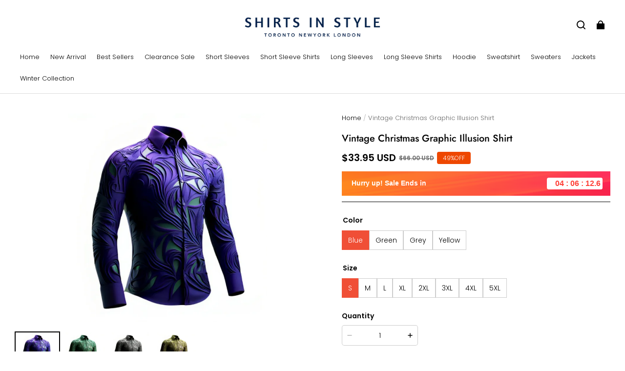

--- FILE ---
content_type: text/html; charset=utf-8
request_url: https://shirtsinstyle.com/products/vintage-christmas-graphic-illusion-shirt
body_size: 89270
content:
<!DOCTYPE html>
<html lang="en">
  <head>
    <meta charset="UTF-8" />
    <meta http-equiv="X-UA-Compatible" content="IE=edge" />
    <meta
      name="viewport"
      content="width=device-width, initial-scale=1.0, minimum-scale=1.0, maximum-scale=1.0, user-scalable=no"
    />
    <link rel="canonical" href="https://shirtsinstyle.com/products/vintage-christmas-graphic-illusion-shirt" />
    <meta http-equiv="x-dns-prefetch-control" content="on" />
    <link rel="dns-prefetch" href="https://fonts.gstatic.com" />
    <link rel="preconnect" href="https://fonts.gstatic.com" />

      <link rel="icon" type="image/png" href="https://img-va.myshopline.com/image/store/1750985631805/Untitled-design-(58)-(1).png?w&#x3D;32&amp;h&#x3D;32" />

    <title>
  Vintage Christmas Graphic Illusion Shirt &ndash; Shirts In Style
</title>

      <meta name="description" content="Step into the enchanting world of vintage holiday charm with our Vintage Christmas Graphic Illusion Shirt. This men&#x27;s shirt is a timeless masterpiece that combines the joy of Christmas with artistic flair. The shirt&#x27;s design features a vintage-inspired graphic with an optical illusion twist." />


    
<meta property="og:site_name" content="Shirts In Style" />
<meta property="og:url" content="https://shirtsinstyle.com/products/vintage-christmas-graphic-illusion-shirt" />
<meta property="og:title" content="Vintage Christmas Graphic Illusion Shirt" />
<meta property="og:type" content="product" />
<meta property="og:description" content="Step into the enchanting world of vintage holiday charm with our Vintage Christmas Graphic Illusion Shirt. This men&#x27;s shirt is a timeless masterpiece that combines the joy of Christmas with artistic flair. The shirt&#x27;s design features a vintage-inspired graphic with an optical illusion twist." />  <meta property="og:image" content="https://img-va.myshopline.com/image/store/1750985631805/VintageChristmasGraphicIllusionShirt-1.jpg?w&#x3D;800&amp;h&#x3D;800" />
  <meta property="og:image:secure_url" content="https://img-va.myshopline.com/image/store/1750985631805/VintageChristmasGraphicIllusionShirt-1.jpg?w&#x3D;800&amp;h&#x3D;800" />
  <meta property="og:image:width" content="800" />
  <meta property="og:image:height" content="800" />
  <meta property="og:price:amount" content="33.95" />
  <meta property="og:price:currency" content="USD" />
  <meta name="twitter:site" content="@shirtsinstyle" />
<meta name="twitter:card" content="summary_large_image" />
<meta name="twitter:title" content="Vintage Christmas Graphic Illusion Shirt" />
<meta name="twitter:description" content="Step into the enchanting world of vintage holiday charm with our Vintage Christmas Graphic Illusion Shirt. This men&#x27;s shirt is a timeless masterpiece that combines the joy of Christmas with artistic flair. The shirt&#x27;s design features a vintage-inspired graphic with an optical illusion twist." />

    <style>
@font-face {
  font-family: 'Jost';
  font-weight: 400;
  font-style: normal;
  font-display: swap;
  src: url('/cdn/shop/fonts/Jost:regular_v15.woff') format('woff'),
        url('/cdn/shop/fonts/Jost:regular_v15.woff2') format('woff2');
}

@font-face {
  font-family: 'Jost';
  font-weight: 500;
  font-style: normal;
  font-display: swap;
  src: url('/cdn/shop/fonts/Jost:500_v15.woff') format('woff'),
        url('/cdn/shop/fonts/Jost:500_v15.woff2') format('woff2');
}

@font-face {
  font-family: 'Jost';
  font-weight: 600;
  font-style: normal;
  font-display: swap;
  src: url('/cdn/shop/fonts/Jost:600_v15.woff') format('woff'),
        url('/cdn/shop/fonts/Jost:600_v15.woff2') format('woff2');
}

@font-face {
  font-family: 'Jost';
  font-weight: 700;
  font-style: normal;
  font-display: swap;
  src: url('/cdn/shop/fonts/Jost:700_v15.woff') format('woff'),
        url('/cdn/shop/fonts/Jost:700_v15.woff2') format('woff2');
}

@font-face {
  font-family: 'Jost';
  font-weight: 500;
  font-style: normal;
  font-display: swap;
  src: url('/cdn/shop/fonts/Jost:500_v15.woff') format('woff'),
        url('/cdn/shop/fonts/Jost:500_v15.woff2') format('woff2');
}

@font-face {
  font-family: 'Poppins';
  font-weight: 400;
  font-style: normal;
  font-display: swap;
  src: url('/cdn/shop/fonts/Poppins:regular_v21.woff') format('woff'),
        url('/cdn/shop/fonts/Poppins:regular_v21.woff2') format('woff2');
}

@font-face {
  font-family: 'Poppins';
  font-weight: 500;
  font-style: normal;
  font-display: swap;
  src: url('/cdn/shop/fonts/Poppins:500_v21.woff') format('woff'),
        url('/cdn/shop/fonts/Poppins:500_v21.woff2') format('woff2');
}

@font-face {
  font-family: 'Poppins';
  font-weight: 600;
  font-style: normal;
  font-display: swap;
  src: url('/cdn/shop/fonts/Poppins:600_v21.woff') format('woff'),
        url('/cdn/shop/fonts/Poppins:600_v21.woff2') format('woff2');
}

@font-face {
  font-family: 'Poppins';
  font-weight: 700;
  font-style: normal;
  font-display: swap;
  src: url('/cdn/shop/fonts/Poppins:700_v21.woff') format('woff'),
        url('/cdn/shop/fonts/Poppins:700_v21.woff2') format('woff2');
}

@font-face {
  font-family: 'Poppins';
  font-weight: 300;
  font-style: normal;
  font-display: swap;
  src: url('/cdn/shop/fonts/Poppins:300_v21.woff') format('woff'),
        url('/cdn/shop/fonts/Poppins:300_v21.woff2') format('woff2');
}

:root {
    --title-font: "Jost", "sans-serif";
    --title-font-weight: 500;
    --title-font-style: normal;
    --title-letter-spacing: 0.00000001em;
    --title-font-size: 30px;
    --title-line-height: 1.2;
    --title-text-transform: unset;
    --body-font: "Poppins", "sans-serif";
    
    --body-font-weight: 300;
    
    --body-bold-font-weight: 600;
    --body-font-style: normal;
    --body-letter-spacing: 0.00000001em;
    --body-font-size: 14px;
    --body-line-height: 1.6;

    --color-page-background: 255, 255, 255;
    --color-text: 0, 0, 0;
    --color-light-text: 104, 104, 104;
    --color-sale: 0, 0, 0;
    --color-discount: 238, 71, 0;
    --color-entry-line: 221, 221, 221;
    --color-button-background: 240, 79, 54;
    --color-button-text: 255, 255, 255;
    --color-button-secondary-background: 240, 79, 54;
    --color-button-secondary-text: 255, 255, 255;
    --color-button-secondary-border: 240, 79, 54;
    --color-discount-tag-background: 238, 71, 0;
    --color-discount-tag-text: 255, 255, 255;
    --color-cart-dot: 238, 71, 0;
    --color-cart-dot-text: 0, 0, 0;
    --color-image-background: 255, 255, 255;
    --color-image-loading-background: 244, 247, 251;
    --color-mask: 0, 0, 0;
    --color-shadow: var(--color-text);
    --color-scheme-1-bg: 243, 247, 250;
    --color-scheme-1-text: 0, 0, 0;
    --color-scheme-2-bg: 255, 255, 255;
    --color-scheme-2-text: 0, 0, 0;
    --color-scheme-3-bg: 244, 247, 251;
    --color-scheme-3-text: 0, 0, 0;

    --color-header-background: 255, 255, 255;
    --color-header-text: 0, 0, 0;
    --color-header-pc-searchbar-border: 221, 221, 221;
    --color-header-pc-searchbar-text: 0, 0, 0;
    --color-header-pc-searchbar-bg: 255, 255, 255;
    --color-announcement-bar-background: 0, 0, 0;
    --color-announcement-bar-text: 255, 255, 255;
    --color-footer-text: 255, 255, 255;
    --color-footer-border: 255, 255, 255;
    --color-footer-background: 0, 0, 0;

    --page-width: 1760px;
    --section-vertical-gap: 0px;
    --grid-horizontal-space: 20px;
    --grid-vertical-space: 20px;
    --grid-mobile-horizontal-space: 10px;
    --grid-mobile-vertical-space: 10px;

    --btn-border-thickness: 1px;
    --btn-border-opacity: 100%;
    --btn-border-radius: 4px;
    --btn-border-radius-outset: 5px;
    --btn-shadow-opacity: 0%;
    --btn-shadow-offset-x: 0px;
    --btn-shadow-offset-y: 0px;
    --btn-shadow-blur: 0px;

    --sku-selector-border-thickness: 1px;
    --sku-selector-border-opacity: 20%;
    --sku-selector-border-radius: 0px;
    --sku-selector-border-radius-outset: 0px;

    --input-border-thickness: 1px;
    --input-border-opacity: 20%;
    --input-border-radius: 4px;
    --input-border-radius-outset: 5px;
    --input-shadow-opacity: 0%;
    --input-shadow-offset-x: 0px;
    --input-shadow-offset-y: 0px;
    --input-shadow-blur: 0px;

    --card-border-thickness: 0px;
    --card-border-opacity: 10%;
    --card-border-radius: 12px;
    --card-border-radius-outset: 12px;
    --card-shadow-opacity: 0%;
    --card-shadow-offset-x: 0px;
    --card-shadow-offset-y: 0px;
    --card-shadow-blur: 0px;

    --product-card-border-thickness: 0px;
    --product-card-border-opacity: 10%;
    --product-card-border-radius: 12px;
    --product-card-border-radius-outset: 12px;
    --product-card-shadow-opacity: 0%;
    --product-card-shadow-offset-x: 0px;
    --product-card-shadow-offset-y: 0px;
    --product-card-shadow-blur: 0px;
    --product-card-content-align: center;

    --collection-card-border-thickness: 0px;
    --collection-card-border-opacity: 10%;
    --collection-card-border-radius: 12px;
    --collection-card-border-radius-outset: 12px;
    --collection-card-shadow-opacity: 0%;
    --collection-card-shadow-offset-x: 0px;
    --collection-card-shadow-offset-y: 0px;
    --collection-card-shadow-blur: 0px;

    --blog-card-border-thickness: 0px;
    --blog-card-border-opacity: 10%;
    --blog-card-border-radius: 12px;
    --blog-card-border-radius-outset: 12px;
    --blog-card-shadow-opacity: 0%;
    --blog-card-shadow-offset-x: 0px;
    --blog-card-shadow-offset-y: 0px;
    --blog-card-shadow-blur: 0px;

    --content-border-thickness: 0px;
    --content-border-opacity: 0%;
    --content-border-radius: 12px;
    --content-border-radius-outset: 12px;
    --content-shadow-opacity: 0%;
    --content-shadow-offset-x: 0px;
    --content-shadow-offset-y: 0px;
    --content-shadow-blur: 0px;

    --media-border-thickness: 0px;
    --media-border-opacity: 0%;
    --media-border-radius: 0px;
    --media-border-radius-outset: 0px;
    --media-shadow-opacity: 0%;
    --media-shadow-offset-x: 0px;
    --media-shadow-offset-left: 0px;
    --media-shadow-offset-right: 0px;
    --media-shadow-offset-y: 0px;
    --media-shadow-offset-top: 0px;
    --media-shadow-offset-bottom: 0px;
    --media-shadow-blur: 0px;

    --menu-modal-border-thickness: 1px;
    --menu-modal-border-opacity: 10%;
    --menu-modal-border-radius: 0px;
    --menu-modal-border-radius-outset: 0px;
    --menu-modal-shadow-opacity: 0%;
    --menu-modal-shadow-offset-x: 0px;
    --menu-modal-shadow-offset-y: 4px;
    --menu-modal-shadow-blur: 5px;

    --drawer-border-thickness: 1px;
    --drawer-border-opacity: 10%;
    --drawer-shadow-opacity: 0%;
    --drawer-shadow-offset-x: 0px;
    --drawer-shadow-offset-y: 4px;
    --drawer-shadow-blur: 5px;

    --product-discount-radius: 4px;

    --swatch-background-default-image: url(https://img-preview.myshopline.com/image/shopline/667f8d68b06a4b25a9a081b5689c9398.png);
    --swatch-size: 18px;
}
</style>

    <link href="/cdn/shop/prod/2420858061/1750985631805/685dea124a9a196dbab7b5f9/1768936816939/assets/base.css" rel="stylesheet" type="text/css" media="all">

    <script src="/cdn/shop/prev/ad1c9cd3e7b07e2c364c985f73188054/1748942466782/assets/global.js" defer="defer"></script>

    
  <meta name="google-site-verification" content />
  <meta name="msvalidate.01" content="7D6079B41B407F201862A90B356164FF" />
<meta name="msvalidate.01" content />
  <meta name="facebook-domain-verification" content />
  <meta name="p:domain_verify" content="0c3124cbd2efdad8030fc6f54fa09b46" />
  
<script >function __SL_CUSTOM_CODE_GETROW__(){var r=new Error;if(!r.stack)try{throw r}catch(r){if(!r.stack)return 0}var t=r.stack.toString().split(/\r\n|\n/),e=/:(\d+):(?:\d+)[^\d]*$/;do{var n=t.shift()}while(!e.exec(n)&&t.length);var a=e.exec(t.shift());return a?parseInt(a[1]):0}</script>
<script >!function(){function t(){this.data={}}t.prototype.set=function(t,n,i){this[n]||(this[n]={start:"",end:"",scripts:[]}),this[n][i]=t,this[n].start&&this[n].end&&(this.data[n]||(this.data[n]=[]),this.data[n].push(this[n]),delete this[n])},t.prototype.setScript=function(t,n){const i=this.data[t].find((function(t,n){return 0===n&&!t.scripts.length||!t.scripts.length}));i&&(i.scripts=i.scripts.concat(n))},t.prototype.getAppKeyByScriptUrl=function(t){var n=this;return new Promise((function(i){setTimeout((function(){const s=Object.keys(n.data).find((function(i){return n.data[i].find((function(n){return n.scripts.find((function(n){if(n&&n.src)return t===n.src}))}))}));i(s)}),4)}))},t.prototype.getAppKey=function(t){var n=this;return Object.keys(n.data).find((function(i){if(n.data[i].find((function(n){return n.start<t&&n.end>t})))return!0}))},window.__APP_CODE__||(window.__APP_CODE__=new t)}();</script>
<script>window.__ENV__ = {"APP_ENV":"product","SENTRY_DSN":"https:\u002F\u002Fb1ba39d4e0bf4bf6a6ef0a2add016a44@sentry-new.myshopline.com\u002F265","STORE_THEME_SENTRY_DSN":"https:\u002F\u002Fab5c03d7011e42d7b3914c7bd779547b@sentry-new.myshopline.com\u002F273","SENTRY_TRACES_SAMPLE_RATE":-1,"ENABLE_IFRAME_ID":true,"SENTRY_GRAY":false,"SDK_UMDJS":"https:\u002F\u002Fcdn.myshopline.com\u002Ft\u002Flayout\u002Fdev\u002F3300003680\u002F1608276731999\u002F610a693c63e57e2aca6c2554\u002F1628072347914\u002Fassets\u002Findex.umd.min.js","USE_STORE_INFO_REGION_CACHE":true,"USE_REDIRECT_PATH_CACHE":true,"USE_APP_CODE_BLOCK_CACHE":true,"USE_HTTP_REPORT_EVENT_IDS":[60006253],"USE_HTTP_REPORT_EVENT_NAMES":["view"],"ROBOTS_CACHER":{"ua_list":[],"useless_query":["fbclid","gclid","utm_campaign","utm_adset","utm_ad","utm_medium","utm_source","utm_content","utm_term","campaign_id","adset_id","ad_id","variant"],"expires":600,"store_domain_list":["ALL"],"is_use_spider_company":false,"is_use_spider_ua":false},"PAGE_CACHER":{"enable":false,"themes":["ALL","Expect","Impress","Expect_TEST"],"templates":[{"name":"templates\u002Findex","expires":10}]},"useOldSSRPlugin":{},"PAYPAL_CONFIG":{"disableFunding":"card,bancontact,blik,eps,giropay,ideal,mercadopago,mybank,p24,sepa,sofort,venmo"},"LOGGING_THRESHOLD_BY_RENDER":500,"POLLING_TIME-OUT_RETRY_FREQUENCY":8,"POLLING_TIME-OUT_RETRY_DELAY":3000,"DF_SDK_ENABLE":{"isAll":true,"appCode":"m3tdgo","themeNames":["Expect","global","Along","Impress","Soo","Solid"]},"PAYPAL_CONFIG_V2":[{"key":"disable-funding","value":"card,bancontact,blik,eps,giropay,ideal,mercadopago,mybank,p24,sepa,sofort,venmo","isCoverAll":true,"scope":"continue","whitelist":[],"blacklist":[]},{"key":"enable-funding","value":"paylater","isCoverAll":true,"scope":"all","whitelist":[],"blacklist":[]}],"COMPLETE_ORDER_JUMP_TIMEOUT":10,"ADDRESS_AUTOCOMPLETE_CONFIG":{"prediction_debounce_ms":400,"south_east_countries":{"mode":"disable","whitelist_store_ids":["1652240404138","1679974845705","1676274381211","1677468419723","1682156092973","1663745358748","1673329501708","1676868586152","1648608707106","1679279486633","1681696235688","1664792332609","1677837417427","1672322277922","1644637282055","1644637282057"],"blacklist_store_ids":[]}},"TRADE__FEATURE_FLAGS_CONFIG":{"server_endpoint":"https:\u002F\u002Fabtest.myshopline.com\u002Fexperiment","app_key":"shopline-trade"},"USE_REPORT_URL_STORE_IDS":["all"],"USE_EVENT_TRACE_CONFIG_CACHE":true,"IS_CHANGE_MERCHANT_TO_SITE":true,"PRODUCT_OBJECTS_GRAY_RULE":{"enable":true,"handleList":["adasgtest","bix3mk02","wenxuetingfz","amy.wen11","wenxuetingsgauto","shoplinewebtest","graytest","taican","haidu","bryant33","nana13","sjf03-sin","apitest001","adaus","bix3mk03","wenxuetingus","amy.wen12","wenxuetingauto","wenxuetingusauto","chun77","nana11","test03","apitest002","amywen12","lives-will","winsonwen","yongzyongz","slbryant","garytest","yongzyongz","lives-will","winsonwen","test111111","test04-sin","sjf03-us","shawboutique","extent-demo","beetlesgelpolish","soufeel","test-tys","r39x33kmubdcsvja9i","mademine-test-tys","1chqxtmchih8ul","jason-us","jason-sg","tina2","halaras","myhawaiianshirts","mycustombobblehead"],"ratio":50},"WEBSITE_MIFRATION":true,"TRADE_PAY":{"JUMP_TIMEOUT":2000,"AUTO_INIT":{"TIMEOUT":5000,"CHANNELS":[{"payMethodCode":"GooglePay"},{"payMethodCode":"ApplePay"}]}},"CHECKOUT_COUNTRY_LIBRARY_JSON_URL":"https:\u002F\u002Fcdn.myshopline.com\u002Ft\u002Fcf\u002F1cad82e8f88f0f743c2b82d308fb84f9\u002F4yblskxgvzarr1ub\u002Fcheckout-countries","CHECKOUT_COUNTRY_LIBRARY_JS_URL":"\u002Fcf-edge-static\u002F1cad82e8f88f0f743c2b82d308fb84f9\u002Fcheckout-countries","ANALYTICS_UNIFY_CONFIG":{"disableGetCollectionsStores":["1732075791988","1640660241441","1698792289635"],"hdsdkHttpConfig":{"stores":["*"],"acts":["webeventtracker","webslcodetrack"],"uas":["musical_ly"],"sendMethod":"ajax"},"pageDurationAsyncLoopInterval":0,"hdsdkFilterEvents":{"enable":true,"events":{"webslcodetrack":[{"event_name":"ViewProductItem"},{"event_name":"PageView_300"},{"event_name":"PageView_1000"},{"event_name":"PageView_2000"},{"event_name":"PageView_3000"},{"event_name":"View","page":102,"module":109,"component":101,"action_type":101},{"event_name":"View","page":103,"module":109,"component":101,"action_type":101},{"event_name":"View","page":132,"module":-999,"component":-999,"action_type":101},{"event_name":"ViewSuccess","page":132,"module":-999,"component":-999,"action_type":108}]}}},"WEB_PIXELS":{"wpt":{"templateBaseUrl":"https:\u002F\u002Fcdn.myshopline.com\u002Ft\u002Fwpm","sdkBaseUrl":"https:\u002F\u002Fcdn.myshopline.com\u002Fsl\u002Fsdk","sdkVersion":"wpt-0.4.3"},"wpm":{"sdkBaseUrl":"https:\u002F\u002Fcdn.myshopline.com\u002Fsl\u002Fsdk","sdkVersion":"wpm-0.6.1"}},"CHAIN_BASE_CONFIG":{"event":{"playback":{"playbackMaxLimit":0,"trackThreshold":50}}},"CHAIN_BASE_SERVICE_WORKER_URL":"\u002Fcf-edge-static\u002F4901d6778f66716fa583d51614a75d3d\u002Fchain-base-service-worker.js","streamTheme":[],"TRADE__METRIC_REPORT_CONFIG":{"rate":10000,"version":"v1"},"SENTRY_ERROR_FILTER_MESSAGES":["not match the postCode list","The current browser does not support Google Pay","Cannot use applePay","The current browser does not support this payment method","SDK实例化 & 初始化 失败 [reason: DEVICE_NOT_SUPPORT]","SDK实例化 & 初始化 失败 [reason: no support browser]","evaluating 'document.getElementById('stage-footer')","evaluating 'document.getElementById('live-chat-ai-wrapper')"]}</script><script>window.__LE__ = true;if(!window.Shopline){ window.Shopline = {} };Shopline.designMode=false;Shopline.uri={"alias":"ProductsDetail","isExact":true,"params":{"uniqueKey":"vintage-christmas-graphic-illusion-shirt"},"query":{},"url":"\u002Fproducts\u002Fvintage-christmas-graphic-illusion-shirt","path":"\u002Fproducts\u002F:uniqueKey","template":"templates\u002Fproduct.json","bindingTemplate":undefined,"root_url":"\u002F","customPageId":"0"};Shopline.handle="shirtsinstyle";Shopline.merchantId="2420858061";Shopline.storeId="1750985631805";Shopline.currency="USD";Shopline.themeId="685dea124a9a196dbab7b5f9";Shopline.themeName="Modern";Shopline.storeThemeName="Modern1";Shopline.themeVersion="1.4.50";Shopline.themeTypeVersion=2.1;Shopline.updateMode=1;Shopline.locale="en";Shopline.customerCountry="CN";Shopline.routes={"root":"\u002F"};Shopline.theme={"settings":{"desktop_logo_width":300,"mobile_logo_width":145,"color_page_background":"#FFFFFF","color_text":"#000000","color_light_text":"#686868","color_entry_line":"#DDDDDD","color_card_background":"","color_card_text":"","color_button_background":"#f04f36","color_button_text":"#FFF","color_button_secondary_background":"#f04f36","color_button_secondary_text":"#ffffff","color_button_secondary_border":"#f04f36","color_sale":"#000","color_discount":"#EE4700","color_discount_tag_background":"#EE4700","color_discount_tag_text":"#FFFFFF","color_cart_dot":"#EE4700","color_cart_dot_text":"#000000","color_image_background":"#ffffff","color_image_loading_background":"#F4F7FB","color_mask":"#000","color_shadow":"","color_header_background":"#FFFFFF","color_header_text":"#000000","color_header_pc_search_bar_border":"#DDDDDD","color_header_pc_search_bar_text":"#000000","color_header_pc_search_bar_bg":"#FFFFFF","color_announcement_bar_background":"#000000","color_announcement_bar_text":"#FFF","color_footer_background":"#000","color_footer_border":"#FFF","color_footer_text":"#FFF","color_scheme_1_bg":"#F3F7FA","color_scheme_1_text":"#000","color_scheme_2_bg":"#FFF","color_scheme_2_text":"#000","color_scheme_3_bg":"#F4F7FB","color_scheme_3_text":"#000000","title_font_family":"Jost:500","title_letter_spacing":0,"title_font_size":30,"title_line_height":1.2,"title_uppercase":false,"body_font_family":"Poppins:300","body_letter_spacing":0,"body_font_size":14,"body_line_height":1.6,"page_width":1760,"section_vertical_gap":0,"grid_horizontal_space":20,"grid_vertical_space":20,"btn_hover_animation":"fill_right","btn_border_thickness":1,"btn_border_opacity":100,"btn_border_radius":4,"btn_shadow_opacity":0,"btn_shadow_offset_x":0,"btn_shadow_offset_y":0,"btn_shadow_blur":0,"sku_selector_border_thickness":1,"sku_selector_border_opacity":20,"sku_selector_border_radius":0,"sku_selector_shadow_opacity":0,"sku_selector_shadow_offset_x":0,"sku_selector_shadow_offset_y":0,"sku_selector_shadow_blur":0,"input_border_thickness":1,"input_border_opacity":20,"input_border_radius":4,"input_shadow_opacity":0,"input_shadow_offset_x":0,"input_shadow_offset_y":0,"input_shadow_blur":0,"enable_quick_view":false,"quick_view_button_pc_style":"icon","quick_view_button_mobile_style":"icon","quick_view_mobile_position":"inside","product_title_show_type":"display-2-rows","product_pc_title_show":true,"product_mobile_title_show":true,"enabled_color_swatch":false,"swatch_style":"square","swatch_max_show":4,"swatch_show_style":"tiling","swatch_size":18,"product_discount":true,"product_discount_tag_style":"sale","product_discount_style":"ratio","product_discount_size":"medium","product_discount_position":"right_top","product_discount_radius":4,"product_card_price_show_type":"lowest_price","product_card_style":"normal","product_card_image_padding":0,"product_card_content_align":"center","product_card_border_thickness":0,"product_card_border_opacity":10,"product_card_border_radius":12,"product_card_shadow_opacity":0,"product_card_shadow_offset_x":0,"product_card_shadow_offset_y":0,"product_card_shadow_blur":0,"collection_card_style":"normal","collection_card_image_padding":0,"collection_card_content_align":"center","collection_card_border_thickness":0,"collection_card_border_opacity":10,"collection_card_border_radius":12,"collection_card_shadow_opacity":0,"collection_card_shadow_offset_x":0,"collection_card_shadow_offset_y":0,"collection_card_shadow_blur":0,"blog_card_style":"normal","blog_card_image_padding":0,"blog_card_content_align":"center","blog_card_border_thickness":0,"blog_card_border_opacity":10,"blog_card_border_radius":12,"blog_card_shadow_opacity":0,"blog_card_shadow_offset_x":0,"blog_card_shadow_offset_y":0,"blog_card_shadow_blur":0,"card_border_thickness":0,"card_border_opacity":10,"card_border_radius":12,"card_shadow_opacity":0,"card_shadow_offset_x":0,"card_shadow_offset_y":0,"card_shadow_blur":0,"content_border_thickness":0,"content_border_opacity":0,"content_border_radius":12,"content_shadow_opacity":0,"content_shadow_offset_x":0,"content_shadow_offset_y":0,"content_shadow_blur":0,"media_border_thickness":0,"media_border_opacity":0,"media_border_radius":0,"media_shadow_opacity":0,"media_shadow_offset_x":0,"media_shadow_offset_y":0,"media_shadow_blur":0,"menu_modal_border_thickness":1,"menu_modal_border_opacity":10,"menu_modal_border_radius":0,"menu_modal_shadow_opacity":0,"menu_modal_shadow_offset_x":0,"menu_modal_shadow_offset_y":4,"menu_modal_shadow_blur":5,"drawer_border_thickness":1,"drawer_border_opacity":10,"drawer_shadow_opacity":0,"drawer_shadow_offset_x":0,"drawer_shadow_offset_y":4,"drawer_shadow_blur":5,"cart_type":"drawer","cart_empty_recommend_title":"You May Also Like","cart_empty_recommend_product_to_show":12,"cart_empty_recommend_product_image_ratio":150,"cart_empty_recommend_product_image_fill_type":"contain","co_banner_pc_img":{},"co_banner_phone_img":{},"co_banner_pc_height":"low","co_banner_phone_height":"low","co_banner_img_show":"center","co_full_screen":true,"co_checkout_image":{},"co_logo_size":"medium","co_logo_position":"left","co_bg_image":{},"co_background_color":"#FFFFFF","co_form_bg_color":"white","co_order_bg_image":{},"co_order_background_color":"#FAFAFA","co_type_title_font":{"lib":"system","value":"System"},"co_type_body_font":{"lib":"system","value":"System"},"co_color_btn_bg":"#276EAF","co_color_err_color":"#F04949","co_color_msg_color":"#276EAF","show_official_icon":false,"social_facebook_link":"https:\u002F\u002Fwww.facebook.com\u002Fshopshirtsinstyle\u002F","social_twitter_link":"https:\u002F\u002Ftwitter.com\u002Fshirtsinstyle","social_pinterest_link":"https:\u002F\u002Fwww.pinterest.com\u002Fshopshirtsinstyle\u002F","social_instagram_link":"https:\u002F\u002Fwww.instagram.com\u002Fshop.shirtsinstyle\u002F","social_snapchat_link":"","social_tiktok_link":"","social_youtube_link":"","social_vimeo_link":"","social_tumblr_link":"","social_linkedin_link":"","social_whatsapp_link":"","social_line_link":"","social_kakao_link":"","show_official_share_icon":false,"show_social_name":true,"share_to_facebook":true,"share_to_twitter":true,"share_to_pinterest":true,"share_to_line":true,"share_to_whatsapp":true,"share_to_tumblr":true,"show_search_goods_price":true,"show_pc_breadcrumb":true,"show_mobile_breadcrumb":false,"favicon_image":"https:\u002F\u002Fimg-va.myshopline.com\u002Fimage\u002Fstore\u002F1750985631805\u002FUntitled-design-(58)-(1).png?w=32&h=32","logo":"shopline:\u002F\u002Fshop_images\u002FFavicons_and_logos_42_7065867544037445284.png","product_add_to_cart":true,"cart_empty_recommend_collection":""},"blocks":{"17545906850587334ba2":{"type":"shopline:\u002F\u002Fapps\u002FConversion Booster\u002Fblocks\u002Fclick-block\u002Fe4a69c52-27bd-4ec9-86c8-1d5b4d867769","disabled":true,"settings":{},"id":"1751917395750b3228ae"},"1754590685058ed44c96":{"type":"shopline:\u002F\u002Fapps\u002FConversion Booster\u002Fblocks\u002Fcount-down-of-cart\u002Fe4a69c52-27bd-4ec9-86c8-1d5b4d867769","disabled":true,"settings":{"finalWords":"","prefix":"","suffix":""},"id":"17519173957503d4837c"},"1754590685058d17743d":{"type":"shopline:\u002F\u002Fapps\u002FConversion Booster\u002Fblocks\u002Fdiscount-modal-block\u002Fe4a69c52-27bd-4ec9-86c8-1d5b4d867769","disabled":true,"settings":{"titleContent":"","msgContent":"","toCheckOutContent":"","toShoppingContent":""},"id":"1751917395750c713e42"},"1754590685059cd54126":{"type":"shopline:\u002F\u002Fapps\u002FConversion Booster\u002Fblocks\u002Fpayment-security\u002Fe4a69c52-27bd-4ec9-86c8-1d5b4d867769","disabled":true,"settings":{"paymentSecurityDesc":"","afterSaleGuaranteeDesc":""},"id":"1751917395750c6dc763"},"1754590685059189e843":{"type":"shopline:\u002F\u002Fapps\u002FConversion Booster\u002Fblocks\u002Fproduct-promotion-label\u002Fe4a69c52-27bd-4ec9-86c8-1d5b4d867769","disabled":true,"settings":{},"id":"1751917395750fa20aa5"},"175459068505913ce137":{"type":"shopline:\u002F\u002Fapps\u002FConversion Booster\u002Fblocks\u002Fship-calculate\u002Fe4a69c52-27bd-4ec9-86c8-1d5b4d867769","disabled":true,"settings":{"title":"","country":"","province":"","city":"","zipCode":"","calculateButtonTitle":""},"id":"17519173957500d0d359"},"17545906850591fa55d8":{"type":"shopline:\u002F\u002Fapps\u002FSmartPush\u002Fblocks\u002Fapp-embed-block\u002Fba1ca5f6-ccc5-43fc-8ddb-f3b5147e1fc5","disabled":true,"settings":{},"id":"175191739575081929bf"},"1754590685059fe8420d":{"type":"shopline:\u002F\u002Fapps\u002FProduct Review\u002Fblocks\u002Fapp_embed_block\u002Fbd4a09d9-7542-4e11-931c-19fe441576aa","disabled":false,"settings":{"comment_html":""},"id":"17519173957501a5de4b"},"175459068505978dd9d9":{"type":"shopline:\u002F\u002Fapps\u002FProduct Review\u002Fblocks\u002Fcomment-pop\u002Fbd4a09d9-7542-4e11-931c-19fe441576aa","disabled":true,"settings":{},"id":"175191739575099b79ba"},"175459068505905b6384":{"type":"shopline:\u002F\u002Fapps\u002FProduct Review\u002Fblocks\u002Fcomment-structure\u002Fbd4a09d9-7542-4e11-931c-19fe441576aa","disabled":false,"settings":{},"id":"1751917395751c399749"},"1754590685059491d52d":{"type":"shopline:\u002F\u002Fapps\u002FEasyRank SEO All-in-one\u002Fblocks\u002Fapp_embed_block\u002F61323553-618d-4754-80da-829c681c52ab","disabled":true,"settings":{},"id":"1751917395751c3b0a00"},"1754590685059e09c7e2":{"type":"shopline:\u002F\u002Fapps\u002FEasyRank SEO All-in-one\u002Fblocks\u002Feasyrank_404_monitor\u002F61323553-618d-4754-80da-829c681c52ab","disabled":true,"settings":{},"id":"1751917395751360766a"},"1754590685059f5b3574":{"type":"shopline:\u002F\u002Fapps\u002FMessages\u002Fblocks\u002Fmc-chat-widget\u002Feb9f2b8e-abe2-475c-b5d6-ce600991155b","disabled":true,"settings":{},"id":"17519173957511910bc8"},"17545906850596eb88c3":{"type":"shopline:\u002F\u002Fapps\u002FForm Builder - Elsner\u002Fblocks\u002Fapp-embed-block\u002Fa0c80987-f216-46dc-8cdd-8cc32a8ac49b","disabled":true,"settings":{},"id":"1753891948501b70fe3f"},"17545906850598549247":{"type":"shopline:\u002F\u002Fapps\u002FYmq Product Options & Variants\u002Fblocks\u002Fapp-embed-block\u002F23eea55e-e304-477f-99d5-4f026f33cecb","disabled":false,"settings":{},"id":"17519173957516eaab05"},"17545906850598408a4d":{"type":"shopline:\u002F\u002Fapps\u002FKlaviyo: Email Marketing & SMS\u002Fblocks\u002Fklaviyo\u002Fab94b82e-e4fa-4fad-b514-3dc7a2bcbedf","disabled":false,"settings":{},"id":"1751917395751766f84a"}}};Shopline.settings={"desktop_logo_width":300,"mobile_logo_width":145,"color_page_background":{"alpha":1,"red":255,"green":255,"blue":255,"hue":0,"saturation":100,"lightness":100,"rgb":"255 255 255","rgba":"255 255 255 \u002F 1.0"},"color_text":{"alpha":1,"red":0,"green":0,"blue":0,"hue":0,"saturation":0,"lightness":0,"rgb":"0 0 0","rgba":"0 0 0 \u002F 1.0"},"color_light_text":{"alpha":1,"red":104,"green":104,"blue":104,"hue":0,"saturation":0,"lightness":41,"rgb":"104 104 104","rgba":"104 104 104 \u002F 1.0"},"color_entry_line":{"alpha":1,"red":221,"green":221,"blue":221,"hue":0,"saturation":0,"lightness":87,"rgb":"221 221 221","rgba":"221 221 221 \u002F 1.0"},"color_card_background":{},"color_card_text":{},"color_button_background":{"alpha":1,"red":240,"green":79,"blue":54,"hue":8,"saturation":86,"lightness":58,"rgb":"240 79 54","rgba":"240 79 54 \u002F 1.0"},"color_button_text":{"alpha":1,"red":255,"green":255,"blue":255,"hue":0,"saturation":100,"lightness":100,"rgb":"255 255 255","rgba":"255 255 255 \u002F 1.0"},"color_button_secondary_background":{"alpha":1,"red":240,"green":79,"blue":54,"hue":8,"saturation":86,"lightness":58,"rgb":"240 79 54","rgba":"240 79 54 \u002F 1.0"},"color_button_secondary_text":{"alpha":1,"red":255,"green":255,"blue":255,"hue":0,"saturation":100,"lightness":100,"rgb":"255 255 255","rgba":"255 255 255 \u002F 1.0"},"color_button_secondary_border":{"alpha":1,"red":240,"green":79,"blue":54,"hue":8,"saturation":86,"lightness":58,"rgb":"240 79 54","rgba":"240 79 54 \u002F 1.0"},"color_sale":{"alpha":1,"red":0,"green":0,"blue":0,"hue":0,"saturation":0,"lightness":0,"rgb":"0 0 0","rgba":"0 0 0 \u002F 1.0"},"color_discount":{"alpha":1,"red":238,"green":71,"blue":0,"hue":18,"saturation":100,"lightness":47,"rgb":"238 71 0","rgba":"238 71 0 \u002F 1.0"},"color_discount_tag_background":{"alpha":1,"red":238,"green":71,"blue":0,"hue":18,"saturation":100,"lightness":47,"rgb":"238 71 0","rgba":"238 71 0 \u002F 1.0"},"color_discount_tag_text":{"alpha":1,"red":255,"green":255,"blue":255,"hue":0,"saturation":100,"lightness":100,"rgb":"255 255 255","rgba":"255 255 255 \u002F 1.0"},"color_cart_dot":{"alpha":1,"red":238,"green":71,"blue":0,"hue":18,"saturation":100,"lightness":47,"rgb":"238 71 0","rgba":"238 71 0 \u002F 1.0"},"color_cart_dot_text":{"alpha":1,"red":0,"green":0,"blue":0,"hue":0,"saturation":0,"lightness":0,"rgb":"0 0 0","rgba":"0 0 0 \u002F 1.0"},"color_image_background":{"alpha":1,"red":255,"green":255,"blue":255,"hue":0,"saturation":100,"lightness":100,"rgb":"255 255 255","rgba":"255 255 255 \u002F 1.0"},"color_image_loading_background":{"alpha":1,"red":244,"green":247,"blue":251,"hue":214,"saturation":47,"lightness":97,"rgb":"244 247 251","rgba":"244 247 251 \u002F 1.0"},"color_mask":{"alpha":1,"red":0,"green":0,"blue":0,"hue":0,"saturation":0,"lightness":0,"rgb":"0 0 0","rgba":"0 0 0 \u002F 1.0"},"color_shadow":{},"color_header_background":{"alpha":1,"red":255,"green":255,"blue":255,"hue":0,"saturation":100,"lightness":100,"rgb":"255 255 255","rgba":"255 255 255 \u002F 1.0"},"color_header_text":{"alpha":1,"red":0,"green":0,"blue":0,"hue":0,"saturation":0,"lightness":0,"rgb":"0 0 0","rgba":"0 0 0 \u002F 1.0"},"color_header_pc_search_bar_border":{"alpha":1,"red":221,"green":221,"blue":221,"hue":0,"saturation":0,"lightness":87,"rgb":"221 221 221","rgba":"221 221 221 \u002F 1.0"},"color_header_pc_search_bar_text":{"alpha":1,"red":0,"green":0,"blue":0,"hue":0,"saturation":0,"lightness":0,"rgb":"0 0 0","rgba":"0 0 0 \u002F 1.0"},"color_header_pc_search_bar_bg":{"alpha":1,"red":255,"green":255,"blue":255,"hue":0,"saturation":100,"lightness":100,"rgb":"255 255 255","rgba":"255 255 255 \u002F 1.0"},"color_announcement_bar_background":{"alpha":1,"red":0,"green":0,"blue":0,"hue":0,"saturation":0,"lightness":0,"rgb":"0 0 0","rgba":"0 0 0 \u002F 1.0"},"color_announcement_bar_text":{"alpha":1,"red":255,"green":255,"blue":255,"hue":0,"saturation":100,"lightness":100,"rgb":"255 255 255","rgba":"255 255 255 \u002F 1.0"},"color_footer_background":{"alpha":1,"red":0,"green":0,"blue":0,"hue":0,"saturation":0,"lightness":0,"rgb":"0 0 0","rgba":"0 0 0 \u002F 1.0"},"color_footer_border":{"alpha":1,"red":255,"green":255,"blue":255,"hue":0,"saturation":100,"lightness":100,"rgb":"255 255 255","rgba":"255 255 255 \u002F 1.0"},"color_footer_text":{"alpha":1,"red":255,"green":255,"blue":255,"hue":0,"saturation":100,"lightness":100,"rgb":"255 255 255","rgba":"255 255 255 \u002F 1.0"},"color_scheme_1_bg":{"alpha":1,"red":243,"green":247,"blue":250,"hue":206,"saturation":41,"lightness":97,"rgb":"243 247 250","rgba":"243 247 250 \u002F 1.0"},"color_scheme_1_text":{"alpha":1,"red":0,"green":0,"blue":0,"hue":0,"saturation":0,"lightness":0,"rgb":"0 0 0","rgba":"0 0 0 \u002F 1.0"},"color_scheme_2_bg":{"alpha":1,"red":255,"green":255,"blue":255,"hue":0,"saturation":100,"lightness":100,"rgb":"255 255 255","rgba":"255 255 255 \u002F 1.0"},"color_scheme_2_text":{"alpha":1,"red":0,"green":0,"blue":0,"hue":0,"saturation":0,"lightness":0,"rgb":"0 0 0","rgba":"0 0 0 \u002F 1.0"},"color_scheme_3_bg":{"alpha":1,"red":244,"green":247,"blue":251,"hue":214,"saturation":47,"lightness":97,"rgb":"244 247 251","rgba":"244 247 251 \u002F 1.0"},"color_scheme_3_text":{"alpha":1,"red":0,"green":0,"blue":0,"hue":0,"saturation":0,"lightness":0,"rgb":"0 0 0","rgba":"0 0 0 \u002F 1.0"},"title_font_family":{"fallback_families":"sans-serif","family":"Jost","style":"normal","weight":"500","variants":"500","system":false},"title_letter_spacing":0,"title_font_size":30,"title_line_height":1.2,"title_uppercase":false,"body_font_family":{"fallback_families":"sans-serif","family":"Poppins","style":"normal","weight":"300","variants":"300","system":false},"body_letter_spacing":0,"body_font_size":14,"body_line_height":1.6,"page_width":1760,"section_vertical_gap":0,"grid_horizontal_space":20,"grid_vertical_space":20,"btn_hover_animation":"fill_right","btn_border_thickness":1,"btn_border_opacity":100,"btn_border_radius":4,"btn_shadow_opacity":0,"btn_shadow_offset_x":0,"btn_shadow_offset_y":0,"btn_shadow_blur":0,"sku_selector_border_thickness":1,"sku_selector_border_opacity":20,"sku_selector_border_radius":0,"sku_selector_shadow_opacity":0,"sku_selector_shadow_offset_x":0,"sku_selector_shadow_offset_y":0,"sku_selector_shadow_blur":0,"input_border_thickness":1,"input_border_opacity":20,"input_border_radius":4,"input_shadow_opacity":0,"input_shadow_offset_x":0,"input_shadow_offset_y":0,"input_shadow_blur":0,"enable_quick_view":false,"quick_view_button_pc_style":"icon","quick_view_button_mobile_style":"icon","quick_view_mobile_position":"inside","product_title_show_type":"display-2-rows","product_pc_title_show":true,"product_mobile_title_show":true,"enabled_color_swatch":false,"swatch_style":"square","swatch_max_show":4,"swatch_show_style":"tiling","swatch_size":18,"product_discount":true,"product_discount_tag_style":"sale","product_discount_style":"ratio","product_discount_size":"medium","product_discount_position":"right_top","product_discount_radius":4,"product_card_price_show_type":"lowest_price","product_card_style":"normal","product_card_image_padding":0,"product_card_content_align":"center","product_card_border_thickness":0,"product_card_border_opacity":10,"product_card_border_radius":12,"product_card_shadow_opacity":0,"product_card_shadow_offset_x":0,"product_card_shadow_offset_y":0,"product_card_shadow_blur":0,"collection_card_style":"normal","collection_card_image_padding":0,"collection_card_content_align":"center","collection_card_border_thickness":0,"collection_card_border_opacity":10,"collection_card_border_radius":12,"collection_card_shadow_opacity":0,"collection_card_shadow_offset_x":0,"collection_card_shadow_offset_y":0,"collection_card_shadow_blur":0,"blog_card_style":"normal","blog_card_image_padding":0,"blog_card_content_align":"center","blog_card_border_thickness":0,"blog_card_border_opacity":10,"blog_card_border_radius":12,"blog_card_shadow_opacity":0,"blog_card_shadow_offset_x":0,"blog_card_shadow_offset_y":0,"blog_card_shadow_blur":0,"card_border_thickness":0,"card_border_opacity":10,"card_border_radius":12,"card_shadow_opacity":0,"card_shadow_offset_x":0,"card_shadow_offset_y":0,"card_shadow_blur":0,"content_border_thickness":0,"content_border_opacity":0,"content_border_radius":12,"content_shadow_opacity":0,"content_shadow_offset_x":0,"content_shadow_offset_y":0,"content_shadow_blur":0,"media_border_thickness":0,"media_border_opacity":0,"media_border_radius":0,"media_shadow_opacity":0,"media_shadow_offset_x":0,"media_shadow_offset_y":0,"media_shadow_blur":0,"menu_modal_border_thickness":1,"menu_modal_border_opacity":10,"menu_modal_border_radius":0,"menu_modal_shadow_opacity":0,"menu_modal_shadow_offset_x":0,"menu_modal_shadow_offset_y":4,"menu_modal_shadow_blur":5,"drawer_border_thickness":1,"drawer_border_opacity":10,"drawer_shadow_opacity":0,"drawer_shadow_offset_x":0,"drawer_shadow_offset_y":4,"drawer_shadow_blur":5,"cart_type":"drawer","cart_empty_recommend_title":"You May Also Like","cart_empty_recommend_product_to_show":12,"cart_empty_recommend_product_image_ratio":150,"cart_empty_recommend_product_image_fill_type":"contain","co_banner_pc_img":null,"co_banner_phone_img":null,"co_banner_pc_height":"low","co_banner_phone_height":"low","co_banner_img_show":"center","co_full_screen":true,"co_checkout_image":null,"co_logo_size":"medium","co_logo_position":"left","co_bg_image":null,"co_background_color":{"alpha":1,"red":255,"green":255,"blue":255,"hue":0,"saturation":100,"lightness":100,"rgb":"255 255 255","rgba":"255 255 255 \u002F 1.0"},"co_form_bg_color":"white","co_order_bg_image":null,"co_order_background_color":{"alpha":1,"red":250,"green":250,"blue":250,"hue":0,"saturation":0,"lightness":98,"rgb":"250 250 250","rgba":"250 250 250 \u002F 1.0"},"co_type_title_font":{"lib":"system","value":"System"},"co_type_body_font":{"lib":"system","value":"System"},"co_color_btn_bg":{"alpha":1,"red":39,"green":110,"blue":175,"hue":209,"saturation":64,"lightness":42,"rgb":"39 110 175","rgba":"39 110 175 \u002F 1.0"},"co_color_err_color":{"alpha":1,"red":240,"green":73,"blue":73,"hue":0,"saturation":85,"lightness":61,"rgb":"240 73 73","rgba":"240 73 73 \u002F 1.0"},"co_color_msg_color":{"alpha":1,"red":39,"green":110,"blue":175,"hue":209,"saturation":64,"lightness":42,"rgb":"39 110 175","rgba":"39 110 175 \u002F 1.0"},"show_official_icon":false,"social_facebook_link":"https:\u002F\u002Fwww.facebook.com\u002Fshopshirtsinstyle\u002F","social_twitter_link":"https:\u002F\u002Ftwitter.com\u002Fshirtsinstyle","social_pinterest_link":"https:\u002F\u002Fwww.pinterest.com\u002Fshopshirtsinstyle\u002F","social_instagram_link":"https:\u002F\u002Fwww.instagram.com\u002Fshop.shirtsinstyle\u002F","social_snapchat_link":"","social_tiktok_link":"","social_youtube_link":"","social_vimeo_link":"","social_tumblr_link":"","social_linkedin_link":"","social_whatsapp_link":"","social_line_link":"","social_kakao_link":"","show_official_share_icon":false,"show_social_name":true,"share_to_facebook":true,"share_to_twitter":true,"share_to_pinterest":true,"share_to_line":true,"share_to_whatsapp":true,"share_to_tumblr":true,"show_search_goods_price":true,"show_pc_breadcrumb":true,"show_mobile_breadcrumb":false,"favicon_image":"https:\u002F\u002Fimg-va.myshopline.com\u002Fimage\u002Fstore\u002F1750985631805\u002FUntitled-design-(58)-(1).png?w=32&h=32","logo":{"alt":null,"id":"7065867544037445284","media_type":"image","position":undefined,"preview_image":null,"aspect_ratio":5.095890410958904,"attached_to_variant":undefined,"height":73,"presentation":undefined,"product_id":undefined,"src":"https:\u002F\u002Fimg-va.myshopline.com\u002Fimage\u002Fstore\u002F1750985631805\u002FFavicons-and-logos-42-0.png?w=372&h=73","url":"https:\u002F\u002Fimg-va.myshopline.com\u002Fimage\u002Fstore\u002F1750985631805\u002FFavicons-and-logos-42-0.png?w=372&h=73","variants":[],"width":372},"product_add_to_cart":true,"cart_empty_recommend_collection":null};Shopline.isLogin=false;Shopline.systemTimestamp=1768973142908;Shopline.storeLanguage="en";Shopline.supportLanguages=["en"];Shopline.currencyConfig={"enable":false,"defaultCurrency":"","customCurrency":"","referenceCurrencies":[],"storeCurrency":{},"defaultReferenceCurrency":{},"currencyDetailList":[{"currencyCode":"USD","currencyName":"美元","currencySymbol":"$","rate":2,"currencyNumber":"840","orderWeight":150,"exchangeRate":1,"updateTime":1725439037024,"messageWithCurrency":"${{amount}} USD","messageWithoutCurrency":"${{amount}}","messageWithDefaultCurrency":"${{amount}} USD","messageWithoutDefaultCurrency":"${{amount}}"},{"currencyCode":"GBP","currencyName":"英镑","currencySymbol":"£","rate":2,"currencyNumber":"826","orderWeight":149,"exchangeRate":0.744409,"updateTime":1768896001519,"messageWithCurrency":"£{{amount}} GBP","messageWithoutCurrency":"£{{amount}}","messageWithDefaultCurrency":"£{{amount}} GBP","messageWithoutDefaultCurrency":"£{{amount}}"},{"currencyCode":"EUR","currencyName":"欧元","currencySymbol":"€","rate":2,"currencyNumber":"978","orderWeight":148,"exchangeRate":0.857314,"updateTime":1768896002452,"messageWithCurrency":"€{{amount_with_comma_separator}} EUR","messageWithoutCurrency":"€{{amount_with_comma_separator}}","messageWithDefaultCurrency":"€{{amount_with_comma_separator}} EUR","messageWithoutDefaultCurrency":"€{{amount_with_comma_separator}}"},{"currencyCode":"CAD","currencyName":"加拿大元","currencySymbol":"$","rate":2,"currencyNumber":"124","orderWeight":147,"exchangeRate":1.385968,"updateTime":1768896002953,"messageWithCurrency":"${{amount}} CAD","messageWithoutCurrency":"${{amount}}","messageWithDefaultCurrency":"${{amount}} CAD","messageWithoutDefaultCurrency":"${{amount}}"},{"currencyCode":"AUD","currencyName":"澳大利亚元","currencySymbol":"A$","rate":2,"currencyNumber":"36","orderWeight":146,"exchangeRate":1.485759,"updateTime":1768896003586,"messageWithCurrency":"${{amount}} AUD","messageWithoutCurrency":"${{amount}}","messageWithDefaultCurrency":"${{amount}} AUD","messageWithoutDefaultCurrency":"${{amount}}"},{"currencyCode":"INR","currencyName":"印度卢比","currencySymbol":"₹","rate":2,"currencyNumber":"356","orderWeight":145,"exchangeRate":91.020891,"updateTime":1768896004270,"messageWithCurrency":"Rs. {{amount}}","messageWithoutCurrency":"Rs. {{amount}}","messageWithDefaultCurrency":"Rs. {{amount}}","messageWithoutDefaultCurrency":"Rs. {{amount}}"},{"currencyCode":"JPY","currencyName":"日圆","currencySymbol":"¥","rate":0,"currencyNumber":"392","orderWeight":144,"exchangeRate":158.45733333,"updateTime":1768896004962,"messageWithCurrency":"¥{{amount_no_decimals}} JPY","messageWithoutCurrency":"¥{{amount_no_decimals}}","messageWithDefaultCurrency":"¥{{amount_no_decimals}} JPY","messageWithoutDefaultCurrency":"¥{{amount_no_decimals}}"},{"currencyCode":"AED","currencyName":"阿联酋迪拉姆","currencySymbol":"د.إ","rate":2,"currencyNumber":"784","orderWeight":143,"exchangeRate":3.6725,"updateTime":1768896005877,"messageWithCurrency":"Dhs. {{amount}} AED","messageWithoutCurrency":"Dhs. {{amount}}","messageWithDefaultCurrency":"Dhs. {{amount}} AED","messageWithoutDefaultCurrency":"Dhs. {{amount}}"},{"currencyCode":"AFN","currencyName":"阿富汗尼","currencySymbol":"Af","rate":2,"currencyNumber":"971","orderWeight":142,"exchangeRate":65.5,"updateTime":1768896006767,"messageWithCurrency":"{{amount}}؋ AFN","messageWithoutCurrency":"{{amount}}؋","messageWithDefaultCurrency":"{{amount}}؋ AFN","messageWithoutDefaultCurrency":"{{amount}}؋"},{"currencyCode":"ALL","currencyName":"阿尔巴尼亚列克","currencySymbol":"L","rate":2,"currencyNumber":"8","orderWeight":141,"exchangeRate":82.873869,"updateTime":1768896007679,"messageWithCurrency":"Lek {{amount}} ALL","messageWithoutCurrency":"Lek {{amount}}","messageWithDefaultCurrency":"Lek {{amount}} ALL","messageWithoutDefaultCurrency":"Lek {{amount}}"},{"currencyCode":"AMD","currencyName":"亚美尼亚德拉姆","currencySymbol":"Դ","rate":2,"currencyNumber":"51","orderWeight":140,"exchangeRate":378.215707,"updateTime":1768896008151,"messageWithCurrency":"{{amount}} AMD","messageWithoutCurrency":"{{amount}} AMD","messageWithDefaultCurrency":"{{amount}} AMD","messageWithoutDefaultCurrency":"{{amount}} AMD"},{"currencyCode":"ANG","currencyName":"荷属安的列斯盾","currencySymbol":"ƒ","rate":2,"currencyNumber":"532","orderWeight":139,"exchangeRate":1.79,"updateTime":1768896008835,"messageWithCurrency":"{{amount}} NAƒ;","messageWithoutCurrency":"ƒ;{{amount}}","messageWithDefaultCurrency":"{{amount}} NAƒ;","messageWithoutDefaultCurrency":"ƒ;{{amount}}"},{"currencyCode":"AOA","currencyName":"安哥拉宽扎","currencySymbol":"Kz","rate":2,"currencyNumber":"973","orderWeight":138,"exchangeRate":912.215,"updateTime":1768896009518,"messageWithCurrency":"Kz{{amount}} AOA","messageWithoutCurrency":"Kz{{amount}}","messageWithDefaultCurrency":"Kz{{amount}} AOA","messageWithoutDefaultCurrency":"Kz{{amount}}"},{"currencyCode":"ARS","currencyName":"阿根廷比索","currencySymbol":"$","rate":2,"currencyNumber":"32","orderWeight":137,"exchangeRate":1436.01235,"updateTime":1768896010206,"messageWithCurrency":"${{amount_with_comma_separator}} ARS","messageWithoutCurrency":"${{amount_with_comma_separator}}","messageWithDefaultCurrency":"${{amount_with_comma_separator}} ARS","messageWithoutDefaultCurrency":"${{amount_with_comma_separator}}"},{"currencyCode":"AWG","currencyName":"阿鲁巴弗罗林","currencySymbol":"ƒ","rate":2,"currencyNumber":"533","orderWeight":136,"exchangeRate":1.8,"updateTime":1768896011097,"messageWithCurrency":"Afl{{amount}} AWG","messageWithoutCurrency":"Afl{{amount}}","messageWithDefaultCurrency":"Afl{{amount}} AWG","messageWithoutDefaultCurrency":"Afl{{amount}}"},{"currencyCode":"AZN","currencyName":"阿塞拜疆马纳特","currencySymbol":"ман","rate":2,"currencyNumber":"944","orderWeight":135,"exchangeRate":1.7,"updateTime":1768896011809,"messageWithCurrency":"m.{{amount}} AZN","messageWithoutCurrency":"m.{{amount}}","messageWithDefaultCurrency":"m.{{amount}} AZN","messageWithoutDefaultCurrency":"m.{{amount}}"},{"currencyCode":"BAM","currencyName":"波斯尼亚和黑塞哥维那可兑换马克[注1]","currencySymbol":"КМ","rate":2,"currencyNumber":"977","orderWeight":134,"exchangeRate":1.679634,"updateTime":1768896012275,"messageWithCurrency":"KM {{amount_with_comma_separator}} BAM","messageWithoutCurrency":"KM {{amount_with_comma_separator}}","messageWithDefaultCurrency":"KM {{amount_with_comma_separator}} BAM","messageWithoutDefaultCurrency":"KM {{amount_with_comma_separator}}"},{"currencyCode":"BBD","currencyName":"巴巴多斯元","currencySymbol":"BBD","rate":2,"currencyNumber":"52","orderWeight":133,"exchangeRate":2,"updateTime":1768896013168,"messageWithCurrency":"${{amount}} Bds","messageWithoutCurrency":"${{amount}}","messageWithDefaultCurrency":"${{amount}} Bds","messageWithoutDefaultCurrency":"${{amount}}"},{"currencyCode":"BDT","currencyName":"孟加拉塔卡","currencySymbol":"৳","rate":2,"currencyNumber":"50","orderWeight":132,"exchangeRate":122.146624,"updateTime":1768896013859,"messageWithCurrency":"Tk {{amount}} BDT","messageWithoutCurrency":"Tk {{amount}}","messageWithDefaultCurrency":"Tk {{amount}} BDT","messageWithoutDefaultCurrency":"Tk {{amount}}"},{"currencyCode":"BGN","currencyName":"保加利亚列弗","currencySymbol":"лв","rate":2,"currencyNumber":"975","orderWeight":131,"exchangeRate":1.676758,"updateTime":1768896014759,"messageWithCurrency":"{{amount}} лв BGN","messageWithoutCurrency":"{{amount}} лв","messageWithDefaultCurrency":"{{amount}} лв BGN","messageWithoutDefaultCurrency":"{{amount}} лв"},{"currencyCode":"BIF","currencyName":"布隆迪法郎","currencySymbol":"₣","rate":0,"currencyNumber":"108","orderWeight":130,"exchangeRate":2956.330344,"updateTime":1768896015445,"messageWithCurrency":"FBu. {{amount_no_decimals}} BIF","messageWithoutCurrency":"FBu. {{amount_no_decimals}}","messageWithDefaultCurrency":"FBu. {{amount_no_decimals}} BIF","messageWithoutDefaultCurrency":"FBu. {{amount_no_decimals}}"},{"currencyCode":"BMD","currencyName":"百慕大元","currencySymbol":"BD$","rate":2,"currencyNumber":"60","orderWeight":129,"exchangeRate":1,"updateTime":1768896015913,"messageWithCurrency":"BD${{amount}} BMD","messageWithoutCurrency":"BD${{amount}}","messageWithDefaultCurrency":"BD${{amount}} BMD","messageWithoutDefaultCurrency":"BD${{amount}}"},{"currencyCode":"BND","currencyName":"文莱元","currencySymbol":"B$","rate":2,"currencyNumber":"96","orderWeight":128,"exchangeRate":1.283563,"updateTime":1768896016595,"messageWithCurrency":"${{amount}} BND","messageWithoutCurrency":"${{amount}}","messageWithDefaultCurrency":"${{amount}} BND","messageWithoutDefaultCurrency":"${{amount}}"},{"currencyCode":"BOB","currencyName":"玻利维亚诺","currencySymbol":"Bs.","rate":2,"currencyNumber":"68","orderWeight":127,"exchangeRate":6.925336,"updateTime":1768896017484,"messageWithCurrency":"Bs{{amount_with_comma_separator}} BOB","messageWithoutCurrency":"Bs{{amount_with_comma_separator}}","messageWithDefaultCurrency":"Bs{{amount_with_comma_separator}} BOB","messageWithoutDefaultCurrency":"Bs{{amount_with_comma_separator}}"},{"currencyCode":"BRL","currencyName":"巴西雷亚尔","currencySymbol":"R$","rate":2,"currencyNumber":"986","orderWeight":125,"exchangeRate":5.370901,"updateTime":1768896017949,"messageWithCurrency":"R$ {{amount_with_comma_separator}} BRL","messageWithoutCurrency":"R$ {{amount_with_comma_separator}}","messageWithDefaultCurrency":"R$ {{amount_with_comma_separator}} BRL","messageWithoutDefaultCurrency":"R$ {{amount_with_comma_separator}}"},{"currencyCode":"BSD","currencyName":"巴哈马元","currencySymbol":"BSD","rate":2,"currencyNumber":"44","orderWeight":124,"exchangeRate":1,"updateTime":1768896018692,"messageWithCurrency":"BS${{amount}} BSD","messageWithoutCurrency":"BS${{amount}}","messageWithDefaultCurrency":"BS${{amount}} BSD","messageWithoutDefaultCurrency":"BS${{amount}}"},{"currencyCode":"BTN","currencyName":"不丹努尔特鲁姆","currencySymbol":"Nu.","rate":2,"currencyNumber":"64","orderWeight":123,"exchangeRate":90.703058,"updateTime":1768896019372,"messageWithCurrency":"Nu {{amount}} BTN","messageWithoutCurrency":"Nu {{amount}}","messageWithDefaultCurrency":"Nu {{amount}} BTN","messageWithoutDefaultCurrency":"Nu {{amount}}"},{"currencyCode":"BWP","currencyName":"博茨瓦纳普拉","currencySymbol":"P","rate":2,"currencyNumber":"72","orderWeight":122,"exchangeRate":13.380911,"updateTime":1768896020053,"messageWithCurrency":"P{{amount}} BWP","messageWithoutCurrency":"P{{amount}}","messageWithDefaultCurrency":"P{{amount}} BWP","messageWithoutDefaultCurrency":"P{{amount}}"},{"currencyCode":"BYN","currencyName":"白俄罗斯卢布","currencySymbol":"Br","rate":2,"currencyNumber":"933","orderWeight":121,"exchangeRate":2.874478,"updateTime":1768896020731,"messageWithCurrency":"Br {{amount_with_comma_separator}} BYN","messageWithoutCurrency":"Br {{amount}}","messageWithDefaultCurrency":"Br {{amount_with_comma_separator}} BYN","messageWithoutDefaultCurrency":"Br {{amount}}"},{"currencyCode":"BZD","currencyName":"伯利兹元","currencySymbol":"Be","rate":2,"currencyNumber":"84","orderWeight":120,"exchangeRate":2.008382,"updateTime":1768896021199,"messageWithCurrency":"BZ${{amount}} BZD","messageWithoutCurrency":"BZ${{amount}}","messageWithDefaultCurrency":"BZ${{amount}} BZD","messageWithoutDefaultCurrency":"BZ${{amount}}"},{"currencyCode":"CDF","currencyName":"刚果法郎","currencySymbol":"₣","rate":2,"currencyNumber":"976","orderWeight":119,"exchangeRate":2278.05503,"updateTime":1768896022099,"messageWithCurrency":"FC{{amount}} CDF","messageWithoutCurrency":"FC{{amount}}","messageWithDefaultCurrency":"FC{{amount}} CDF","messageWithoutDefaultCurrency":"FC{{amount}}"},{"currencyCode":"CHF","currencyName":"瑞士法郎","currencySymbol":"₣","rate":2,"currencyNumber":"756","orderWeight":118,"exchangeRate":0.795986,"updateTime":1768896022798,"messageWithCurrency":"CHF {{amount}}","messageWithoutCurrency":"CHF {{amount}}","messageWithDefaultCurrency":"CHF {{amount}}","messageWithoutDefaultCurrency":"CHF {{amount}}"},{"currencyCode":"CLP","currencyName":"智利比索","currencySymbol":"CLP","rate":0,"currencyNumber":"152","orderWeight":117,"exchangeRate":887.79,"updateTime":1768896023484,"messageWithCurrency":"${{amount_no_decimals}} CLP","messageWithoutCurrency":"${{amount_no_decimals}}","messageWithDefaultCurrency":"${{amount_no_decimals}} CLP","messageWithoutDefaultCurrency":"${{amount_no_decimals}}"},{"currencyCode":"CNY","currencyName":"人民币元","currencySymbol":"¥","rate":2,"currencyNumber":"156","orderWeight":116,"exchangeRate":6.9607,"updateTime":1768896024381,"messageWithCurrency":"¥{{amount}} CNY","messageWithoutCurrency":"¥{{amount}}","messageWithDefaultCurrency":"¥{{amount}} CNY","messageWithoutDefaultCurrency":"¥{{amount}}"},{"currencyCode":"COP","currencyName":"哥伦比亚比索","currencySymbol":"$","rate":2,"currencyNumber":"170","orderWeight":115,"exchangeRate":3685.435953,"updateTime":1768896025072,"messageWithCurrency":"${{amount_with_comma_separator}} COP","messageWithoutCurrency":"${{amount_with_comma_separator}}","messageWithDefaultCurrency":"${{amount_with_comma_separator}} COP","messageWithoutDefaultCurrency":"${{amount_with_comma_separator}}"},{"currencyCode":"CRC","currencyName":"哥斯达黎加科朗","currencySymbol":"₡","rate":2,"currencyNumber":"188","orderWeight":114,"exchangeRate":486.680378,"updateTime":1768896025755,"messageWithCurrency":"₡ {{amount_with_comma_separator}} CRC","messageWithoutCurrency":"₡ {{amount_with_comma_separator}}","messageWithDefaultCurrency":"₡ {{amount_with_comma_separator}} CRC","messageWithoutDefaultCurrency":"₡ {{amount_with_comma_separator}}"},{"currencyCode":"CUP","currencyName":"古巴比索","currencySymbol":"$","rate":2,"currencyNumber":"192","orderWeight":112,"exchangeRate":25.75,"updateTime":1768896026646,"messageWithCurrency":"${{amount}} CUP","messageWithoutCurrency":"${{amount}}","messageWithDefaultCurrency":"${{amount}} CUP","messageWithoutDefaultCurrency":"${{amount}}"},{"currencyCode":"CVE","currencyName":"佛得角埃斯库多","currencySymbol":"$","rate":0,"currencyNumber":"132","orderWeight":111,"exchangeRate":94.695622,"updateTime":1768896027535,"messageWithCurrency":"{{amount_no_decimals_with_space_separator}}$ CVE","messageWithoutCurrency":"{{amount_no_decimals_with_space_separator}}$","messageWithDefaultCurrency":"{{amount_no_decimals_with_space_separator}}$ CVE","messageWithoutDefaultCurrency":"{{amount_no_decimals_with_space_separator}}$"},{"currencyCode":"CZK","currencyName":"捷克克朗","currencySymbol":"Kč","rate":2,"currencyNumber":"203","orderWeight":110,"exchangeRate":20.8374,"updateTime":1768896028204,"messageWithCurrency":"{{amount_with_comma_separator}} Kč","messageWithoutCurrency":"{{amount_with_comma_separator}} Kč","messageWithDefaultCurrency":"{{amount_with_comma_separator}} Kč","messageWithoutDefaultCurrency":"{{amount_with_comma_separator}} Kč"},{"currencyCode":"DJF","currencyName":"吉布提法郎","currencySymbol":"₣","rate":0,"currencyNumber":"262","orderWeight":109,"exchangeRate":177.822431,"updateTime":1768896028892,"messageWithCurrency":"{{amount_no_decimals_with_comma_separator}} DJF","messageWithoutCurrency":"{{amount_no_decimals_with_comma_separator}} Fdj","messageWithDefaultCurrency":"{{amount_no_decimals_with_comma_separator}} DJF","messageWithoutDefaultCurrency":"{{amount_no_decimals_with_comma_separator}} Fdj"},{"currencyCode":"DKK","currencyName":"丹麦克朗","currencySymbol":"kr","rate":2,"currencyNumber":"208","orderWeight":108,"exchangeRate":6.405086,"updateTime":1768896029608,"messageWithCurrency":"{{amount_with_comma_separator}} DKK","messageWithoutCurrency":"{{amount_with_comma_separator}} kr","messageWithDefaultCurrency":"{{amount_with_comma_separator}} DKK","messageWithoutDefaultCurrency":"{{amount_with_comma_separator}} kr"},{"currencyCode":"DOP","currencyName":"多米尼加比索","currencySymbol":"$","rate":2,"currencyNumber":"214","orderWeight":107,"exchangeRate":63.550952,"updateTime":1768896030700,"messageWithCurrency":"RD$ {{amount}}","messageWithoutCurrency":"RD$ {{amount}}","messageWithDefaultCurrency":"RD$ {{amount}}","messageWithoutDefaultCurrency":"RD$ {{amount}}"},{"currencyCode":"DZD","currencyName":"阿尔及利亚第纳尔","currencySymbol":"د.ج","rate":2,"currencyNumber":"12","orderWeight":106,"exchangeRate":130.040934,"updateTime":1768896031388,"messageWithCurrency":"DA {{amount}} DZD","messageWithoutCurrency":"DA {{amount}}","messageWithDefaultCurrency":"DA {{amount}} DZD","messageWithoutDefaultCurrency":"DA {{amount}}"},{"currencyCode":"EGP","currencyName":"埃及镑","currencySymbol":"E£","rate":2,"currencyNumber":"818","orderWeight":105,"exchangeRate":47.4303,"updateTime":1768896031851,"messageWithCurrency":"E£ {{amount}} EGP","messageWithoutCurrency":"E£ {{amount}}","messageWithDefaultCurrency":"E£ {{amount}} EGP","messageWithoutDefaultCurrency":"E£ {{amount}}"},{"currencyCode":"ERN","currencyName":"厄立特里亚纳克法","currencySymbol":"Nfk","rate":2,"currencyNumber":"232","orderWeight":104,"exchangeRate":15,"updateTime":1768896032533,"messageWithCurrency":"Nkf {{amount}} ERN","messageWithoutCurrency":"Nkf {{amount}}","messageWithDefaultCurrency":"Nkf {{amount}} ERN","messageWithoutDefaultCurrency":"Nkf {{amount}}"},{"currencyCode":"ETB","currencyName":"埃塞俄比亚比尔","currencySymbol":"Br","rate":2,"currencyNumber":"230","orderWeight":103,"exchangeRate":155.838536,"updateTime":1768896033013,"messageWithCurrency":"Br{{amount}} ETB","messageWithoutCurrency":"Br{{amount}}","messageWithDefaultCurrency":"Br{{amount}} ETB","messageWithoutDefaultCurrency":"Br{{amount}}"},{"currencyCode":"FJD","currencyName":"斐济元","currencySymbol":"FJ$","rate":2,"currencyNumber":"242","orderWeight":102,"exchangeRate":2.2728,"updateTime":1768896033485,"messageWithCurrency":"FJ${{amount}}","messageWithoutCurrency":"${{amount}}","messageWithDefaultCurrency":"FJ${{amount}}","messageWithoutDefaultCurrency":"${{amount}}"},{"currencyCode":"FKP","currencyName":"福克兰群岛镑","currencySymbol":"FKP","rate":2,"currencyNumber":"238","orderWeight":101,"exchangeRate":0.744409,"updateTime":1768896034190,"messageWithCurrency":"£{{amount}} FKP","messageWithoutCurrency":"£{{amount}}","messageWithDefaultCurrency":"£{{amount}} FKP","messageWithoutDefaultCurrency":"£{{amount}}"},{"currencyCode":"GEL","currencyName":"格鲁吉亚拉里","currencySymbol":"ლ","rate":2,"currencyNumber":"981","orderWeight":100,"exchangeRate":2.69,"updateTime":1768896034878,"messageWithCurrency":"{{amount}} GEL","messageWithoutCurrency":"{{amount}} GEL","messageWithDefaultCurrency":"{{amount}} GEL","messageWithoutDefaultCurrency":"{{amount}} GEL"},{"currencyCode":"GHS","currencyName":"加纳塞地","currencySymbol":"₵","rate":2,"currencyNumber":"936","orderWeight":99,"exchangeRate":10.789921,"updateTime":1768896035567,"messageWithCurrency":"GH₵{{amount}}","messageWithoutCurrency":"GH₵{{amount}}","messageWithDefaultCurrency":"GH₵{{amount}}","messageWithoutDefaultCurrency":"GH₵{{amount}}"},{"currencyCode":"GIP","currencyName":"直布罗陀镑","currencySymbol":"£","rate":2,"currencyNumber":"292","orderWeight":98,"exchangeRate":0.744409,"updateTime":1768896036471,"messageWithCurrency":"£{{amount}} GIP","messageWithoutCurrency":"£{{amount}}","messageWithDefaultCurrency":"£{{amount}} GIP","messageWithoutDefaultCurrency":"£{{amount}}"},{"currencyCode":"GMD","currencyName":"冈比亚达拉西","currencySymbol":"D","rate":2,"currencyNumber":"270","orderWeight":97,"exchangeRate":74.000005,"updateTime":1768896037148,"messageWithCurrency":"D {{amount}} GMD","messageWithoutCurrency":"D {{amount}}","messageWithDefaultCurrency":"D {{amount}} GMD","messageWithoutDefaultCurrency":"D {{amount}}"},{"currencyCode":"GNF","currencyName":"几内亚法郎","currencySymbol":"₣","rate":0,"currencyNumber":"324","orderWeight":96,"exchangeRate":8742.645964,"updateTime":1768896037625,"messageWithCurrency":"FG {{amount_no_decimals}} GNF","messageWithoutCurrency":"FG {{amount_no_decimals}}","messageWithDefaultCurrency":"FG {{amount_no_decimals}} GNF","messageWithoutDefaultCurrency":"FG {{amount_no_decimals}}"},{"currencyCode":"GTQ","currencyName":"危地马拉格查尔","currencySymbol":"Q","rate":2,"currencyNumber":"320","orderWeight":95,"exchangeRate":7.657064,"updateTime":1768896038313,"messageWithCurrency":"{{amount}} GTQ","messageWithoutCurrency":"Q{{amount}}","messageWithDefaultCurrency":"{{amount}} GTQ","messageWithoutDefaultCurrency":"Q{{amount}}"},{"currencyCode":"GYD","currencyName":"圭亚那元","currencySymbol":"$","rate":2,"currencyNumber":"328","orderWeight":94,"exchangeRate":208.919475,"updateTime":1768896038790,"messageWithCurrency":"${{amount}} GYD","messageWithoutCurrency":"G${{amount}}","messageWithDefaultCurrency":"${{amount}} GYD","messageWithoutDefaultCurrency":"G${{amount}}"},{"currencyCode":"HKD","currencyName":"港元","currencySymbol":"HK$","rate":2,"currencyNumber":"344","orderWeight":93,"exchangeRate":7.798115,"updateTime":1768896039508,"messageWithCurrency":"HK${{amount}}","messageWithoutCurrency":"${{amount}}","messageWithDefaultCurrency":"HK${{amount}}","messageWithoutDefaultCurrency":"${{amount}}"},{"currencyCode":"HNL","currencyName":"洪都拉斯伦皮拉","currencySymbol":"L","rate":2,"currencyNumber":"340","orderWeight":92,"exchangeRate":26.335858,"updateTime":1768896040396,"messageWithCurrency":"L {{amount}} HNL","messageWithoutCurrency":"L {{amount}}","messageWithDefaultCurrency":"L {{amount}} HNL","messageWithoutDefaultCurrency":"L {{amount}}"},{"currencyCode":"HRK","currencyName":"克罗地亚库纳","currencySymbol":"Kn","rate":2,"currencyNumber":"191","orderWeight":91,"exchangeRate":6.459414,"updateTime":1768896041085,"messageWithCurrency":"{{amount_with_comma_separator}} kn HRK","messageWithoutCurrency":"{{amount_with_comma_separator}} kn","messageWithDefaultCurrency":"{{amount_with_comma_separator}} kn HRK","messageWithoutDefaultCurrency":"{{amount_with_comma_separator}} kn"},{"currencyCode":"HTG","currencyName":"海地古德","currencySymbol":"G","rate":2,"currencyNumber":"332","orderWeight":90,"exchangeRate":130.769539,"updateTime":1768896041766,"messageWithCurrency":"{{amount}} HTG","messageWithoutCurrency":"G {{amount}}","messageWithDefaultCurrency":"{{amount}} HTG","messageWithoutDefaultCurrency":"G {{amount}}"},{"currencyCode":"HUF","currencyName":"匈牙利福林","currencySymbol":"Ft","rate":0,"currencyNumber":"348","orderWeight":89,"exchangeRate":330.479125,"updateTime":1768896042445,"messageWithCurrency":"{{amount_no_decimals_with_comma_separator}} Ft","messageWithoutCurrency":"{{amount_no_decimals_with_comma_separator}}","messageWithDefaultCurrency":"{{amount_no_decimals_with_comma_separator}} Ft","messageWithoutDefaultCurrency":"{{amount_no_decimals_with_comma_separator}}"},{"currencyCode":"IDR","currencyName":"印尼盾","currencySymbol":"Rp","rate":0,"currencyNumber":"360","orderWeight":88,"exchangeRate":16980.906821,"updateTime":1768896043129,"messageWithCurrency":"Rp {{amount_no_decimals_with_comma_separator}} IDR","messageWithoutCurrency":"Rp {{amount_no_decimals_with_comma_separator}}","messageWithDefaultCurrency":"Rp {{amount_no_decimals_with_comma_separator}} IDR","messageWithoutDefaultCurrency":"Rp {{amount_no_decimals_with_comma_separator}}"},{"currencyCode":"ILS","currencyName":"以色列新谢克尔[注2]","currencySymbol":"₪","rate":2,"currencyNumber":"376","orderWeight":87,"exchangeRate":3.1626,"updateTime":1768896043809,"messageWithCurrency":"{{amount}} NIS","messageWithoutCurrency":"{{amount}} NIS","messageWithDefaultCurrency":"{{amount}} NIS","messageWithoutDefaultCurrency":"{{amount}} NIS"},{"currencyCode":"IRR","currencyName":"伊朗里亚尔","currencySymbol":"﷼","rate":2,"currencyNumber":"364","orderWeight":86,"exchangeRate":42086,"updateTime":1768896044495,"messageWithCurrency":"﷼ {{amount}} IRR","messageWithoutCurrency":"﷼ {{amount}}","messageWithDefaultCurrency":"﷼ {{amount}} IRR","messageWithoutDefaultCurrency":"﷼ {{amount}}"},{"currencyCode":"ISK","currencyName":"冰岛克朗","currencySymbol":"Kr","rate":0,"currencyNumber":"352","orderWeight":85,"exchangeRate":125.34,"updateTime":1768896045180,"messageWithCurrency":"{{amount_no_decimals}} ISK","messageWithoutCurrency":"{{amount_no_decimals}} kr","messageWithDefaultCurrency":"{{amount_no_decimals}} ISK","messageWithoutDefaultCurrency":"{{amount_no_decimals}} kr"},{"currencyCode":"JMD","currencyName":"牙买加元","currencySymbol":"$","rate":2,"currencyNumber":"388","orderWeight":84,"exchangeRate":157.58988,"updateTime":1768896045861,"messageWithCurrency":"${{amount}} JMD","messageWithoutCurrency":"${{amount}}","messageWithDefaultCurrency":"${{amount}} JMD","messageWithoutDefaultCurrency":"${{amount}}"},{"currencyCode":"KES","currencyName":"肯尼亚先令","currencySymbol":"Sh","rate":2,"currencyNumber":"404","orderWeight":83,"exchangeRate":129,"updateTime":1768896046748,"messageWithCurrency":"KSh{{amount}}","messageWithoutCurrency":"KSh{{amount}}","messageWithDefaultCurrency":"KSh{{amount}}","messageWithoutDefaultCurrency":"KSh{{amount}}"},{"currencyCode":"KGS","currencyName":"吉尔吉斯斯坦索姆","currencySymbol":"С̲","rate":2,"currencyNumber":"417","orderWeight":82,"exchangeRate":87.45,"updateTime":1768896047434,"messageWithCurrency":"лв{{amount}}","messageWithoutCurrency":"лв{{amount}}","messageWithDefaultCurrency":"лв{{amount}}","messageWithoutDefaultCurrency":"лв{{amount}}"},{"currencyCode":"KHR","currencyName":"柬埔寨瑞尔","currencySymbol":"៛","rate":2,"currencyNumber":"116","orderWeight":81,"exchangeRate":4021.766701,"updateTime":1768896048117,"messageWithCurrency":"KHR{{amount}}","messageWithoutCurrency":"KHR{{amount}}","messageWithDefaultCurrency":"KHR{{amount}}","messageWithoutDefaultCurrency":"KHR{{amount}}"},{"currencyCode":"KMF","currencyName":"科摩罗法郎","currencySymbol":"Fr","rate":0,"currencyNumber":"174","orderWeight":80,"exchangeRate":424.999927,"updateTime":1768896048589,"messageWithCurrency":"{{amount_no_decimals_with_comma_separator}} CF","messageWithoutCurrency":"{{amount_no_decimals_with_comma_separator}} CF","messageWithDefaultCurrency":"{{amount_no_decimals_with_comma_separator}} CF","messageWithoutDefaultCurrency":"{{amount_no_decimals_with_comma_separator}} CF"},{"currencyCode":"KPW","currencyName":"朝鲜圆","currencySymbol":"₩","rate":2,"currencyNumber":"408","orderWeight":79,"exchangeRate":900,"updateTime":1768896049058,"messageWithCurrency":"₩{{amount}} KPW","messageWithoutCurrency":"₩{{amount}}","messageWithDefaultCurrency":"₩{{amount}} KPW","messageWithoutDefaultCurrency":"₩{{amount}}"},{"currencyCode":"KRW","currencyName":"韩圆","currencySymbol":"₩","rate":0,"currencyNumber":"410","orderWeight":78,"exchangeRate":1478.809678,"updateTime":1768896049741,"messageWithCurrency":"₩{{amount_no_decimals}} KRW","messageWithoutCurrency":"₩{{amount_no_decimals}}","messageWithDefaultCurrency":"₩{{amount_no_decimals}} KRW","messageWithoutDefaultCurrency":"₩{{amount_no_decimals}}"},{"currencyCode":"KYD","currencyName":"开曼群岛元","currencySymbol":"$","rate":2,"currencyNumber":"136","orderWeight":77,"exchangeRate":0.832174,"updateTime":1768896050419,"messageWithCurrency":"${{amount}} KYD","messageWithoutCurrency":"${{amount}}","messageWithDefaultCurrency":"${{amount}} KYD","messageWithoutDefaultCurrency":"${{amount}}"},{"currencyCode":"KZT","currencyName":"哈萨克斯坦坚戈","currencySymbol":"〒","rate":2,"currencyNumber":"398","orderWeight":76,"exchangeRate":507.961115,"updateTime":1768896051108,"messageWithCurrency":"{{amount}} KZT","messageWithoutCurrency":"{{amount}} KZT","messageWithDefaultCurrency":"{{amount}} KZT","messageWithoutDefaultCurrency":"{{amount}} KZT"},{"currencyCode":"LAK","currencyName":"老挝基普","currencySymbol":"₭","rate":2,"currencyNumber":"418","orderWeight":75,"exchangeRate":21595.090525,"updateTime":1768896051778,"messageWithCurrency":"₭{{amount}} LAK","messageWithoutCurrency":"₭{{amount}}","messageWithDefaultCurrency":"₭{{amount}} LAK","messageWithoutDefaultCurrency":"₭{{amount}}"},{"currencyCode":"LBP","currencyName":"黎巴嫩镑","currencySymbol":"ل.ل","rate":2,"currencyNumber":"422","orderWeight":74,"exchangeRate":89414.953049,"updateTime":1768896052461,"messageWithCurrency":"L£{{amount}} LBP","messageWithoutCurrency":"L£{{amount}}","messageWithDefaultCurrency":"L£{{amount}} LBP","messageWithoutDefaultCurrency":"L£{{amount}}"},{"currencyCode":"LKR","currencyName":"斯里兰卡卢比","currencySymbol":"Rs","rate":2,"currencyNumber":"144","orderWeight":73,"exchangeRate":309.312726,"updateTime":1768896053141,"messageWithCurrency":"Rs {{amount}} LKR","messageWithoutCurrency":"Rs {{amount}}","messageWithDefaultCurrency":"Rs {{amount}} LKR","messageWithoutDefaultCurrency":"Rs {{amount}}"},{"currencyCode":"LRD","currencyName":"利比里亚元","currencySymbol":"L$","rate":2,"currencyNumber":"430","orderWeight":72,"exchangeRate":180.74312,"updateTime":1768896053618,"messageWithCurrency":"L${{amount}} LRD","messageWithoutCurrency":"L${{amount}}","messageWithDefaultCurrency":"L${{amount}} LRD","messageWithoutDefaultCurrency":"L${{amount}}"},{"currencyCode":"LSL","currencyName":"莱索托洛蒂","currencySymbol":"L","rate":2,"currencyNumber":"426","orderWeight":71,"exchangeRate":16.454887,"updateTime":1768896054310,"messageWithCurrency":"M{{amount}} LSL","messageWithoutCurrency":"M{{amount}}","messageWithDefaultCurrency":"M{{amount}} LSL","messageWithoutDefaultCurrency":"M{{amount}}"},{"currencyCode":"MAD","currencyName":"摩洛哥迪尔汗","currencySymbol":"د.م.","rate":2,"currencyNumber":"504","orderWeight":70,"exchangeRate":9.205098,"updateTime":1768896055382,"messageWithCurrency":"Dh {{amount}} MAD","messageWithoutCurrency":"{{amount}} dh","messageWithDefaultCurrency":"Dh {{amount}} MAD","messageWithoutDefaultCurrency":"{{amount}} dh"},{"currencyCode":"MDL","currencyName":"摩尔多瓦列伊","currencySymbol":"L","rate":2,"currencyNumber":"498","orderWeight":69,"exchangeRate":17.055702,"updateTime":1768896055853,"messageWithCurrency":"{{amount}} MDL","messageWithoutCurrency":"{{amount}} MDL","messageWithDefaultCurrency":"{{amount}} MDL","messageWithoutDefaultCurrency":"{{amount}} MDL"},{"currencyCode":"MKD","currencyName":"马其顿代纳尔","currencySymbol":"ден","rate":2,"currencyNumber":"807","orderWeight":68,"exchangeRate":52.760849,"updateTime":1768896056534,"messageWithCurrency":"ден {{amount}} MKD","messageWithoutCurrency":"ден {{amount}}","messageWithDefaultCurrency":"ден {{amount}} MKD","messageWithoutDefaultCurrency":"ден {{amount}}"},{"currencyCode":"MMK","currencyName":"缅元","currencySymbol":"K","rate":2,"currencyNumber":"104","orderWeight":67,"exchangeRate":2099.9,"updateTime":1768896057006,"messageWithCurrency":"K{{amount}} MMK","messageWithoutCurrency":"K{{amount}}","messageWithDefaultCurrency":"K{{amount}} MMK","messageWithoutDefaultCurrency":"K{{amount}}"},{"currencyCode":"MNT","currencyName":"蒙古图格里克","currencySymbol":"₮","rate":2,"currencyNumber":"496","orderWeight":66,"exchangeRate":3560,"updateTime":1768896057487,"messageWithCurrency":"{{amount_no_decimals}} MNT","messageWithoutCurrency":"{{amount_no_decimals}} ₮","messageWithDefaultCurrency":"{{amount_no_decimals}} MNT","messageWithoutDefaultCurrency":"{{amount_no_decimals}} ₮"},{"currencyCode":"MOP","currencyName":"澳门币","currencySymbol":"P","rate":2,"currencyNumber":"446","orderWeight":65,"exchangeRate":8.020474,"updateTime":1768896057960,"messageWithCurrency":"MOP${{amount}}","messageWithoutCurrency":"MOP${{amount}}","messageWithDefaultCurrency":"MOP${{amount}}","messageWithoutDefaultCurrency":"MOP${{amount}}"},{"currencyCode":"MUR","currencyName":"毛里求斯卢比","currencySymbol":"₨","rate":2,"currencyNumber":"480","orderWeight":64,"exchangeRate":46.19,"updateTime":1768896058435,"messageWithCurrency":"Rs {{amount}} MUR","messageWithoutCurrency":"Rs {{amount}}","messageWithDefaultCurrency":"Rs {{amount}} MUR","messageWithoutDefaultCurrency":"Rs {{amount}}"},{"currencyCode":"MVR","currencyName":"马尔代夫拉菲亚","currencySymbol":"ރ.","rate":2,"currencyNumber":"462","orderWeight":63,"exchangeRate":15.46,"updateTime":1768896059338,"messageWithCurrency":"Rf{{amount}} MRf","messageWithoutCurrency":"Rf{{amount}}","messageWithDefaultCurrency":"Rf{{amount}} MRf","messageWithoutDefaultCurrency":"Rf{{amount}}"},{"currencyCode":"MWK","currencyName":"马拉维克瓦查","currencySymbol":"MK","rate":2,"currencyNumber":"454","orderWeight":62,"exchangeRate":1731.592623,"updateTime":1768896059805,"messageWithCurrency":"Mk{{amount}} MWK","messageWithoutCurrency":"Mk{{amount}}","messageWithDefaultCurrency":"Mk{{amount}} MWK","messageWithoutDefaultCurrency":"Mk{{amount}}"},{"currencyCode":"MXN","currencyName":"墨西哥比索","currencySymbol":"$","rate":2,"currencyNumber":"484","orderWeight":61,"exchangeRate":17.599037,"updateTime":1768896060274,"messageWithCurrency":"$ {{amount}} MXN","messageWithoutCurrency":"$ {{amount}}","messageWithDefaultCurrency":"$ {{amount}} MXN","messageWithoutDefaultCurrency":"$ {{amount}}"},{"currencyCode":"MYR","currencyName":"马来西亚令吉","currencySymbol":"RM","rate":2,"currencyNumber":"458","orderWeight":60,"exchangeRate":4.0545,"updateTime":1768896060949,"messageWithCurrency":"RM{{amount}} MYR","messageWithoutCurrency":"RM{{amount}} MYR","messageWithDefaultCurrency":"RM{{amount}} MYR","messageWithoutDefaultCurrency":"RM{{amount}} MYR"},{"currencyCode":"MZN","currencyName":"莫桑比克梅蒂卡尔","currencySymbol":"MTn","rate":2,"currencyNumber":"943","orderWeight":59,"exchangeRate":63.899993,"updateTime":1768896061428,"messageWithCurrency":"Mt {{amount}} MZN","messageWithoutCurrency":"{{amount}} Mt","messageWithDefaultCurrency":"Mt {{amount}} MZN","messageWithoutDefaultCurrency":"{{amount}} Mt"},{"currencyCode":"NAD","currencyName":"纳米比亚元","currencySymbol":"N$","rate":2,"currencyNumber":"516","orderWeight":58,"exchangeRate":16.454887,"updateTime":1768896061912,"messageWithCurrency":"N${{amount}} NAD","messageWithoutCurrency":"N${{amount}}","messageWithDefaultCurrency":"N${{amount}} NAD","messageWithoutDefaultCurrency":"N${{amount}}"},{"currencyCode":"NGN","currencyName":"尼日利亚奈拉","currencySymbol":"₦","rate":2,"currencyNumber":"566","orderWeight":57,"exchangeRate":1417.53,"updateTime":1768896062811,"messageWithCurrency":"₦{{amount}} NGN","messageWithoutCurrency":"₦{{amount}}","messageWithDefaultCurrency":"₦{{amount}} NGN","messageWithoutDefaultCurrency":"₦{{amount}}"},{"currencyCode":"NIO","currencyName":"尼加拉瓜科多巴","currencySymbol":"C$","rate":2,"currencyNumber":"558","orderWeight":56,"exchangeRate":36.748068,"updateTime":1768896063274,"messageWithCurrency":"C${{amount}} NIO","messageWithoutCurrency":"C${{amount}}","messageWithDefaultCurrency":"C${{amount}} NIO","messageWithoutDefaultCurrency":"C${{amount}}"},{"currencyCode":"NOK","currencyName":"挪威克朗","currencySymbol":"kr","rate":2,"currencyNumber":"578","orderWeight":55,"exchangeRate":10.05029,"updateTime":1768896063743,"messageWithCurrency":"{{amount_with_comma_separator}} NOK","messageWithoutCurrency":"{{amount_with_comma_separator}} kr","messageWithDefaultCurrency":"{{amount_with_comma_separator}} NOK","messageWithoutDefaultCurrency":"{{amount_with_comma_separator}} kr"},{"currencyCode":"NPR","currencyName":"尼泊尔卢比","currencySymbol":"₨","rate":2,"currencyNumber":"524","orderWeight":54,"exchangeRate":145.124638,"updateTime":1768896064216,"messageWithCurrency":"Rs{{amount}} NPR","messageWithoutCurrency":"Rs{{amount}}","messageWithDefaultCurrency":"Rs{{amount}} NPR","messageWithoutDefaultCurrency":"Rs{{amount}}"},{"currencyCode":"NZD","currencyName":"新西兰元","currencySymbol":"$","rate":2,"currencyNumber":"554","orderWeight":53,"exchangeRate":1.716075,"updateTime":1768896064688,"messageWithCurrency":"${{amount}} NZD","messageWithoutCurrency":"${{amount}}","messageWithDefaultCurrency":"${{amount}} NZD","messageWithoutDefaultCurrency":"${{amount}}"},{"currencyCode":"PAB","currencyName":"巴拿马巴波亚","currencySymbol":"B\u002F.","rate":2,"currencyNumber":"590","orderWeight":52,"exchangeRate":1,"updateTime":1768896065375,"messageWithCurrency":"B\u002F. {{amount}} PAB","messageWithoutCurrency":"B\u002F. {{amount}}","messageWithDefaultCurrency":"B\u002F. {{amount}} PAB","messageWithoutDefaultCurrency":"B\u002F. {{amount}}"},{"currencyCode":"PEN","currencyName":"秘鲁索尔","currencySymbol":"S\u002F","rate":2,"currencyNumber":"604","orderWeight":51,"exchangeRate":3.354202,"updateTime":1768896065847,"messageWithCurrency":"S\u002F. {{amount}} PEN","messageWithoutCurrency":"S\u002F. {{amount}}","messageWithDefaultCurrency":"S\u002F. {{amount}} PEN","messageWithoutDefaultCurrency":"S\u002F. {{amount}}"},{"currencyCode":"PGK","currencyName":"巴布亚新几内亚基那","currencySymbol":"K","rate":2,"currencyNumber":"598","orderWeight":50,"exchangeRate":4.26652,"updateTime":1768896066545,"messageWithCurrency":"K {{amount}} PGK","messageWithoutCurrency":"K {{amount}}","messageWithDefaultCurrency":"K {{amount}} PGK","messageWithoutDefaultCurrency":"K {{amount}}"},{"currencyCode":"PHP","currencyName":"菲律宾比索","currencySymbol":"₱","rate":2,"currencyNumber":"608","orderWeight":49,"exchangeRate":59.507002,"updateTime":1768896067018,"messageWithCurrency":"₱{{amount}} PHP","messageWithoutCurrency":"₱{{amount}}","messageWithDefaultCurrency":"₱{{amount}} PHP","messageWithoutDefaultCurrency":"₱{{amount}}"},{"currencyCode":"PKR","currencyName":"巴基斯坦卢比","currencySymbol":"₨","rate":2,"currencyNumber":"586","orderWeight":48,"exchangeRate":279.432716,"updateTime":1768896067485,"messageWithCurrency":"Rs.{{amount}} PKR","messageWithoutCurrency":"Rs.{{amount}}","messageWithDefaultCurrency":"Rs.{{amount}} PKR","messageWithoutDefaultCurrency":"Rs.{{amount}}"},{"currencyCode":"PLN","currencyName":"波兰兹罗提","currencySymbol":"zł","rate":2,"currencyNumber":"985","orderWeight":47,"exchangeRate":3.621692,"updateTime":1768896068378,"messageWithCurrency":"{{amount_with_comma_separator}} zł PLN","messageWithoutCurrency":"{{amount_with_comma_separator}} zł","messageWithDefaultCurrency":"{{amount_with_comma_separator}} zł PLN","messageWithoutDefaultCurrency":"{{amount_with_comma_separator}} zł"},{"currencyCode":"PYG","currencyName":"巴拉圭瓜拉尼","currencySymbol":"₲","rate":0,"currencyNumber":"600","orderWeight":46,"exchangeRate":6657.419222,"updateTime":1768896068851,"messageWithCurrency":"Gs. {{amount_no_decimals_with_comma_separator}} PYG","messageWithoutCurrency":"Gs. {{amount_no_decimals_with_comma_separator}}","messageWithDefaultCurrency":"Gs. {{amount_no_decimals_with_comma_separator}} PYG","messageWithoutDefaultCurrency":"Gs. {{amount_no_decimals_with_comma_separator}}"},{"currencyCode":"QAR","currencyName":"卡塔尔里亚尔","currencySymbol":"ر.ق","rate":2,"currencyNumber":"634","orderWeight":45,"exchangeRate":3.65076,"updateTime":1768896069326,"messageWithCurrency":"QAR {{amount_with_comma_separator}}","messageWithoutCurrency":"QAR {{amount_with_comma_separator}}","messageWithDefaultCurrency":"QAR {{amount_with_comma_separator}}","messageWithoutDefaultCurrency":"QAR {{amount_with_comma_separator}}"},{"currencyCode":"RON","currencyName":"罗马尼亚列伊","currencySymbol":"L","rate":2,"currencyNumber":"946","orderWeight":44,"exchangeRate":4.3657,"updateTime":1768896070004,"messageWithCurrency":"{{amount_with_comma_separator}} lei RON","messageWithoutCurrency":"{{amount_with_comma_separator}} lei","messageWithDefaultCurrency":"{{amount_with_comma_separator}} lei RON","messageWithoutDefaultCurrency":"{{amount_with_comma_separator}} lei"},{"currencyCode":"RSD","currencyName":"塞尔维亚第纳尔","currencySymbol":"din","rate":2,"currencyNumber":"941","orderWeight":43,"exchangeRate":100.62194,"updateTime":1768896070478,"messageWithCurrency":"{{amount}} RSD","messageWithoutCurrency":"{{amount}} RSD","messageWithDefaultCurrency":"{{amount}} RSD","messageWithoutDefaultCurrency":"{{amount}} RSD"},{"currencyCode":"RUB","currencyName":"俄罗斯卢布","currencySymbol":"р.","rate":0,"currencyNumber":"643","orderWeight":42,"exchangeRate":77.497327,"updateTime":1768896071161,"messageWithCurrency":"{{amount_no_decimals_with_space_separator}}₽","messageWithoutCurrency":"{{amount_no_decimals_with_space_separator}}₽","messageWithDefaultCurrency":"{{amount_no_decimals_with_space_separator}}₽","messageWithoutDefaultCurrency":"{{amount_no_decimals_with_space_separator}}₽"},{"currencyCode":"RWF","currencyName":"卢旺达法郎","currencySymbol":"₣","rate":0,"currencyNumber":"646","orderWeight":41,"exchangeRate":1456.439065,"updateTime":1768896071624,"messageWithCurrency":"{{amount_no_decimals}} RWF","messageWithoutCurrency":"{{amount_no_decimals}} RF","messageWithDefaultCurrency":"{{amount_no_decimals}} RWF","messageWithoutDefaultCurrency":"{{amount_no_decimals}} RF"},{"currencyCode":"SAR","currencyName":"沙特里亚尔","currencySymbol":"ر.س","rate":2,"currencyNumber":"682","orderWeight":40,"exchangeRate":3.749984,"updateTime":1768896072315,"messageWithCurrency":"{{amount}} SAR","messageWithoutCurrency":"{{amount}} SR","messageWithDefaultCurrency":"{{amount}} SAR","messageWithoutDefaultCurrency":"{{amount}} SR"},{"currencyCode":"SBD","currencyName":"所罗门群岛元","currencySymbol":"Si$","rate":2,"currencyNumber":"90","orderWeight":39,"exchangeRate":8.123611,"updateTime":1768896072811,"messageWithCurrency":"${{amount}} SBD","messageWithoutCurrency":"${{amount}}","messageWithDefaultCurrency":"${{amount}} SBD","messageWithoutDefaultCurrency":"${{amount}}"},{"currencyCode":"SCR","currencyName":"塞舌尔卢比","currencySymbol":"₨","rate":2,"currencyNumber":"690","orderWeight":38,"exchangeRate":13.337737,"updateTime":1768896073285,"messageWithCurrency":"Rs {{amount}} SCR","messageWithoutCurrency":"Rs {{amount}}","messageWithDefaultCurrency":"Rs {{amount}} SCR","messageWithoutDefaultCurrency":"Rs {{amount}}"},{"currencyCode":"SDG","currencyName":"苏丹镑","currencySymbol":"ج.س.","rate":2,"currencyNumber":"938","orderWeight":37,"exchangeRate":601.5,"updateTime":1768896074203,"messageWithCurrency":"{{amount}} SD","messageWithoutCurrency":"{{amount}} SD","messageWithDefaultCurrency":"{{amount}} SD","messageWithoutDefaultCurrency":"{{amount}} SD"},{"currencyCode":"SEK","currencyName":"瑞典克朗","currencySymbol":"kr","rate":2,"currencyNumber":"752","orderWeight":36,"exchangeRate":9.19741,"updateTime":1768896074679,"messageWithCurrency":"{{amount}} SEK","messageWithoutCurrency":"{{amount}} kr","messageWithDefaultCurrency":"{{amount}} SEK","messageWithoutDefaultCurrency":"{{amount}} kr"},{"currencyCode":"SGD","currencyName":"新加坡元","currencySymbol":"S$","rate":2,"currencyNumber":"702","orderWeight":35,"exchangeRate":1.285275,"updateTime":1768896075422,"messageWithCurrency":"${{amount}} SGD","messageWithoutCurrency":"${{amount}}","messageWithDefaultCurrency":"${{amount}} SGD","messageWithoutDefaultCurrency":"${{amount}}"},{"currencyCode":"SHP","currencyName":"圣赫勒拿镑","currencySymbol":"£","rate":2,"currencyNumber":"654","orderWeight":34,"exchangeRate":0.744409,"updateTime":1768896076319,"messageWithCurrency":"£{{amount}} SHP","messageWithoutCurrency":"£{{amount}}","messageWithDefaultCurrency":"£{{amount}} SHP","messageWithoutDefaultCurrency":"£{{amount}}"},{"currencyCode":"SLL","currencyName":"塞拉利昂利昂","currencySymbol":"Le","rate":2,"currencyNumber":"694","orderWeight":33,"exchangeRate":20969.5,"updateTime":1768896076786,"messageWithCurrency":"Le {{amount}} SLL","messageWithoutCurrency":"Le {{amount}}","messageWithDefaultCurrency":"Le {{amount}} SLL","messageWithoutDefaultCurrency":"Le {{amount}}"},{"currencyCode":"SOS","currencyName":"索马里先令","currencySymbol":"Sh","rate":2,"currencyNumber":"706","orderWeight":32,"exchangeRate":569.727786,"updateTime":1768896077265,"messageWithCurrency":"Sh.So. {{amount}}","messageWithoutCurrency":"Sh.So. {{amount}}","messageWithDefaultCurrency":"Sh.So. {{amount}}","messageWithoutDefaultCurrency":"Sh.So. {{amount}}"},{"currencyCode":"SRD","currencyName":"苏里南元","currencySymbol":"$","rate":2,"currencyNumber":"968","orderWeight":31,"exchangeRate":38.2915,"updateTime":1768896077738,"messageWithCurrency":"SRD {{amount_with_comma_separator}}","messageWithoutCurrency":"SRD {{amount_with_comma_separator}}","messageWithDefaultCurrency":"SRD {{amount_with_comma_separator}}","messageWithoutDefaultCurrency":"SRD {{amount_with_comma_separator}}"},{"currencyCode":"SSP","currencyName":"南苏丹镑","currencySymbol":"SDP","rate":2,"currencyNumber":"728","orderWeight":30,"exchangeRate":130.26,"updateTime":1768896078637,"messageWithCurrency":"{{amount}} SSP","messageWithoutCurrency":"{{amount}} SSP","messageWithDefaultCurrency":"{{amount}} SSP","messageWithoutDefaultCurrency":"{{amount}} SSP"},{"currencyCode":"STN","currencyName":"圣多美和普林西比多布拉","currencySymbol":"Db","rate":2,"currencyNumber":"930","orderWeight":29,"exchangeRate":21.040608,"updateTime":1768896079108,"messageWithCurrency":"Db {{amount}} STN","messageWithoutCurrency":"Db {{amount}}","messageWithDefaultCurrency":"Db {{amount}} STN","messageWithoutDefaultCurrency":"Db {{amount}}"},{"currencyCode":"SYP","currencyName":"叙利亚镑","currencySymbol":"ل.س","rate":2,"currencyNumber":"760","orderWeight":28,"exchangeRate":13002,"updateTime":1768896079578,"messageWithCurrency":"S£{{amount}} SYP","messageWithoutCurrency":"S£{{amount}}","messageWithDefaultCurrency":"S£{{amount}} SYP","messageWithoutDefaultCurrency":"S£{{amount}}"},{"currencyCode":"SZL","currencyName":"斯威士兰里兰吉尼","currencySymbol":"L","rate":2,"currencyNumber":"748","orderWeight":27,"exchangeRate":16.449391,"updateTime":1768896080263,"messageWithCurrency":"L {{amount}} SZL","messageWithoutCurrency":"L {{amount}}","messageWithDefaultCurrency":"L {{amount}} SZL","messageWithoutDefaultCurrency":"L {{amount}}"},{"currencyCode":"THB","currencyName":"泰铢","currencySymbol":"฿","rate":2,"currencyNumber":"764","orderWeight":26,"exchangeRate":31.13875,"updateTime":1768896080734,"messageWithCurrency":"{{amount}} ฿ THB","messageWithoutCurrency":"{{amount}} ฿","messageWithDefaultCurrency":"{{amount}} ฿ THB","messageWithoutDefaultCurrency":"{{amount}} ฿"},{"currencyCode":"TJS","currencyName":"塔吉克斯坦索莫尼","currencySymbol":"ЅМ","rate":2,"currencyNumber":"972","orderWeight":25,"exchangeRate":9.306991,"updateTime":1768896081421,"messageWithCurrency":"TJS {{amount}}","messageWithoutCurrency":"TJS {{amount}}","messageWithDefaultCurrency":"TJS {{amount}}","messageWithoutDefaultCurrency":"TJS {{amount}}"},{"currencyCode":"TMT","currencyName":"土库曼斯坦马纳特","currencySymbol":"m","rate":2,"currencyNumber":"934","orderWeight":24,"exchangeRate":3.51,"updateTime":1768896081895,"messageWithCurrency":"{{amount}}T","messageWithoutCurrency":"{{amount}}T","messageWithDefaultCurrency":"{{amount}}T","messageWithoutDefaultCurrency":"{{amount}}T"},{"currencyCode":"TOP","currencyName":"汤加潘加","currencySymbol":"T$","rate":2,"currencyNumber":"776","orderWeight":23,"exchangeRate":2.40776,"updateTime":1768896082366,"messageWithCurrency":"${{amount}} TOP","messageWithoutCurrency":"${{amount}}","messageWithDefaultCurrency":"${{amount}} TOP","messageWithoutDefaultCurrency":"${{amount}}"},{"currencyCode":"TRY","currencyName":"土耳其里拉","currencySymbol":"₤","rate":2,"currencyNumber":"949","orderWeight":22,"exchangeRate":43.277794,"updateTime":1768896083261,"messageWithCurrency":"{{amount}}TL","messageWithoutCurrency":"{{amount}}TL","messageWithDefaultCurrency":"{{amount}}TL","messageWithoutDefaultCurrency":"{{amount}}TL"},{"currencyCode":"TTD","currencyName":"特立尼达和多巴哥元","currencySymbol":"TTD","rate":2,"currencyNumber":"780","orderWeight":21,"exchangeRate":6.777623,"updateTime":1768896083731,"messageWithCurrency":"${{amount}} TTD","messageWithoutCurrency":"${{amount}}","messageWithDefaultCurrency":"${{amount}} TTD","messageWithoutDefaultCurrency":"${{amount}}"},{"currencyCode":"TWD","currencyName":"新台币","currencySymbol":"NT$","rate":0,"currencyNumber":"901","orderWeight":20,"exchangeRate":31.63,"updateTime":1768896084201,"messageWithCurrency":"${{amount_no_decimals}} TWD","messageWithoutCurrency":"${{amount_no_decimals}}","messageWithDefaultCurrency":"${{amount_no_decimals}} TWD","messageWithoutDefaultCurrency":"${{amount_no_decimals}}"},{"currencyCode":"TZS","currencyName":"坦桑尼亚先令","currencySymbol":"Sh","rate":2,"currencyNumber":"834","orderWeight":19,"exchangeRate":2529.057,"updateTime":1768896084894,"messageWithCurrency":"{{amount}} TZS","messageWithoutCurrency":"{{amount}} TZS","messageWithDefaultCurrency":"{{amount}} TZS","messageWithoutDefaultCurrency":"{{amount}} TZS"},{"currencyCode":"UAH","currencyName":"乌克兰格里夫纳","currencySymbol":"₴","rate":2,"currencyNumber":"980","orderWeight":18,"exchangeRate":43.213703,"updateTime":1768896085369,"messageWithCurrency":"₴{{amount}} UAH","messageWithoutCurrency":"₴{{amount}}","messageWithDefaultCurrency":"₴{{amount}} UAH","messageWithoutDefaultCurrency":"₴{{amount}}"},{"currencyCode":"UGX","currencyName":"乌干达先令","currencySymbol":"Sh","rate":0,"currencyNumber":"800","orderWeight":17,"exchangeRate":3479.842341,"updateTime":1768896086053,"messageWithCurrency":"Ush {{amount_no_decimals}} UGX","messageWithoutCurrency":"Ush {{amount_no_decimals}}","messageWithDefaultCurrency":"Ush {{amount_no_decimals}} UGX","messageWithoutDefaultCurrency":"Ush {{amount_no_decimals}}"},{"currencyCode":"UYU","currencyName":"乌拉圭比索","currencySymbol":"$","rate":2,"currencyNumber":"858","orderWeight":16,"exchangeRate":38.438539,"updateTime":1768896086523,"messageWithCurrency":"${{amount_with_comma_separator}} UYU","messageWithoutCurrency":"${{amount_with_comma_separator}}","messageWithDefaultCurrency":"${{amount_with_comma_separator}} UYU","messageWithoutDefaultCurrency":"${{amount_with_comma_separator}}"},{"currencyCode":"UZS","currencyName":"乌兹别克斯坦索姆","currencySymbol":"лв","rate":2,"currencyNumber":"860","orderWeight":15,"exchangeRate":11945.995996,"updateTime":1768896086996,"messageWithCurrency":"{{amount_with_space_separator}} UZS","messageWithoutCurrency":"{{amount_with_space_separator}} som","messageWithDefaultCurrency":"{{amount_with_space_separator}} UZS","messageWithoutDefaultCurrency":"{{amount_with_space_separator}} som"},{"currencyCode":"VES","currencyName":"委内瑞拉玻利瓦尔","currencySymbol":"Bs.S.","rate":2,"currencyNumber":"928","orderWeight":14,"exchangeRate":341.315409,"updateTime":1768896087907,"messageWithCurrency":"Bs.S. {{amount_with_comma_separator}} VES","messageWithoutCurrency":"Bs.S. {{amount_with_comma_separator}}","messageWithDefaultCurrency":"Bs.S. {{amount_with_comma_separator}} VES","messageWithoutDefaultCurrency":"Bs.S. {{amount_with_comma_separator}}"},{"currencyCode":"VND","currencyName":"越南盾","currencySymbol":"₫","rate":0,"currencyNumber":"704","orderWeight":13,"exchangeRate":26263.5,"updateTime":1768896088593,"messageWithCurrency":"{{amount_no_decimals_with_comma_separator}} VND","messageWithoutCurrency":"{{amount_no_decimals_with_comma_separator}}₫","messageWithDefaultCurrency":"{{amount_no_decimals_with_comma_separator}} VND","messageWithoutDefaultCurrency":"{{amount_no_decimals_with_comma_separator}}₫"},{"currencyCode":"VUV","currencyName":"瓦努阿图瓦图","currencySymbol":"Vt","rate":0,"currencyNumber":"548","orderWeight":12,"exchangeRate":121.3,"updateTime":1768896089285,"messageWithCurrency":"${{amount_no_decimals}}VT","messageWithoutCurrency":"${{amount_no_decimals}}","messageWithDefaultCurrency":"${{amount_no_decimals}}VT","messageWithoutDefaultCurrency":"${{amount_no_decimals}}"},{"currencyCode":"WST","currencyName":"萨摩亚塔拉","currencySymbol":"T","rate":2,"currencyNumber":"882","orderWeight":11,"exchangeRate":2.7678,"updateTime":1768896089967,"messageWithCurrency":"WS$ {{amount}} WST","messageWithoutCurrency":"WS$ {{amount}}","messageWithDefaultCurrency":"WS$ {{amount}} WST","messageWithoutDefaultCurrency":"WS$ {{amount}}"},{"currencyCode":"XAF","currencyName":"中非法郎","currencySymbol":"₣","rate":0,"currencyNumber":"950","orderWeight":10,"exchangeRate":562.361033,"updateTime":1768896090437,"messageWithCurrency":"FCFA{{amount_no_decimals}} XAF","messageWithoutCurrency":"FCFA{{amount_no_decimals}}","messageWithDefaultCurrency":"FCFA{{amount_no_decimals}} XAF","messageWithoutDefaultCurrency":"FCFA{{amount_no_decimals}}"},{"currencyCode":"XCD","currencyName":"东加勒比元","currencySymbol":"$","rate":2,"currencyNumber":"951","orderWeight":9,"exchangeRate":2.70255,"updateTime":1768896090907,"messageWithCurrency":"EC${{amount}}","messageWithoutCurrency":"${{amount}}","messageWithDefaultCurrency":"EC${{amount}}","messageWithoutDefaultCurrency":"${{amount}}"},{"currencyCode":"XOF","currencyName":"西非法郎","currencySymbol":"Fr","rate":0,"currencyNumber":"952","orderWeight":8,"exchangeRate":562.361033,"updateTime":1768896091800,"messageWithCurrency":"CFA{{amount_no_decimals}} XOF","messageWithoutCurrency":"CFA{{amount_no_decimals}}","messageWithDefaultCurrency":"CFA{{amount_no_decimals}} XOF","messageWithoutDefaultCurrency":"CFA{{amount_no_decimals}}"},{"currencyCode":"XPF","currencyName":"太平洋法郎（francPacifique）","currencySymbol":"₣","rate":0,"currencyNumber":"953","orderWeight":7,"exchangeRate":102.304758,"updateTime":1768896092693,"messageWithCurrency":"{{amount_no_decimals_with_space_separator}} XPF","messageWithoutCurrency":"{{amount_no_decimals_with_space_separator}} XPF","messageWithDefaultCurrency":"{{amount_no_decimals_with_space_separator}} XPF","messageWithoutDefaultCurrency":"{{amount_no_decimals_with_space_separator}} XPF"},{"currencyCode":"YER","currencyName":"也门里亚尔","currencySymbol":"﷼","rate":2,"currencyNumber":"886","orderWeight":6,"exchangeRate":238.474916,"updateTime":1768896093161,"messageWithCurrency":"{{amount_with_comma_separator}} YER","messageWithoutCurrency":"{{amount_with_comma_separator}} YER","messageWithDefaultCurrency":"{{amount_with_comma_separator}} YER","messageWithoutDefaultCurrency":"{{amount_with_comma_separator}} YER"},{"currencyCode":"ZAR","currencyName":"南非兰特","currencySymbol":"R","rate":2,"currencyNumber":"710","orderWeight":5,"exchangeRate":16.402098,"updateTime":1768896093629,"messageWithCurrency":"R {{amount}} ZAR","messageWithoutCurrency":"R {{amount}}","messageWithDefaultCurrency":"R {{amount}} ZAR","messageWithoutDefaultCurrency":"R {{amount}}"},{"currencyCode":"ZMW","currencyName":"赞比亚克瓦查","currencySymbol":"ZK","rate":2,"currencyNumber":"967","orderWeight":4,"exchangeRate":19.99708,"updateTime":1768896094524,"messageWithCurrency":"ZMW{{amount_no_decimals_with_comma_separator}}","messageWithoutCurrency":"K{{amount_no_decimals_with_comma_separator}}","messageWithDefaultCurrency":"ZMW{{amount_no_decimals_with_comma_separator}}","messageWithoutDefaultCurrency":"K{{amount_no_decimals_with_comma_separator}}"},{"currencyCode":"KWD","currencyName":"科威特第纳尔","currencySymbol":"دينار","rate":2,"currencyNumber":"414","orderWeight":3,"exchangeRate":0.307983,"updateTime":1768896095418,"messageWithCurrency":"{{amount}}0 KWD","messageWithoutCurrency":"{{amount}}0 KD","messageWithDefaultCurrency":"{{amount}}0 KWD","messageWithoutDefaultCurrency":"{{amount}}0 KD"},{"currencyCode":"OMR","currencyName":"阿曼里亚尔","currencySymbol":"ر.ع.","rate":2,"currencyNumber":"512","orderWeight":2,"exchangeRate":0.384485,"updateTime":1768896095891,"messageWithCurrency":"{{amount_with_comma_separator}}0 OMR","messageWithoutCurrency":"{{amount_with_comma_separator}}0 OMR","messageWithDefaultCurrency":"{{amount_with_comma_separator}}0 OMR","messageWithoutDefaultCurrency":"{{amount_with_comma_separator}}0 OMR"},{"currencyCode":"BHD","currencyName":"巴林第纳尔","currencySymbol":".د.ب","rate":2,"currencyNumber":"048","orderWeight":1,"exchangeRate":0.377028,"updateTime":1768896096360,"messageWithCurrency":"{{amount}}0 BHD","messageWithoutCurrency":"{{amount}}0 BD","messageWithDefaultCurrency":"{{amount}}0 BHD","messageWithoutDefaultCurrency":"{{amount}}0 BD"}]};Shopline.serverEventId="1768973142908_f82f283a31b341e1bddde52ae3db877c";Shopline.url_customization=false;</script><script >window.__APP_CODE__.set(__SL_CUSTOM_CODE_GETROW__(), 'LS', 'start')</script>

<script>!function(t){"function"==typeof define&&define.amd?define(t):t()}((function(){"use strict";function t(t,e){var r=Object.keys(t);if(Object.getOwnPropertySymbols){var n=Object.getOwnPropertySymbols(t);e&&(n=n.filter((function(e){return Object.getOwnPropertyDescriptor(t,e).enumerable}))),r.push.apply(r,n)}return r}function e(e){for(var r=1;arguments.length>r;r++){var n=null!=arguments[r]?arguments[r]:{};r%2?t(Object(n),!0).forEach((function(t){l(e,t,n[t])})):Object.getOwnPropertyDescriptors?Object.defineProperties(e,Object.getOwnPropertyDescriptors(n)):t(Object(n)).forEach((function(t){Object.defineProperty(e,t,Object.getOwnPropertyDescriptor(n,t))}))}return e}function r(){r=function(){return t};var t={},e=Object.prototype,n=e.hasOwnProperty,o="function"==typeof Symbol?Symbol:{},i=o.iterator||"@@iterator",a=o.asyncIterator||"@@asyncIterator",u=o.toStringTag||"@@toStringTag";function c(t,e,r){return Object.defineProperty(t,e,{value:r,enumerable:!0,configurable:!0,writable:!0}),t[e]}try{c({},"")}catch(t){c=function(t,e,r){return t[e]=r}}function l(t,e,r,n){var o=Object.create((e&&e.prototype instanceof f?e:f).prototype),i=new O(n||[]);return o._invoke=function(t,e,r){var n="suspendedStart";return function(o,i){if("executing"===n)throw Error("Generator is already running");if("completed"===n){if("throw"===o)throw i;return T()}for(r.method=o,r.arg=i;;){var a=r.delegate;if(a){var u=b(a,r);if(u){if(u===p)continue;return u}}if("next"===r.method)r.sent=r._sent=r.arg;else if("throw"===r.method){if("suspendedStart"===n)throw n="completed",r.arg;r.dispatchException(r.arg)}else"return"===r.method&&r.abrupt("return",r.arg);n="executing";var c=s(t,e,r);if("normal"===c.type){if(n=r.done?"completed":"suspendedYield",c.arg===p)continue;return{value:c.arg,done:r.done}}"throw"===c.type&&(n="completed",r.method="throw",r.arg=c.arg)}}}(t,r,i),o}function s(t,e,r){try{return{type:"normal",arg:t.call(e,r)}}catch(t){return{type:"throw",arg:t}}}t.wrap=l;var p={};function f(){}function d(){}function h(){}var v={};c(v,i,(function(){return this}));var y=Object.getPrototypeOf,m=y&&y(y(x([])));m&&m!==e&&n.call(m,i)&&(v=m);var _=h.prototype=f.prototype=Object.create(v);function w(t){["next","throw","return"].forEach((function(e){c(t,e,(function(t){return this._invoke(e,t)}))}))}function g(t,e){function r(o,i,a,u){var c=s(t[o],t,i);if("throw"!==c.type){var l=c.arg,p=l.value;return p&&"object"==typeof p&&n.call(p,"__await")?e.resolve(p.__await).then((function(t){r("next",t,a,u)}),(function(t){r("throw",t,a,u)})):e.resolve(p).then((function(t){l.value=t,a(l)}),(function(t){return r("throw",t,a,u)}))}u(c.arg)}var o;this._invoke=function(t,n){function i(){return new e((function(e,o){r(t,n,e,o)}))}return o=o?o.then(i,i):i()}}function b(t,e){var r=t.iterator[e.method];if(void 0===r){if(e.delegate=null,"throw"===e.method){if(t.iterator.return&&(e.method="return",e.arg=void 0,b(t,e),"throw"===e.method))return p;e.method="throw",e.arg=new TypeError("The iterator does not provide a 'throw' method")}return p}var n=s(r,t.iterator,e.arg);if("throw"===n.type)return e.method="throw",e.arg=n.arg,e.delegate=null,p;var o=n.arg;return o?o.done?(e[t.resultName]=o.value,e.next=t.nextLoc,"return"!==e.method&&(e.method="next",e.arg=void 0),e.delegate=null,p):o:(e.method="throw",e.arg=new TypeError("iterator result is not an object"),e.delegate=null,p)}function k(t){var e={tryLoc:t[0]};1 in t&&(e.catchLoc=t[1]),2 in t&&(e.finallyLoc=t[2],e.afterLoc=t[3]),this.tryEntries.push(e)}function E(t){var e=t.completion||{};e.type="normal",delete e.arg,t.completion=e}function O(t){this.tryEntries=[{tryLoc:"root"}],t.forEach(k,this),this.reset(!0)}function x(t){if(t){var e=t[i];if(e)return e.call(t);if("function"==typeof t.next)return t;if(!isNaN(t.length)){var r=-1,o=function e(){for(;++r<t.length;)if(n.call(t,r))return e.value=t[r],e.done=!1,e;return e.value=void 0,e.done=!0,e};return o.next=o}}return{next:T}}function T(){return{value:void 0,done:!0}}return d.prototype=h,c(_,"constructor",h),c(h,"constructor",d),d.displayName=c(h,u,"GeneratorFunction"),t.isGeneratorFunction=function(t){var e="function"==typeof t&&t.constructor;return!!e&&(e===d||"GeneratorFunction"===(e.displayName||e.name))},t.mark=function(t){return Object.setPrototypeOf?Object.setPrototypeOf(t,h):(t.__proto__=h,c(t,u,"GeneratorFunction")),t.prototype=Object.create(_),t},t.awrap=function(t){return{__await:t}},w(g.prototype),c(g.prototype,a,(function(){return this})),t.AsyncIterator=g,t.async=function(e,r,n,o,i){void 0===i&&(i=Promise);var a=new g(l(e,r,n,o),i);return t.isGeneratorFunction(r)?a:a.next().then((function(t){return t.done?t.value:a.next()}))},w(_),c(_,u,"Generator"),c(_,i,(function(){return this})),c(_,"toString",(function(){return"[object Generator]"})),t.keys=function(t){var e=[];for(var r in t)e.push(r);return e.reverse(),function r(){for(;e.length;){var n=e.pop();if(n in t)return r.value=n,r.done=!1,r}return r.done=!0,r}},t.values=x,O.prototype={constructor:O,reset:function(t){if(this.prev=0,this.next=0,this.sent=this._sent=void 0,this.done=!1,this.delegate=null,this.method="next",this.arg=void 0,this.tryEntries.forEach(E),!t)for(var e in this)"t"===e.charAt(0)&&n.call(this,e)&&!isNaN(+e.slice(1))&&(this[e]=void 0)},stop:function(){this.done=!0;var t=this.tryEntries[0].completion;if("throw"===t.type)throw t.arg;return this.rval},dispatchException:function(t){if(this.done)throw t;var e=this;function r(r,n){return a.type="throw",a.arg=t,e.next=r,n&&(e.method="next",e.arg=void 0),!!n}for(var o=this.tryEntries.length-1;o>=0;--o){var i=this.tryEntries[o],a=i.completion;if("root"===i.tryLoc)return r("end");if(this.prev>=i.tryLoc){var u=n.call(i,"catchLoc"),c=n.call(i,"finallyLoc");if(u&&c){if(i.catchLoc>this.prev)return r(i.catchLoc,!0);if(i.finallyLoc>this.prev)return r(i.finallyLoc)}else if(u){if(i.catchLoc>this.prev)return r(i.catchLoc,!0)}else{if(!c)throw Error("try statement without catch or finally");if(i.finallyLoc>this.prev)return r(i.finallyLoc)}}}},abrupt:function(t,e){for(var r=this.tryEntries.length-1;r>=0;--r){var o=this.tryEntries[r];if(this.prev>=o.tryLoc&&n.call(o,"finallyLoc")&&o.finallyLoc>this.prev){var i=o;break}}i&&("break"===t||"continue"===t)&&e>=i.tryLoc&&i.finallyLoc>=e&&(i=null);var a=i?i.completion:{};return a.type=t,a.arg=e,i?(this.method="next",this.next=i.finallyLoc,p):this.complete(a)},complete:function(t,e){if("throw"===t.type)throw t.arg;return"break"===t.type||"continue"===t.type?this.next=t.arg:"return"===t.type?(this.rval=this.arg=t.arg,this.method="return",this.next="end"):"normal"===t.type&&e&&(this.next=e),p},finish:function(t){for(var e=this.tryEntries.length-1;e>=0;--e){var r=this.tryEntries[e];if(r.finallyLoc===t)return this.complete(r.completion,r.afterLoc),E(r),p}},catch:function(t){for(var e=this.tryEntries.length-1;e>=0;--e){var r=this.tryEntries[e];if(r.tryLoc===t){var n=r.completion;if("throw"===n.type){var o=n.arg;E(r)}return o}}throw Error("illegal catch attempt")},delegateYield:function(t,e,r){return this.delegate={iterator:x(t),resultName:e,nextLoc:r},"next"===this.method&&(this.arg=void 0),p}},t}function n(t){return n="function"==typeof Symbol&&"symbol"==typeof Symbol.iterator?function(t){return typeof t}:function(t){return t&&"function"==typeof Symbol&&t.constructor===Symbol&&t!==Symbol.prototype?"symbol":typeof t},n(t)}function o(t,e,r,n,o,i,a){try{var u=t[i](a),c=u.value}catch(t){return void r(t)}u.done?e(c):Promise.resolve(c).then(n,o)}function i(t){return function(){var e=this,r=arguments;return new Promise((function(n,i){var a=t.apply(e,r);function u(t){o(a,n,i,u,c,"next",t)}function c(t){o(a,n,i,u,c,"throw",t)}u(void 0)}))}}function a(t,e){if(!(t instanceof e))throw new TypeError("Cannot call a class as a function")}function u(t,e){for(var r=0;e.length>r;r++){var n=e[r];n.enumerable=n.enumerable||!1,n.configurable=!0,"value"in n&&(n.writable=!0),Object.defineProperty(t,n.key,n)}}function c(t,e,r){return e&&u(t.prototype,e),r&&u(t,r),Object.defineProperty(t,"prototype",{writable:!1}),t}function l(t,e,r){return e in t?Object.defineProperty(t,e,{value:r,enumerable:!0,configurable:!0,writable:!0}):t[e]=r,t}function s(t,e){return function(t){if(Array.isArray(t))return t}(t)||function(t,e){var r=null==t?null:"undefined"!=typeof Symbol&&t[Symbol.iterator]||t["@@iterator"];if(null==r)return;var n,o,i=[],a=!0,u=!1;try{for(r=r.call(t);!(a=(n=r.next()).done)&&(i.push(n.value),!e||i.length!==e);a=!0);}catch(t){u=!0,o=t}finally{try{a||null==r.return||r.return()}finally{if(u)throw o}}return i}(t,e)||function(t,e){if(!t)return;if("string"==typeof t)return p(t,e);var r=Object.prototype.toString.call(t).slice(8,-1);"Object"===r&&t.constructor&&(r=t.constructor.name);if("Map"===r||"Set"===r)return Array.from(t);if("Arguments"===r||/^(?:Ui|I)nt(?:8|16|32)(?:Clamped)?Array$/.test(r))return p(t,e)}(t,e)||function(){throw new TypeError("Invalid attempt to destructure non-iterable instance.\nIn order to be iterable, non-array objects must have a [Symbol.iterator]() method.")}()}function p(t,e){(null==e||e>t.length)&&(e=t.length);for(var r=0,n=Array(e);e>r;r++)n[r]=t[r];return n}var f=/^(?:.*[@(])?(.*):(\d+):(\d+)\)?$/,d=/at\s+(.*?)\s+\((.*?):(\d+):(\d+)\)/,h=/at\s+(.*?):(\d+):(\d+)/;function v(t){var e=function(t){return t>window.__CUSTOM_HEADER_START__&&t<window.__CUSTOM_HEADER_END__?{domainCode:"custom-code",appKey:"header-custom-code"}:t>window.__CUSTOM_FOOTER_START__&&t<window.__CUSTOM_FOOTER_END__?{domainCode:"custom-code",appKey:"footer-custom-code"}:null}(t);if(e)return e;var r=window.__APP_CODE__.getAppKey(t);return r?"LS"===r?{domainCode:"layout-script",appKey:r}:{domainCode:"app-code-block",appKey:r}:{domainCode:"all"}}var y=function(){var t=i(r().mark((function t(e){var n,o,i,a;return r().wrap((function(t){for(;;)switch(t.prev=t.next){case 0:if(n=[],o="",i=function t(e){var r=document.querySelector('script[src="'.concat(e,'"]')),i=null==r?void 0:r.getAttribute("data-create-by");i?(n.push(i),t(i)):(null==r?void 0:r.getAttribute("data-create-by-domain-code"))&&(null==r?void 0:r.getAttribute("data-create-by-app-key"))?o=null==r?void 0:r.getAttribute("data-create-by-app-key"):n.push(e)},i(e),!o){t.next=6;break}return t.abrupt("return",{appKey:o});case 6:if(!n.length){t.next=12;break}return a=n[n.length-1],t.next=10,window.__APP_CODE__.getAppKeyByScriptUrl(a);case 10:return t.abrupt("return",{appKey:t.sent,sourceUrl:a});case 12:return t.abrupt("return",{appKey:""});case 13:case"end":return t.stop()}}),t)})));return function(e){return t.apply(this,arguments)}}();function m(){return(m=i(r().mark((function t(e,n){var o,i,a,u,c,l;return r().wrap((function(t){for(;;)switch(t.prev=t.next){case 0:if(!e){t.next=29;break}if(t.prev=1,!n){t.next=4;break}return t.abrupt("return",{domainCode:"other"});case 4:if(o=document.querySelector('script[src="'.concat(e,'"')),i=null==o?void 0:o.getAttribute("org"),!o||!i){t.next=10;break}return t.abrupt("return",{domainCode:i.startsWith("ST_")?"script-tag":"app-extension",appKey:i});case 10:if(i){t.next=23;break}return t.next=13,y(e);case 13:if(c=(a=t.sent).sourceUrl,l="all",!(u=a.appKey)){t.next=22;break}return u.startsWith("ST_")?l="script-tag":u.startsWith("CB_")?l="app-code-block":u.startsWith("LS_")?l="layout-script":u.startsWith("AP_")&&(l="app-extension"),t.abrupt("return",{domainCode:l,appKey:u,url:c});case 22:return t.abrupt("return",{domainCode:l});case 23:t.next=29;break;case 25:return t.prev=25,t.t0=t.catch(1),console.error(t.t0),t.abrupt("return",{domainCode:"all"});case 29:return t.abrupt("return",{domainCode:"all"});case 30:case"end":return t.stop()}}),t,null,[[1,25]])})))).apply(this,arguments)}function _(t){return new Promise((function(r){setTimeout((function(){var n,o=null;if(t.reason)o=t.reason;else if(t.stack)o=t;else{if(t.message&&!t.error)return console.error(t),{domainCode:"all"};o=t.error}if((null===(n=t.filename)||void 0===n?void 0:n.split("?")[0])===location.href.split("?")[0]&&t.lineno)return r(v(t.lineno));var i,a=function(t){try{var e=t.split("\n").filter(Boolean).map((function(t){var e=t.match(d);if(e)return{line:t,functionName:e[1],fileName:e[2],lineNumber:parseInt(e[3]),columnNumber:parseInt(e[4])};var r=t.match(h);if(r)return{line:t,functionName:"",fileName:r[1],lineNumber:parseInt(r[2]),columnNumber:parseInt(r[3])};var n=t.match(f);if(!n)return{line:t};var o=s(n,4);return{line:t,fileName:o[1],lineNumber:o[2],columnNumber:o[3]}})),r=null==e?void 0:e.find((function(t){return!!t.fileName})),n=null==r?void 0:r.fileName,o=null==r?void 0:r.lineNumber,i=-1!==(null==n?void 0:n.indexOf("cdn.shopline.com"))&&-1!==(null==n?void 0:n.indexOf(window.location.origin));return{isInline:n===location.href,scriptUrl:n,lineNumber:o,isThirdPartError:i}}catch(t){return console.error(t),{scriptUrl:"",isThirdPartError:!1}}}((null===(i=o)||void 0===i?void 0:""+i.stack)||""),u=a.scriptUrl,c=a.isThirdPartError;if(a.isInline)return r(v(a.lineNumber));(function(t,e){return m.apply(this,arguments)})(u,c).then((function(t){var n=t.url,o=e({},t);!n&&u&&(o.url=u),r(o)}))}),4)}))}var w=function(){function t(){a(this,t),this.queue=[],this.extraData={},this.loop()}var e;return c(t,[{key:"loop",value:function(){var t,e=this;setTimeout((function(){var t,r;e.queue.length&&e.report((t=[],r=JSON.stringify(e.queue,(function(e,r){if("object"===n(r)&&null!==r){if(-1!==t.indexOf(r)||"[object HTMLDocument]"===Object.prototype.toString.call(r)||"[object Window]"===Object.prototype.toString.call(r))return;t.push(r)}return r})),t=[],r)),e.queue=[],e.loop()}),(null===(t=window.__ENV__)||void 0===t?void 0:t.SL_TRACK_REPORT_DELAY)||5e3)}},{key:"info",value:function(t,e){this.pushQueue("info",t,e)}},{key:"error",value:function(t,e){this.pushQueue("error",t,e)}},{key:"setExtraData",value:function(t,e){this.extraData[t]=e}},{key:"pushQueue",value:function(t,e,r){var n,o,i,a,u,c,l={domainCode:e,payload:{level:t,url:window.location.href,ua:null===(n=window)||void 0===n||null===(o=n.navigator)||void 0===o?void 0:o.userAgent,data:r,timestamp:Date.now(),extraData:this.extraData,themeId:null===(i=window.Shopline)||void 0===i?void 0:i.themeId,themeName:null===(a=window.Shopline)||void 0===a?void 0:a.themeName,themeVersion:null===(u=window.Shopline)||void 0===u?void 0:u.themeVersion,themeTypeVersion:window.Shopline.themeTypeVersion,updateMode:null===(c=window.Shopline)||void 0===c?void 0:c.updateMode,storeId:window.Shopline.storeId}};this.queue.push(l)}},{key:"report",value:function(t){var e=new XMLHttpRequest;e.onreadystatechange=function(){},e.open("POST","".concat(window.__SL_Track_Url__||"","/capture/exception")),e.setRequestHeader("content-type","application/json; charset=UTF-8"),e.send(t)}},{key:"getDomainCode",value:(e=i(r().mark((function t(e){return r().wrap((function(t){for(;;)switch(t.prev=t.next){case 0:return t.next=2,_(e);case 2:return t.abrupt("return",t.sent);case 4:case"end":return t.stop()}}),t)}))),function(t){return e.apply(this,arguments)})}]),t}(),g=new w;function b(t,e){return k.apply(this,arguments)}function k(){return(k=i(r().mark((function t(e,n){var o,i,a,u,c;return r().wrap((function(t){for(;;)switch(t.prev=t.next){case 0:return o=n.message,i=n.stack,t.next=3,_(e);case 3:u=(a=t.sent).domainCode,g.error((c=a.appKey)?u:"all",{appKey:c,error:{message:o,stack:i}});case 7:case"end":return t.stop()}}),t)})))).apply(this,arguments)}window.__SL_Track__||(window.__SL_Track__=g);var E=0;function O(){return E>0}function x(){E+=1,setTimeout((function(){E-=1}))}function T(t){var e=arguments.length>1&&void 0!==arguments[1]?arguments[1]:{},r=arguments.length>2?arguments[2]:void 0;if("function"!=typeof t)return t;try{if(t.__track__)return t;if(t.__track_wrapped__)return t.__track_wrapped__}catch(e){return t}var n=function(){var n=Array.prototype.slice.call(arguments);try{r&&"function"==typeof r&&r.apply(this,arguments);var o=n.map((function(t){return T(t,e)}));return t.handleEvent?t.handleEvent.apply(this,o):t.apply(this,o)}catch(t){throw x(),b(t,{message:null==t?void 0:t.message,stack:null==t?void 0:t.stack}),t}};try{for(var o in t)Object.prototype.hasOwnProperty.call(t,o)&&(n[o]=t[o])}catch(t){}t.prototype=t.prototype||{},n.prototype=t.prototype,Object.defineProperty(t,"__track_wrapped__",{enumerable:!1,value:n}),Object.defineProperties(n,{__track__:{enumerable:!1,value:!0},__track_original__:{enumerable:!1,value:t}});try{var i=Object.getOwnPropertyDescriptor(n,"name");i.configurable&&Object.defineProperty(n,"name",{get:function(){return t.name}})}catch(t){}return n}window.addEventListener("error",(function(t){var e;if(!O()){var r=(null==t?void 0:t.stack)||(null==t||null===(e=t.error)||void 0===e?void 0:e.stack);b(t,{message:null==t?void 0:t.message,stack:r})}})),window.addEventListener("unhandledrejection",(function(t){var e,r;O()||b(t,{message:null===(e=t.reason)||void 0===e?void 0:e.message,stack:null===(r=t.reason)||void 0===r?void 0:r.stack})})),document.addEventListener("readystatechange",(function(){var t="",e={};document.querySelectorAll("script").forEach((function(r){var n=r.getAttribute("data-app-code-start"),o=r.getAttribute("data-app-code-end");if(n)t=n;else{if(o&&t===o)return window.__APP_CODE__.setScript(t,e[t]),e[t]=[],void(t="");t&&(e[t]||(e[t]=[]),e[t].push({tag:r,src:r.src}))}}))}));var L=document.createElement;function S(){return window}document.createElement=function(t){var e=L.call(document,t);try{if("script"===t.toLowerCase())if(document.currentScript)e.setAttribute("data-create-by",document.currentScript.src);else{var r=function(t){var e,r,n=arguments.length>1&&void 0!==arguments[1]&&arguments[1];if(t&&t.stack){var o,i,a,u=(""+t.stack).split(/\r\n|\n/),c=/:(\d+):(?:\d+)[^\d]*$/,l=/http(.+?)\.(js|html)/;do{if(i=u[n?"shift":"pop"](),o=c.exec(i),a=l.exec(i),!i)break}while(!c.exec(i)||i.includes("at <anonymous>")||1==+(o&&o[1]));return[+(o&&o[1]||"0"),null!==(e=null===(r=a)||void 0===r?void 0:r[0])&&void 0!==e?e:""]}}(Error(),!1),n=s(r,2),o=v(n[0]),i=o.appKey;e.setAttribute("data-create-by-domain-code",o.domainCode),e.setAttribute("data-create-by-app-key",i)}}catch(t){console.error("hijack createElement error: ".concat(t))}return e};var A="<anonymous>";function j(t){try{return t&&"function"==typeof t&&t.name||A}catch(t){return A}}function P(t,e,r){if(e in t){var n=t[e],o=r(n);if("function"==typeof o)try{o.prototype=o.prototype||{},Object.defineProperties(o,{__track_original__:{enumerable:!1,value:n}})}catch(t){}t[e]=o}}var C=["EventTarget","Window","Node","ApplicationCache","AudioTrackList","ChannelMergerNode","CryptoOperation","EventSource","FileReader","HTMLUnknownElement","IDBDatabase","IDBRequest","IDBTransaction","KeyOperation","MediaController","MessagePort","ModalWindow","Notification","SVGElementInstance","Screen","TextTrack","TextTrackCue","TextTrackList","WebSocket","WebSocketWorker","Worker","XMLHttpRequest","XMLHttpRequestEventTarget","XMLHttpRequestUpload"],N=function(){function t(r){a(this,t),this.name=t.id,this._options=void 0,this._options=e({XMLHttpRequest:!0,eventTarget:!0,requestAnimationFrame:!0,setInterval:!0,setTimeout:!0},r)}return c(t,[{key:"setupOnce",value:function(){var t=S();(this._options.setTimeout&&P(t,"setTimeout",this._wrapTimeFunction.bind(this)),this._options.setInterval&&P(t,"setInterval",this._wrapTimeFunction.bind(this)),this._options.requestAnimationFrame&&P(t,"requestAnimationFrame",this._wrapRAF.bind(this)),this._options.XMLHttpRequest&&"XMLHttpRequest"in t&&P(XMLHttpRequest.prototype,"send",this._wrapXHR.bind(this)),this._options.eventTarget)&&(Array.isArray(this._options.eventTarget)?this._options.eventTarget:C).forEach(this._wrapEventTarget.bind(this))}},{key:"_wrapTimeFunction",value:function(t){return function(){for(var e=arguments.length,r=Array(e),n=0;e>n;n++)r[n]=arguments[n];var o=r[0];return r[0]=T(o,{mechanism:{data:{function:j(t)},handled:!0,type:"instrument"}}),t.apply(this,r)}}},{key:"_wrapRAF",value:function(t){return function(e){return t.call(this,T(e,{mechanism:{data:{function:"requestAnimationFrame",handler:j(t)},handled:!0,type:"instrument"}}))}}},{key:"_wrapEventTarget",value:function(t){var e=S(),r=e[t]&&e[t].prototype;r&&r.hasOwnProperty&&r.hasOwnProperty("addEventListener")&&(P(r,"addEventListener",(function(e){return function(r,n,o){try{"function"==typeof n.handleEvent&&(n.handleEvent=T(n.handleEvent.bind(n),{mechanism:{data:{function:"handleEvent",handler:j(n),target:t},handled:!0,type:"instrument"}}))}catch(t){}return e.call(this,r,T(n,{mechanism:{data:{function:"addEventListener",handler:j(n),target:t},handled:!0,type:"instrument"}}),o)}})),P(r,"removeEventListener",(function(t){return function(e,r,n){var o=r;try{var i=null==o?void 0:o.__track_wrapped__;i&&t.call(this,e,i,n)}catch(t){}return t.call(this,e,o,n)}})))}},{key:"_wrapXHR",value:function(t){return function(){var e=this,r=["onload","onerror","onprogress","onreadystatechange"];r.forEach((function(t){t in e&&"function"==typeof e[t]&&P(e,t,(function(e){var r={mechanism:{data:{function:t,handler:j(e)},handled:!0,type:"instrument"}};return e.__track_original__&&(r.mechanism.data.handler=j(e.__track_original__)),T(e,r)}))}));for(var n=arguments.length,o=Array(n),i=0;n>i;i++)o[i]=arguments[i];return t.apply(this,o)}}}]),t}();N.id="TryCatch",(new N).setupOnce()}));
</script><script type="application/javascript" defer src="https://front.myshopline.com/cdn/v1/base/website/layout_scripts/reference_sdk/2026010706083232/reference-sdk.umd.min.js"></script><script>(function () {
  window.__USER_EVENTS_TRIGGER_STACK__ = window.__USER_EVENTS_TRIGGER_STACK__ || [];
  var DF_SDK_ENABLE = window.__ENV__.DF_SDK_ENABLE;
  if (DF_SDK_ENABLE.isAll || DF_SDK_ENABLE.themeNames.indexOf(window.Shopline.themeName) !== -1) {
    function loadDfScript() {
      if (window.DeviceFingerprint) {
        window.__DF__ = window.DeviceFingerprint({ env: 'same_domain', appCode: DF_SDK_ENABLE.appCode });
        return;
      }
      var dfScript = document.createElement('script');
      dfScript.src = window.__resource_url__('https://front.myshopline.com/cdn/v1/base/risk/adff/bundle.iife.js');
      dfScript.async = true;
      dfScript.crossOrigin = 'anonymous';
      dfScript.onload = function () {
        window.__DF__ = window.DeviceFingerprint({ env: 'same_domain', appCode: DF_SDK_ENABLE.appCode });
      };
      document.body.appendChild(dfScript);
    }
    window.__USER_EVENTS_TRIGGER_STACK__.push(loadDfScript);
  }
})();
</script><script>window.addEventListener('load', function () {
  window.__USER_EVENTS_TRIGGER_STACK__ = window.__USER_EVENTS_TRIGGER_STACK__ || [];
  function userTriggerFn(e) {
    window.__USER_EVENTS_TRIGGER_STACK__.forEach(function (fn) {
      if (fn.num > 0) return;
      fn.num = 0;
      fn(e);
      fn.num++;
    });

    document.body.removeEventListener('click', userTriggerFn, true);
    document.body.removeEventListener('touchstart', userTriggerFn, true);
    window.removeEventListener('scroll', userTriggerFn);
    window.removeEventListener('mousemove', userTriggerFn);
  }

  document.body.addEventListener('click', userTriggerFn, true);
  document.body.addEventListener('touchstart', userTriggerFn, true);
  window.addEventListener('scroll', userTriggerFn);
  window.addEventListener('mousemove', userTriggerFn);
});
</script>
<script>!function(e){"function"==typeof define&&define.amd?define(e):e()}((function(){"use strict";function e(e){return e&&e.__esModule&&Object.prototype.hasOwnProperty.call(e,"default")?e.default:e}function t(e,t,r){return e(r={path:t,exports:{},require:function(e,t){return function(){throw Error("Dynamic requires are not currently supported by @rollup/plugin-commonjs")}()}},r.exports),r.exports}var r=t((function(e){function t(r,n){return e.exports=t=Object.setPrototypeOf?Object.setPrototypeOf.bind():function(e,t){return e.__proto__=t,e},e.exports.__esModule=!0,e.exports.default=e.exports,t(r,n)}e.exports=t,e.exports.__esModule=!0,e.exports.default=e.exports})),n=t((function(e){e.exports=function(){if("undefined"==typeof Reflect||!Reflect.construct)return!1;if(Reflect.construct.sham)return!1;if("function"==typeof Proxy)return!0;try{return Boolean.prototype.valueOf.call(Reflect.construct(Boolean,[],(function(){}))),!0}catch(e){return!1}},e.exports.__esModule=!0,e.exports.default=e.exports})),o=t((function(e){function t(o,s,a){return n()?(e.exports=t=Reflect.construct.bind(),e.exports.__esModule=!0,e.exports.default=e.exports):(e.exports=t=function(e,t,n){var o=[null];o.push.apply(o,t);var s=new(Function.bind.apply(e,o));return n&&r(s,n.prototype),s},e.exports.__esModule=!0,e.exports.default=e.exports),t.apply(null,arguments)}e.exports=t,e.exports.__esModule=!0,e.exports.default=e.exports})),s=e(o),a=t((function(e){e.exports=function(e,t,r){return t in e?Object.defineProperty(e,t,{value:r,enumerable:!0,configurable:!0,writable:!0}):e[t]=r,e},e.exports.__esModule=!0,e.exports.default=e.exports})),i=t((function(e){function t(e,t){var r=Object.keys(e);if(Object.getOwnPropertySymbols){var n=Object.getOwnPropertySymbols(e);t&&(n=n.filter((function(t){return Object.getOwnPropertyDescriptor(e,t).enumerable}))),r.push.apply(r,n)}return r}e.exports=function(e){for(var r=1;arguments.length>r;r++){var n=null!=arguments[r]?arguments[r]:{};r%2?t(Object(n),!0).forEach((function(t){a(e,t,n[t])})):Object.getOwnPropertyDescriptors?Object.defineProperties(e,Object.getOwnPropertyDescriptors(n)):t(Object(n)).forEach((function(t){Object.defineProperty(e,t,Object.getOwnPropertyDescriptor(n,t))}))}return e},e.exports.__esModule=!0,e.exports.default=e.exports})),u=e(i),c=e(t((function(e){e.exports=function(e,t){if(!(e instanceof t))throw new TypeError("Cannot call a class as a function")},e.exports.__esModule=!0,e.exports.default=e.exports}))),p=e(t((function(e){function t(e,t){for(var r=0;t.length>r;r++){var n=t[r];n.enumerable=n.enumerable||!1,n.configurable=!0,"value"in n&&(n.writable=!0),Object.defineProperty(e,n.key,n)}}e.exports=function(e,r,n){return r&&t(e.prototype,r),n&&t(e,n),Object.defineProperty(e,"prototype",{writable:!1}),e},e.exports.__esModule=!0,e.exports.default=e.exports})));var l={};function f(){return"[object process]"===Object.prototype.toString.call("undefined"!=typeof process?process:0)?global:"undefined"!=typeof window?window:"undefined"!=typeof self?self:l}var h=function(e){return e.msg?e:u(u({},e),{},{msg:e.message})},d={"POST /leproxy/api/carts/cart/use/promotion-code":{response:h},"POST /leproxy/api/carts/cart":{response:h},"PUT /leproxy/api/carts/cart":{response:h}},y=XMLHttpRequest,x=y.prototype.open,b=y.prototype.send,O=function(){function e(t,r,n,o,s){c(this,e),this.xhr=null,this.url="",this.method="GET",this.body=null,this.callback=void 0,this.oldOnReadyStateChange=void 0,this.xhr=t,this.url=r,this.method=n,this.body=o,this.callback=s}return p(e,[{key:"onReadStateChange",value:function(){e.handleXhrStateChange({method:this.method,url:this.url,body:this.body,xhr:this.xhr,callback:this.callback});var t="".concat(this.method," ").concat(this.url);if(4===this.xhr.readyState&&d[t])try{var r=JSON.parse(this.xhr.responseText),n=d[t].response(r);Object.defineProperty(this.xhr,"responseText",{value:JSON.stringify(n),configurable:!1,writable:!1})}catch(e){console.error("modify xhr responseText error: ",e)}this.oldOnReadyStateChange&&this.oldOnReadyStateChange()}}],[{key:"handleXhrOpen",value:function(){}},{key:"handleXhrStateChange",value:function(e){try{var t={url:e.url,body:e.body},r=u(u({},e.xhr),{},{readyState:e.xhr.readyState,response:e.xhr.response||e.xhr.responseText,status:e.xhr.status});e.callback(t,r,"xhr")}catch(e){console&&console.warn&&console.warn("[ajax-interceptor] Error in handleXhrStateChange:  "+e.message)}}}]),e}();if(!window.__AJAX_INTERCEPTOR__){var v=function(e){var t,r=f(),n={all:t=t||new Map,on:function(e,r){var n=t.get(e);n?n.push(r):t.set(e,[r])},off:function(e,r){var n=t.get(e);n&&(r?n.splice(n.indexOf(r)>>>0,1):t.set(e,[]))},emit:function(e,r){var n=t.get(e);n&&n.slice().map((function(e){e(r)})),(n=t.get("*"))&&n.slice().map((function(t){t(e,r)}))}},o=function(t,r,o){if(n.emit("all",{request:t,response:r,type:o}),"function"==typeof e)try{e(t,r,o)}catch(e){}};if(function(){if(!("fetch"in f()))return!1;try{return new Headers,new Request("about:blank"),new Response,!0}catch(e){return!1}}()){var a=r.fetch;r.fetch=function(){for(var e=arguments.length,t=Array(e),r=0;e>r;r++)t[r]=arguments[r];var n=s(Request,t),i=n.clone();return o(i,null,"fetch"),a(n).then((function(e){var t=e.clone();o(i,t,"fetch");var r=n.method,s="function"==typeof URL?new URL(n.url).pathname:"",a="".concat(r," ").concat(s);return e.ok&&d[a]?e.json().then((function(t){var r=d[a].response(t);return new Response(JSON.stringify(r),{status:e.status,headers:e.headers,statusText:e.statusText})})):e}))}}return"XMLHttpRequest"in window&&function(e){y.prototype.open=function(){for(var e=arguments.length,t=Array(e),r=0;e>r;r++)t[r]=arguments[r];var n=t[0];this._url=t[1],this._method=n,O.handleXhrOpen(),x.apply(this,t)},y.prototype.send=function(t){var r=new O(this,this._url,this._method,t,e);this.addEventListener?this.addEventListener("readystatechange",r.onReadStateChange.bind(r),!1):(r.oldOnReadyStateChange=this.onreadystatechange,this.onreadystatechange=r.onReadStateChange),b.call(this,t)}}(o),n}();Object.defineProperty(window,"__AJAX_INTERCEPTOR__",{writable:!1,configurable:!1,enumerable:!1,value:function(e){return v.on("all",(function(t){var r=t.request,n=t.response,o=t.type;if("function"==typeof e)try{e(r,n,o)}catch(e){}})),v}})}}));
</script>
<script>!function(e,n){"object"==typeof exports&&"object"==typeof module?module.exports=n():"function"==typeof define&&define.amd?define([],n):"object"==typeof exports?exports.loadFeatures=n():e.loadFeatures=n()}(self,(function(){return function(){var e={828:function(e){var n,t,r=e.exports={};function o(){throw new Error("setTimeout has not been defined")}function i(){throw new Error("clearTimeout has not been defined")}function c(e){if(n===setTimeout)return setTimeout(e,0);if((n===o||!n)&&setTimeout)return n=setTimeout,setTimeout(e,0);try{return n(e,0)}catch(t){try{return n.call(null,e,0)}catch(t){return n.call(this,e,0)}}}!function(){try{n="function"==typeof setTimeout?setTimeout:o}catch(e){n=o}try{t="function"==typeof clearTimeout?clearTimeout:i}catch(e){t=i}}();var u,a=[],s=!1,f=-1;function l(){s&&u&&(s=!1,u.length?a=u.concat(a):f=-1,a.length&&d())}function d(){if(!s){var e=c(l);s=!0;for(var n=a.length;n;){for(u=a,a=[];++f<n;)u&&u[f].run();f=-1,n=a.length}u=null,s=!1,function(e){if(t===clearTimeout)return clearTimeout(e);if((t===i||!t)&&clearTimeout)return t=clearTimeout,clearTimeout(e);try{t(e)}catch(n){try{return t.call(null,e)}catch(n){return t.call(this,e)}}}(e)}}function p(e,n){this.fun=e,this.array=n}function m(){}r.nextTick=function(e){var n=new Array(arguments.length-1);if(arguments.length>1)for(var t=1;t<arguments.length;t++)n[t-1]=arguments[t];a.push(new p(e,n)),1!==a.length||s||c(d)},p.prototype.run=function(){this.fun.apply(null,this.array)},r.title="browser",r.browser=!0,r.env={},r.argv=[],r.version="",r.versions={},r.on=m,r.addListener=m,r.once=m,r.off=m,r.removeListener=m,r.removeAllListeners=m,r.emit=m,r.prependListener=m,r.prependOnceListener=m,r.listeners=function(e){return[]},r.binding=function(e){throw new Error("process.binding is not supported")},r.cwd=function(){return"/"},r.chdir=function(e){throw new Error("process.chdir is not supported")},r.umask=function(){return 0}},451:function(e){e.exports=function(e,n){(null==n||n>e.length)&&(n=e.length);for(var t=0,r=new Array(n);t<n;t++)r[t]=e[t];return r},e.exports.__esModule=!0,e.exports.default=e.exports},659:function(e){e.exports=function(e){if(Array.isArray(e))return e},e.exports.__esModule=!0,e.exports.default=e.exports},926:function(e){e.exports=function(e,n){var t=null==e?null:"undefined"!=typeof Symbol&&e[Symbol.iterator]||e["@@iterator"];if(null!=t){var r,o,i,c,u=[],a=!0,s=!1;try{if(i=(t=t.call(e)).next,0===n){if(Object(t)!==t)return;a=!1}else for(;!(a=(r=i.call(t)).done)&&(u.push(r.value),u.length!==n);a=!0);}catch(e){s=!0,o=e}finally{try{if(!a&&null!=t.return&&(c=t.return(),Object(c)!==c))return}finally{if(s)throw o}}return u}},e.exports.__esModule=!0,e.exports.default=e.exports},811:function(e){e.exports=function(){throw new TypeError("Invalid attempt to destructure non-iterable instance.\nIn order to be iterable, non-array objects must have a [Symbol.iterator]() method.")},e.exports.__esModule=!0,e.exports.default=e.exports},100:function(e,n,t){var r=t(659),o=t(926),i=t(482),c=t(811);e.exports=function(e,n){return r(e)||o(e,n)||i(e,n)||c()},e.exports.__esModule=!0,e.exports.default=e.exports},482:function(e,n,t){var r=t(451);e.exports=function(e,n){if(e){if("string"==typeof e)return r(e,n);var t=Object.prototype.toString.call(e).slice(8,-1);return"Object"===t&&e.constructor&&(t=e.constructor.name),"Map"===t||"Set"===t?Array.from(e):"Arguments"===t||/^(?:Ui|I)nt(?:8|16|32)(?:Clamped)?Array$/.test(t)?r(e,n):void 0}},e.exports.__esModule=!0,e.exports.default=e.exports}},n={};function t(r){var o=n[r];if(void 0!==o)return o.exports;var i=n[r]={exports:{}};return e[r](i,i.exports,t),i.exports}t.n=function(e){var n=e&&e.__esModule?function(){return e.default}:function(){return e};return t.d(n,{a:n}),n},t.d=function(e,n){for(var r in n)t.o(n,r)&&!t.o(e,r)&&Object.defineProperty(e,r,{enumerable:!0,get:n[r]})},t.o=function(e,n){return Object.prototype.hasOwnProperty.call(e,n)},t.r=function(e){"undefined"!=typeof Symbol&&Symbol.toStringTag&&Object.defineProperty(e,Symbol.toStringTag,{value:"Module"}),Object.defineProperty(e,"__esModule",{value:!0})};var r={};return function(){"use strict";t.r(r);var e=t(100),n=t.n(e);function o(e){return new Error("Features should be an Array. Received: ".concat(JSON.stringify(e)))}var i=function(e){return e.DEV="develop",e.STAGE="staging",e.PREV="preview",e.PROD="product",e}({}),c=[i.DEV,i.STAGE,i.PREV,i.PROD];function u(e,n,t){return window.__resource_url__("https://front.myshopline.com/".concat(function(e,n,t){var r="";if(c.includes(t))switch(t){case i.DEV:case i.STAGE:r="/test";case i.PREV:case i.PROD:}return"cdn/v1".concat(r,"/base/website/layout_scripts/load_feature/").concat(t,"/").concat(e,"/").concat("v".concat(n.replace("v","")))}(e,n,t),"/").concat(e,".js?timestamp=").concat("1767766106000"))}var a=Object.create(null),s=Object.create(null);function f(e){e.hasLegacy&&(e.legacy=!0,e.props={},function(e){var n=e.name,t=e.version,r=e.props,o=e.legacy,i=n+"@"+t,c=void 0===r?{}:r;if(a[i])throw function(e){return new Error("Could not create registry entry ".concat(e))}(i);a[i]={props:c,scriptId:i,name:n,version:t,legacy:o}}(e))}function l(e){var n,t=e.name+"@"+e.version,r=a[t],o=e.name,i=e.version;if(!r)throw function(e){return new Error('The feature { name: "'.concat(e.name,'", version: "').concat(e.version,'" } does not exist'))}(e);if(s[o]&&s[o]!==i)throw function(e,n){return new Error("".concat(e," has already been loaded at version ").concat(n))}(t,s[o]);return s[o]=i,r.src=u((n={name:o,version:i}).name,n.version,window.__ENV__.APP_ENV),r}function d(e){return d="function"==typeof Symbol&&"symbol"==typeof Symbol.iterator?function(e){return typeof e}:function(e){return e&&"function"==typeof Symbol&&e.constructor===Symbol&&e!==Symbol.prototype?"symbol":typeof e},d(e)}t(828);var p=m()?window.navigator.userAgent:"";function m(){return"object"===("undefined"==typeof window?"undefined":d(window))&&window.window===window}var y,h,v=[],w=[];function g(e,n){var t,r=e.src,o=e.props;function i(){v.push(t),a(),n(null,t)}function c(){w.push(t),a(),n(new Error("load error ".concat(r)))}function u(){t.addEventListener("load",i),t.addEventListener("error",c)}function a(){t.removeEventListener("load",i),t.removeEventListener("error",c)}(t=document.querySelector('script[src="'.concat(r,'"]')))&&v.indexOf(t)>-1?i():t&&w.indexOf(t)>-1?c():t?u():(t=document.createElement("script"),Object.keys(o).forEach((function(e){t.setAttribute(e,o[e])})),null===t.getAttribute("defer")&&t.setAttribute("defer",""),t.src=r,t.crossOrigin="anonymous",u(),function(e){!function(){var e=arguments.length>0&&void 0!==arguments[0]?arguments[0]:p;return!e.match(/Chrome/gi)&&!!e.match(/Safari/gi)}()?document.head.appendChild(e):window.requestAnimationFrame((function(){document.head.appendChild(e)}))}(t))}function b(){}function x(e){if(!e||"string"!=typeof e.name||"string"!=typeof e.version)throw function(e){return new Error('Features should be defined as `{ name: "name", version: "version" }`. Received: '.concat(JSON.stringify(e)))}(e)}function E(e,t){var r=[],o=function(e,n){return e.reduce((function(e,t){try{var r=l(t);e.push([r,t])}catch(e){n.push(e)}return e}),[])}(e,r);return function(e,t,r){var o=e.length;o?e.forEach((function(e){g(n()(e,1)[0],(function(e,n){e&&t.push(e),0==--o&&r(t)}))})):r(t)}(o,r,(function(e){var n=e.length?e:null;t(n)}))}f({name:"consent-tracking-api",version:"0.1",hasLegacy:!0}),f({name:"customer-account-api",version:"0.1",hasLegacy:!0}),f({name:"customer-account-api",version:"0.2",hasLegacy:!0}),f({name:"customer-account-api",version:"0.3",hasLegacy:!0}),f({name:"component-toast",version:"0.1",hasLegacy:!0}),f({name:"component-quick-add-modal",version:"0.1",hasLegacy:!0}),function(e){e({name:"order-tracking-api",version:"0.1",hasLegacy:!0}),e({name:"risk-api",version:"0.1",hasLegacy:!0})}(f),y="loadFeatures",h=function(e){var n=arguments.length>1&&void 0!==arguments[1]?arguments[1]:b;if(Array.isArray(e))return e.forEach(x),E(e,n);throw o(e)},window.Shopline=window.Shopline||{},window.Shopline[y]=h}(),r}()}));</script><script>
  (function() {
    window.__paymentButtonConfig__ = {"storeId":"1750985631805","buttonLocationDataList":[{"buttonLocation":"cart","isSystem":false,"buttonTypeDataList":[{"buttonType":"expressCheckoutButton","buttonNameDataList":[]},{"buttonType":"normalButton","buttonNameDataList":[{"buttonName":"BUY_NOW","delayMillSeconds":1000,"buttonConfigData":null}]}]},{"buttonLocation":"productDetail","isSystem":false,"buttonTypeDataList":[{"buttonType":"expressCheckoutButton","buttonNameDataList":[]}]}],"buttonTraceId":"e02f0013e3a4930f533d8eb2b930e98f","expressOptimizationSwitch":true,"grayscaleButtonLocation":["cart","productDetail","checkout"],"additionalCheckoutButtons":false,"buttonTimeoutConfig":{"enable":true,"timeoutMillis":5000},"newProcess":true};
    // todo pending sdk upgrade to also support __customer_accounts_enabled__, __tradeSettleConfig__ can be removed
    window.__tradeSettleConfig__ = {"loginType":"ONLY_ANONYMOUS","contactInfoType":"ONLY_EMAIL","stepType":"1","acceptSubscriptionByOtherContactType":true,"acceptSmsSubscription":false,"enableSubscription":true,"pickupPhoneRequired":true,"localDeliveryPhoneRequired":true,"acceptLogisticsUpdateNotify":null,"autoHideMarkOrder":false,"autoSendOrderItemType":"ONLY_GIFT_CARD","checkoutFormConfig":{"nameType":"SEPARATE","address2Type":"OPTIONAL","phoneType":"REQUIRED","receiveAddressAsBillAddress":true,"autoFillAddress":true,"postCodeCheck":true,"orderRemarkType":"HIDE","companyType":"HIDE","showPrivateAddress":false,"usePrivateAddress":false,"receiverPhoneCheck":false},"whenCanUsePromoCode":"ONLY_SETTLE","paymentSecurity":{"desc":null,"imageType":0,"paymentCodes":[],"payCardCodes":[],"pcImages":[],"mobileImages":[],"displayPosition":[],"enable":false},"afterSaleGuarantee":{"desc":null,"displayPosition":[],"enable":false},"stockLockConfig":{"showStockLockConfig":false,"enableLockStockInOrderCreate":false},"tipConfigInfo":{"showTip":true,"showTipOptions":true,"hasTipShowConfig":false,"tipOptions":[500,1000,1500],"tipOptionInfoList":[{"rate":500,"selected":false},{"rate":1000,"selected":false},{"rate":1500,"selected":false}]},"tipShowConfigInfo":{"title":null,"describe":null,"customGuide":null,"customButtonDesc":null,"thanksDesc":null},"paymentSortConfigInfoList":[],"productDetailSettleButtonConfig":{"system":false,"customerButtons":[],"spbConfigs":[{"channelName":"PAY_PAL","selected":false},{"channelName":"GOOGLE_PAY","selected":false},{"channelName":"APPLE_PAY","selected":false},{"channelName":"BUY_NOW","selected":false},{"channelName":"SHOP_BY_FAST_CHECKOUT","selected":false}]},"cartSettleButtonConfig":{"justShowSettleButton":null,"spbConfigs":[{"channelName":"PAY_PAL","selected":false},{"channelName":"GOOGLE_PAY","selected":false},{"channelName":"APPLE_PAY","selected":false},{"channelName":"SHOP_BY_FAST_CHECKOUT","selected":false}]},"cartConfig":{"syncCartData":false,"supportPartLinesCheckout":false},"checkoutSettleButtonConfig":{"spbConfigs":[{"channelName":"PAY_PAL","selected":true},{"channelName":"GOOGLE_PAY","selected":false},{"channelName":"APPLE_PAY","selected":true},{"channelName":"SHOP_BY_FAST_CHECKOUT","selected":false}]},"fastCheckoutSettleConfig":{"enableShopByProductDetail":null,"enableShopByCart":null,"enableShopBySettlePage":null,"enableShopByCreateAccount":null,"showModule":false},"showAddedInput":false,"taxesIncluded":false,"maxDiscountCodeCount":"1","showCheckoutEditor":null,"stepTypeMoveEditorTipSwitch":true,"maxGiftCardCount":"1","whenCanUseGiftCard":"ONLY_SETTLE"};
    window.__customer_accounts_enabled__ = false
    const loadJs = function () {
      const script = document.createElement('script');
      script.src = `${window.location.origin}/cf-edge-static/1222d0e7aeb03d0eada8e828df1ec99b/index.js`;
      script.async = true;
      document.body.appendChild(script);
    };
    const init = function () {
      loadJs();
    }
    window.addEventListener('DOMContentLoaded', ()=>{
      window.Shopline.PaymentButton = {
        init: init,
      };

      const paymentButtonWarps = document.querySelectorAll('.shopline-payment-button-wrapper');
      const isDesignMode = window.Shopline && window.Shopline.designMode;
      if (paymentButtonWarps && paymentButtonWarps.length || isDesignMode) {
        init();
      }
    })
  })()
</script>
<script>!function(n){"function"==typeof define&&define.amd?define(n):n()}((function(){"use strict";window.Shopline=window.Shopline||{},window.Shopline.redirectTo=function(n){if(n.startsWith("http")||n.startsWith("//"))return n;var t=window.Shopline.routes;return"".concat(t&&t.root?t.root:"").concat(n).replace(/\/+/g,"/")}}));
</script><script>!function(e){"function"==typeof define&&define.amd?define(e):e()}((function(){"use strict";function e(e,n){var o=Object.keys(e);if(Object.getOwnPropertySymbols){var t=Object.getOwnPropertySymbols(e);n&&(t=t.filter((function(n){return Object.getOwnPropertyDescriptor(e,n).enumerable}))),o.push.apply(o,t)}return o}function n(n){for(var t=1;arguments.length>t;t++){var i=null!=arguments[t]?arguments[t]:{};t%2?e(Object(i),!0).forEach((function(e){o(n,e,i[e])})):Object.getOwnPropertyDescriptors?Object.defineProperties(n,Object.getOwnPropertyDescriptors(i)):e(Object(i)).forEach((function(e){Object.defineProperty(n,e,Object.getOwnPropertyDescriptor(i,e))}))}return n}function o(e,n,o){return n in e?Object.defineProperty(e,n,{value:o,enumerable:!0,configurable:!0,writable:!0}):e[n]=o,e}function t(e){for(var n=document.cookie.split(";"),o=0;n.length>o;o++){var t=n[o].trim();if(t.startsWith(e+"="))return t.substring(e.length+1)}return null}function i(e){var n=e.method,o=e.url,t=e.data;return new Promise((function(e,i){var r=new XMLHttpRequest,c=JSON.stringify(t);if("GET"===n){var d=function(e){try{var n=[];for(var o in e){var t=encodeURIComponent(o),i=encodeURIComponent(e[o]);n.push("".concat(t,"=").concat(i))}return n.join("&")}catch(e){return""}}(t);t&&(o="".concat(o,"?").concat(d))}r.open(n,o,!0),r.setRequestHeader("Content-Type","application/json"),r.onload=function(){var n=r.status,o=JSON.parse(r.response);200!==n?i(o):e(o)},r.send(c)}))}function r(e,n){var o,t,r,c=null===(o=window.Shopline)||void 0===o||null===(t=o.uri)||void 0===t?void 0:t.alias;Promise.all([i({method:"PUT",url:"/leproxy/api/carts/cart/cart-buyer-update"}),i({method:"POST",url:"/leproxy/api/user/front/users/update",data:{language:(null===(r=window.Shopline)||void 0===r?void 0:r.locale)||"en",isThird:!0}}),i({method:"POST",url:"/leproxy/api/user/front/users/saveThirdChannelInfo",data:{firstLoginFlag:n,channel:"google",nickName:n?e||"":null}})]).then((function(){["SignIn","SignUp"].includes(c)?window.location.href="/user/center":window.location.reload()}))}function c(e,n){window.location.href="".concat(window.Shopline.redirectTo(n?"/account/signIn":"/user/signIn"),"?udbErrorCode=").concat(e)}function d(e){var n=document.createElement("script");n.src="https://accounts.google.com/gsi/client",n.async=!0,n.defer=!0,n.onload=function(){window.google.accounts.id.initialize({client_id:e.appId,callback:function(n){return function(e,n){var o={appid:["preview","product"].includes(window.__ENV__.APP_ENV||"")?"1165600903":"1163336839",subappid:n.subAppid,channel:"google",thirdappid:n.appId,token:e.credential,tokenType:3,firstLoginCheck:!0,extinfo:JSON.stringify({uuid:t("n_u")})};n.isNewAccount&&(o.ckext=JSON.stringify({osudb_login_type:"1"})),i({method:"GET",url:"/leproxy/udb/lgn/third/open/loginAndBind.do",data:o}).then((function(e){var t=e.data,d=e.stoken,u=e.rescode;if("0"!==u)return c(u,n.isNewAccount),!1;if(0===t.processCode)r(window.decodeURIComponent(t.ck.osudb_nickname));else if(1===t.processCode)i({method:"GET",url:"/leproxy/udb/lgn/third/open/bindUidAccountMix.do",data:{appid:o.appid,stoken:d,extinfo:o.extinfo,ckext:o.ckext}}).then((function(e){var n=e.data,o=e.rescode;if("0"!==o)return c(o),!1;0===n.processCode&&r(window.decodeURIComponent(n.ck.osudb_nickname),!0)}));else if(2===t.processCode||3===t.processCode){if(n.isNewAccount&&!n.supportRegister)return c("notSupportRegister",n.isNewAccount),!1;i({method:"GET",url:"/leproxy/udb/lgn/third/open/thirdLoginAndBindByBindToken.do",data:{appid:o.appid,stoken:d,extinfo:o.extinfo,ckext:o.ckext}}).then((function(e){var o=e.data,t=e.rescode;if("0"!==t)return c(t,n.isNewAccount),!1;0===o.processCode&&r(window.decodeURIComponent(o.ck.osudb_nickname),!0)}))}else if(4===t.processCode){var a="form_value=".concat(encodeURIComponent(JSON.stringify(t.uinfo||{})));window.location.href="".concat(window.Shopline.redirectTo(n.isNewAccount?"/account/signIn":"/user/signIn"),"?").concat(a)}}))}(n,e)},cancel_on_tap_outside:!1}),window.google.accounts.id.prompt()},document.getElementsByTagName("body")[0].appendChild(n)}window.__USER_EVENTS_TRIGGER_STACK__.push((function(){var e,o,t,r=null===(e=window.Shopline)||void 0===e?void 0:e.isLogin,c=null===(o=window.Shopline)||void 0===o||null===(t=o.uri)||void 0===t?void 0:t.alias;!r&&["ProductsDetail","Products","Home","SignIn","SignUp","Account"].includes(c)&&i({method:"GET",url:"/leproxy/api/user/front/store/config/register"}).then((function(e){var o=e.data,t=o.accountType,i=o.googleIdentityServiceTag,r=o.thirdLoginConfigVos,u=o.thirdLoginUsingAccountType,a=o.supportRegister,s=r&&r.find((function(e){return"google"===e.name}));if(i&&s){var p=!1,l=!!new URLSearchParams(window.location.search).get("preview");1!==t?"Account"===c?!l&&[1,2].includes(u)&&(p=!0):[1,3].includes(u)||(p=!0):"Account"===c&&!l&&[1,2].includes(u)&&(p=!0),p&&d(n(n({},s),{},{subAppid:o.subAppid,isNewAccount:"Account"===c,supportRegister:a}))}}))}))}));
</script><!-- theme-seo-url -->
  <link rel="alternate" hreflang="en-US" href="https://shirtsinstyle.com/products/vintage-christmas-graphic-illusion-shirt" />
  <link rel="alternate" hreflang="x-default" href="https://shirtsinstyle.com/products/vintage-christmas-graphic-illusion-shirt" />

<script>
  (function() {
    window.__paymentButtonConfig__ = {"storeId":"1750985631805","buttonLocationDataList":[{"buttonLocation":"cart","isSystem":false,"buttonTypeDataList":[{"buttonType":"expressCheckoutButton","buttonNameDataList":[]},{"buttonType":"normalButton","buttonNameDataList":[{"buttonName":"BUY_NOW","delayMillSeconds":1000,"buttonConfigData":null}]}]},{"buttonLocation":"productDetail","isSystem":false,"buttonTypeDataList":[{"buttonType":"expressCheckoutButton","buttonNameDataList":[]}]}],"buttonTraceId":"e02f0013e3a4930f533d8eb2b930e98f","expressOptimizationSwitch":true,"grayscaleButtonLocation":["cart","productDetail","checkout"],"additionalCheckoutButtons":false,"buttonTimeoutConfig":{"enable":true,"timeoutMillis":5000},"newProcess":true};
    // todo pending sdk upgrade to also support __customer_accounts_enabled__, __tradeSettleConfig__ can be removed
    window.__tradeSettleConfig__ = {"loginType":"ONLY_ANONYMOUS","contactInfoType":"ONLY_EMAIL","stepType":"1","acceptSubscriptionByOtherContactType":true,"acceptSmsSubscription":false,"enableSubscription":true,"pickupPhoneRequired":true,"localDeliveryPhoneRequired":true,"acceptLogisticsUpdateNotify":null,"autoHideMarkOrder":false,"autoSendOrderItemType":"ONLY_GIFT_CARD","checkoutFormConfig":{"nameType":"SEPARATE","address2Type":"OPTIONAL","phoneType":"REQUIRED","receiveAddressAsBillAddress":true,"autoFillAddress":true,"postCodeCheck":true,"orderRemarkType":"HIDE","companyType":"HIDE","showPrivateAddress":false,"usePrivateAddress":false,"receiverPhoneCheck":false},"whenCanUsePromoCode":"ONLY_SETTLE","paymentSecurity":{"desc":null,"imageType":0,"paymentCodes":[],"payCardCodes":[],"pcImages":[],"mobileImages":[],"displayPosition":[],"enable":false},"afterSaleGuarantee":{"desc":null,"displayPosition":[],"enable":false},"stockLockConfig":{"showStockLockConfig":false,"enableLockStockInOrderCreate":false},"tipConfigInfo":{"showTip":true,"showTipOptions":true,"hasTipShowConfig":false,"tipOptions":[500,1000,1500],"tipOptionInfoList":[{"rate":500,"selected":false},{"rate":1000,"selected":false},{"rate":1500,"selected":false}]},"tipShowConfigInfo":{"title":null,"describe":null,"customGuide":null,"customButtonDesc":null,"thanksDesc":null},"paymentSortConfigInfoList":[],"productDetailSettleButtonConfig":{"system":false,"customerButtons":[],"spbConfigs":[{"channelName":"PAY_PAL","selected":false},{"channelName":"GOOGLE_PAY","selected":false},{"channelName":"APPLE_PAY","selected":false},{"channelName":"BUY_NOW","selected":false},{"channelName":"SHOP_BY_FAST_CHECKOUT","selected":false}]},"cartSettleButtonConfig":{"justShowSettleButton":null,"spbConfigs":[{"channelName":"PAY_PAL","selected":false},{"channelName":"GOOGLE_PAY","selected":false},{"channelName":"APPLE_PAY","selected":false},{"channelName":"SHOP_BY_FAST_CHECKOUT","selected":false}]},"cartConfig":{"syncCartData":false,"supportPartLinesCheckout":false},"checkoutSettleButtonConfig":{"spbConfigs":[{"channelName":"PAY_PAL","selected":true},{"channelName":"GOOGLE_PAY","selected":false},{"channelName":"APPLE_PAY","selected":true},{"channelName":"SHOP_BY_FAST_CHECKOUT","selected":false}]},"fastCheckoutSettleConfig":{"enableShopByProductDetail":null,"enableShopByCart":null,"enableShopBySettlePage":null,"enableShopByCreateAccount":null,"showModule":false},"showAddedInput":false,"taxesIncluded":false,"maxDiscountCodeCount":"1","showCheckoutEditor":null,"stepTypeMoveEditorTipSwitch":true,"maxGiftCardCount":"1","whenCanUseGiftCard":"ONLY_SETTLE"};
    window.__customer_accounts_enabled__ = false
    const loadJs = function () {
      const script = document.createElement('script');
      script.src = `${window.location.origin}/cf-edge-static/cd8e39e717afc48184aaf72f14af3f54/index.js`;
      script.async = true;
      document.body.appendChild(script);
    };
    const init = function () {
      loadJs();
    }
    window.addEventListener('DOMContentLoaded', ()=>{
      window.Shopline.AdditionalButton = {
        init: init,
      };

      const paymentButtonWarps = document.querySelectorAll('.dynamic-checkout__content');
      if (paymentButtonWarps && paymentButtonWarps.length) {
        init();
      }
    })
  })()
</script>
<script>
  (function() {
    var isProduct = Number(sessionStorage.getItem('sl_console')) === 1 || window.__ENV__.APP_ENV === 'product' || window.__ENV__.APP_ENV === 'preview'
    var hasSsrDebug = Number(window.Shopline && Shopline.uri && Shopline.uri.query && Shopline.uri.query.ssr_debug) === 1
    var debugConsoleFnList = ['log']
    var consoleFnNames = Object.keys(console).filter(function(key) {return typeof console[key] === 'function'})
    window.__sl_console__ = consoleFnNames.reduce(function (result, fnName) {
      var hasConsoleFn = debugConsoleFnList.indexOf(fnName) !== -1
      result[fnName] = function () {
        try {
          var args = Array.prototype.slice.apply(arguments)
          var prefix = '[SL_' + fnName.toUpperCase() + ']:'
          if (isProduct) {
            if (hasConsoleFn && hasSsrDebug) {
              return console[fnName].apply(null, [prefix].concat(args))
            } else if (!hasConsoleFn) {
              return console[fnName].apply(null, args)
            }
          } else if (hasConsoleFn) {
            return console[fnName].apply(null, [prefix].concat(args))
          } else {
            return console[fnName].apply(null, args)
          }
        } catch (e) {
          console.error(e)
        }
      }
      return result
    }, {})
  })()
</script>


<script>
  ;(function() {
    window.Shopline.AdsChannel = {
      eventTrace:  {"insert":{"fb":true,"gtm":false,"bing":false,"microsoft":true,"pinterest":true,"ga":[{"id":"AW-740235438","alias":"Google-Ads"},{"id":"G-HNJKK1BJ11","alias":"Google-Analytics","version":"GA4"}]},"enabled":{"FBPixel":[{"alias":"Facebook-pixel","id":"929828728856604"}],"GA":[{"alias":"Google-Analytics","id":"G-HNJKK1BJ11","version":"GA4"}],"GARemarketing":[{"alias":"Google-ReSales","id":"AW-740235438","traceType":1}],"Microsoft-CAPI":[{"event_operation":"add_to_cart","event_category":"add_to_cart","event_label":"add_to_cart","eventName":"ADD-TO-CART"},{"event_operation":"purchase","event_category":"purchase","event_label":"purchase","eventName":"CREATE-ORDER"},{"event_operation":"begin_checkout","event_category":"begin_checkout","event_label":"begin_checkout","eventName":"VISIT-SETTLE-PAGE"}],"Microsoft":[{"tag":"355045308","type":"hand"}],"Pinterest":[{"type":"auto","associated":true,"auth":true,"accountId":"549769627484","tag":"2612983729630"}]},"extra":[{"id":10727440,"storeId":1750985631805,"toolName":"Pinterest Conversion API","toolCode":"Pinterest-CAPI","disable":false,"eventList":[{"id":1123721,"storeId":1750985631805,"toolCode":"Pinterest-CAPI","eventName":"VISIT-EVERY-PAGE","eventContent":"{\"type\":\"hand\",\"associated\":true,\"auth\":true,\"accountId\":\"549769627484\",\"status\":\"normal\"}"}]},{"id":10816930,"storeId":1750985631805,"toolName":"Snapchat Conversion API","toolCode":"Snapchat-Pixel-With-CAPI","disable":false,"eventList":[{"id":1114599,"storeId":1750985631805,"toolCode":"Snapchat-Pixel-With-CAPI","eventName":"VISIT-EVERY-PAGE","eventContent":"{\"pixel\":\"a5426446-315a-4981-962e-4336d974bdc4\",\"type\":\"hand\"}"}]},{"id":0,"storeId":1750985631805,"toolName":"tiktok-business-plugin","toolCode":"tiktok-business","disable":false,"eventList":[{"id":null,"storeId":1750985631805,"toolCode":"tiktok-business","eventName":"VISIT-EVERY-PAGE","eventContent":"{\"pixelTitle\":\"Shirts In Style's new pixel\",\"pixelId\":\"D46G8RBC77U6QK8DN220\",\"isServerReport\":null,\"isAdvancedMatch\":1,\"isOpen\":1,\"collections\":null,\"isGlobal\":1}"}]}]} ,
    };
  })();
</script>

<script>
  !function(e){"function"==typeof define&&define.amd?define(e):e()}((function(){"use strict";window.addEventListener("load",(function(){var e,t,n,c=((null===(e=window.Shopline)||void 0===e||null===(t=e.AdsChannel)||void 0===t?void 0:t.eventTrace)||{}).insert||{},i=[];c.fb&&i.push("/cf-edge-static/0b606640d4b1449da90b7ebcb43735c6/facebook_track.js"),((null===(n=c.ga)||void 0===n?void 0:n.length)||c.gtm)&&i.push("/cf-edge-static/0b606640d4b1449da90b7ebcb43735c6/google_track.js"),i.forEach((function(e){var t=document.createElement("script");t.type="text/javascript",t.async=!0,t.src=e;var n=document.getElementsByTagName("script")[0];n.parentNode.insertBefore(t,n)}))}))}));

</script>

  <script>
  
  window.__is_same_site__ = false;

  (function() {
    var isSameSiteS3 = false;
    var isSameSiteR2 = false;

    window.__resource_url_host__ = (() => {
      if (window.__is_same_site__) {
        return isSameSiteR2 ? '/cdn/v2' : '/cdn/v1';
      } else {
        return 'front.myshopline.com/cdn/v1';
      }
    })();
    !function(e,t){if("object"==typeof exports&&"object"==typeof module)module.exports=t();else if("function"==typeof define&&define.amd)define([],t);else{var i=t();for(var n in i)("object"==typeof exports?exports:e)[n]=i[n]}}(self,(function(){return function(){"use strict";var e={r:function(e){"undefined"!=typeof Symbol&&Symbol.toStringTag&&Object.defineProperty(e,Symbol.toStringTag,{value:"Module"}),Object.defineProperty(e,"__esModule",{value:!0})}},t={};e.r(t);const i="front.myshopline.com";function n(e,t=!1){const{isHostValid:n,remainingPath:o}=function(e){if(!e||"string"!=typeof e)return{isHostValid:!1,hostname:"",remainingPath:""};let t="",n="";if(!e.startsWith("http://")&&!e.startsWith("https://"))return{isHostValid:!1,hostname:"",remainingPath:""};{const i=e.slice(e.indexOf("://")+3),o=i.search(/[/?#]/);-1===o?(t=i,n="/"):(t=i.slice(0,o),n=i.slice(o))}if(t=t.split(":")[0],t===i)return{isHostValid:!0,hostname:t,remainingPath:n};return{isHostValid:!1,hostname:"",remainingPath:""}}(e);return n?t?o.replace(/\/cdn\/v1/,"/cdn/v2"):o:e}return window.__resource_url__=e=>function(e){const{isSameSite:t,isSameSiteR2:i,urlStr:o}=e;return o&&"string"==typeof o?i?n(o,!0):t?n(o):o:""}({urlStr:e,isSameSite:isSameSiteS3,isSameSiteR2:isSameSiteR2}),t}()}));
  }());
  </script>
<script >window.__APP_CODE__.set(__SL_CUSTOM_CODE_GETROW__(), 'LS', 'end')</script>

<!-- CSR_PLUGIN_ASSETS_START -->
<!-- e629e0d2c5241ccd8c45e5e5ca538e48ed451c5f(plugin-pod)(2.4.2) -->
<script data-app-code-start="CB_e629e0d2c5241ccd8c45e5e5ca538e48ed451c5f">window.__APP_CODE__.set(__SL_CUSTOM_CODE_GETROW__(), 'CB_e629e0d2c5241ccd8c45e5e5ca538e48ed451c5f', 'start')</script>
<script >!function () {
  var isSeed = window.Shopline.themeTypeVersion >= 2.1;
  var alias = window.Shopline.uri.alias;
  var enable = (isSeed ? false : false);
  window.__plugin_pod_mf_enable__ = enable;
  if ((alias === 'ProductsDetail' || alias === 'PreviewProductsDetail') && enable) {
    window.__plugin_pod_unlock_btn = function () {
      var style = document.querySelector('style#plugin_pod_lock_btn_css');
      style && style.remove();
    }

    !function () {
      var style = document.createElement('style');
      style.id = 'plugin_pod_lock_btn_css';
      style.innerHTML = '#product-button-list_productDetail,#ProductInfo-main-product-info product-form{pointer-events:none!important}';
      document.head.append(style);
    }();
  }
}();
</script>
<script data-app-code-end="CB_e629e0d2c5241ccd8c45e5e5ca538e48ed451c5f">window.__APP_CODE__.set(__SL_CUSTOM_CODE_GETROW__(), 'CB_e629e0d2c5241ccd8c45e5e5ca538e48ed451c5f', 'end')</script>
<!-- 71f7d77a78da48b44a308617dfb94c784119e058(additionalCharge)(1.2.7) -->
<script data-app-code-start="CB_71f7d77a78da48b44a308617dfb94c784119e058">window.__APP_CODE__.set(__SL_CUSTOM_CODE_GETROW__(), 'CB_71f7d77a78da48b44a308617dfb94c784119e058', 'start')</script>
<script defer src="https://front.myshopline.com/cdn/v1/plugin/app-code-block/trade/additionalCharge/2025122414201212/additional-charge-plugin.js"></script>
<script data-app-code-end="CB_71f7d77a78da48b44a308617dfb94c784119e058">window.__APP_CODE__.set(__SL_CUSTOM_CODE_GETROW__(), 'CB_71f7d77a78da48b44a308617dfb94c784119e058', 'end')</script>
<!-- f0952c40604127dddeac6318178bc62f4de95e1b(plugin-product-comment)(1.7.7) -->
<script data-app-code-start="CB_f0952c40604127dddeac6318178bc62f4de95e1b">window.__APP_CODE__.set(__SL_CUSTOM_CODE_GETROW__(), 'CB_f0952c40604127dddeac6318178bc62f4de95e1b', 'start')</script>
<script async src="https://front.myshopline.com/cdn/v1/plugin/app-code-block/isv/plugin-product-comment/202601140314099/plugin-product-comment-bundle.js"></script>
<script data-app-code-end="CB_f0952c40604127dddeac6318178bc62f4de95e1b">window.__APP_CODE__.set(__SL_CUSTOM_CODE_GETROW__(), 'CB_f0952c40604127dddeac6318178bc62f4de95e1b', 'end')</script>
<!-- CSR_PLUGIN_ASSETS_END -->

<script>
(function() {
  var hasFn = typeof window.__resource_url__ == "function";
  if (!hasFn) {
    console.warn('scripttag miss window.__resource_url__ function')
  }
  function asyncLoad() {
    var tagList = [{"src":"https://cdn.kmalgo.com/ads/frontend/smartpush/marketingWidgetAction/product/202601041054/index.js","appKey":"ba076c16d3cc34e05e7c5ad3e30dab03039f5af8"},{"src":"/cf-edge-static/0b606640d4b1449da90b7ebcb43735c6/snapchat_track.js","appKey":"9d399d1f4f2f51519e0e03f87e3fcadb55b6530d"},{"src":"/cf-edge-static/0b606640d4b1449da90b7ebcb43735c6/microsoft_track.js","appKey":"8f0a2b6b796b355a43b6b04dd34c30d7b9d8ba97"},{"src":"/cf-edge-static/0b606640d4b1449da90b7ebcb43735c6/pinterest_track.js","appKey":"7b88ffec33eed768dcef430c20931b71def8c0f2"}];
    for (var i = 0; i < tagList.length; i++) {
      var tag = tagList[i];
      var s = document.createElement('script');
      s.type = 'text/javascript';
      s.async = true;
      s.src = hasFn ? window.__resource_url__(tag.src) : tag.src;
      s.setAttribute("org", "ST_"+tag.appKey);
      var x = document.getElementsByTagName('script')[0];
      x.parentNode.insertBefore(s, x);
    }
  };
  if(window.attachEvent) {
    window.attachEvent('onload', asyncLoad);
  } else {
    window.addEventListener('load', asyncLoad, false);
  }
})();
</script>



  <script async type="text/javascript" id="klaviyo-sdk" data-token="eyJhbGciOiJIUzUxMiIsInR5cCI6IkpXVCJ9.eyJpc3MiOiJ5c291bCIsInRva2VuIjoiYWRiZDI0YzRjNjNlMjViOWJmZTY4MThiYmI2NDFmZmQyMjIwNTVjZXw3ODU1N3wxNzUwOTg1NjMxODA1fDE3NTE5Mjc1MzF8MjA2MjM2OTYwNHwifQ.XbovXjPoHGZBHz74vCuaGb_A_YC_RovJKncmUBrQ4WS0CVNFTHhU7aLrIW3sKQ_8KCrwNdzrLMxBsDG7xupmTg" src="//static.klaviyo.com/onsite/js/klaviyo.js?company_id=YsuE3Y"></script>
    


  <script src="https://cdn.myshopline.com/sl/slfs/sl-new/klaviyo-1762843335992/polyfills.js" type="module" crossorigin="anonymous"></script>
  <script src="https://cdn.myshopline.com/sl/slfs/sl-new/klaviyo-1762843335992/klaviyo-entry.js" type="module" crossorigin="anonymous"></script>
  <script type="module">import.meta.url;import("_").catch(()=>1);(async function*(){})().next();if(location.protocol!="file:"){window.__vite_is_modern_browser_check=true}</script>
  <script type="module">!function(){if(window.__vite_is_modern_browser_check)return;console.warn("vite: loading legacy chunks, syntax error above and the same error below should be ignored");var n=document.createElement("script");n.src="https://cdn.myshopline.com/sl/slfs/sl-new/klaviyo-1762843335992/polyfills-legacy.js",n.onload=function(){System.import("https://cdn.myshopline.com/sl/slfs/sl-new/klaviyo-1762843335992/klaviyo-entry-legacy.js")},document.body.appendChild(n)}();</script>
  <script nomodule>!function(){var e=document,t=e.createElement("script");if(!("noModule"in t)&&"onbeforeload"in t){var n=!1;e.addEventListener("beforeload",(function(e){if(e.target===t)n=!0;else if(!e.target.hasAttribute("nomodule")||!n)return;e.preventDefault()}),!0),t.type="module",t.src=".",e.head.appendChild(t),t.remove()}}();</script>
  <script nomodule crossorigin src="https://cdn.myshopline.com/sl/slfs/sl-new/klaviyo-1762843335992/polyfills-legacy.js"></script>
  <script nomodule crossorigin >System.import("https://cdn.myshopline.com/sl/slfs/sl-new/klaviyo-1762843335992/klaviyo-entry-legacy.js")</script>



<link rel="dns-prefetch" href="https://fonts.gstatic.com">
<style>
@font-face {
  font-family: 'Jost';
  font-weight: 500;
  font-style: normal;
  font-display: swap;
  src: url('/cdn/shop/fonts/Jost:500_v15.woff') format('woff'),
        url('/cdn/shop/fonts/Jost:500_v15.woff2') format('woff2');
}
@font-face {
  font-family: 'Poppins';
  font-weight: 300;
  font-style: normal;
  font-display: swap;
  src: url('/cdn/shop/fonts/Poppins:300_v21.woff') format('woff'),
        url('/cdn/shop/fonts/Poppins:300_v21.woff2') format('woff2');
}

</style>
  
  <script>  if(!window.__PRELOAD_STATE__)window.__PRELOAD_STATE__={};  Object.defineProperty(window.__PRELOAD_STATE__,'serverEventId',{set(){},get(){return '1769003139813_2a6a261361924bd7bc36f5c4c90ce720'}});  if(!window.__PRELOAD_STATE__.request)window.__PRELOAD_STATE__.request={};  Object.defineProperty(window.__PRELOAD_STATE__.request,'cookie',{set(){},get(){return {"f_ds_info":"hQcrij4mn1oQBAyQKJeZrANIKWn+CWfirsM8TeHGrhVkyAGQ3+DVcU/W+8evznq+YEZKj5kOO+OxU5eNBLt8HQ==","f_ds_info.sig":"kCffWJ-Exj8-s1xx-AC3H9MuxqsAo3tbb0AXFqKLBx0","store_id":"1750985631805","store_id.sig":"S8lBqSd-SSNBWza9xqJbPT2PDfjwNpdMEoT1hqtRl4k","merchant_id":"2420858061","merchant_id.sig":"l56L5s90gxeVMOQBEO6Uyu6lyJCiByTRuUAUTTcmt2I","currency_code":"USD","currency_code.sig":"nEGddW1-E-8oJfI_Pm_5XNzC2sMi1n3aVzZ3v01csyY","localization":"US","lang":"en","lang.sig":"HPZEXM6qRQA3fl9QF0Gl5KM_KZ7FwUtDpVV9UEUrrek","addressLang":"en","addressLang.sig":"fZhLaUxh_564Gt_Ygb8agf56cVb1lYYp6NMpk7wfgaM","userSelectLocale":"en","userSelectLocale.sig":"xaWhkiDLccJKOWtBx98z0KVVx7o_iP0WoEYPBrEqJCw","store_block_region_status":"0","_cmp_a":"%7B%22purposes%22%3A%7B%22a%22%3Atrue%2C%22p%22%3Atrue%2C%22m%22%3Atrue%2C%22t%22%3Atrue%7D%2C%22display_banner%22%3Afalse%7D","_tracking_consent":"","n_u":"f5f2957efa1bf6db39e95cc715d205b3","n_sess":"{\"session_id\":\"dcd3d879-4131-4bc9-9617-5cab4ee01c27\",\"created_at\":1769003139812,\"last_session_id\":\"\",\"session_create_type\":101}","sl_lc_session_id":"ARdpADE5AAAAAAAAF1CYVjGAUBgg2DFSf0wkiVjJ5Zobh3-Pnwb0FZmWAAO-2ZoJr2mV","sl_sc_session_id":"ARdpADE5AAAAAAAAF1CYVjGAUOl_9f6lN01ytUqZctKxm26vI78jXAPMVk98v43nBZP_"}}});  if(!window.__PRELOAD_STATE__.request.uri)window.__PRELOAD_STATE__.request.uri={};  Object.defineProperty(window.__PRELOAD_STATE__.request.uri,'query',{set(){},get(){return {}}});  Object.defineProperty(window.__PRELOAD_STATE__.request.uri,'url',{set(){},get(){return "/products/vintage-christmas-graphic-illusion-shirt"}});  if(!window.Shopline)window.Shopline={};  Object.defineProperty(window.Shopline,'systemTimestamp',{set(){},get(){return 1769003139813}});  if(!window.Shopline.uri)window.Shopline.uri={};  Object.defineProperty(window.Shopline.uri,'query',{set(){},get(){return {}}});  Object.defineProperty(window.Shopline.uri,'url',{set(){},get(){return "/products/vintage-christmas-graphic-illusion-shirt"}});  Object.defineProperty(window.Shopline,'serverEventId',{set(){},get(){return '1769003139813_2a6a261361924bd7bc36f5c4c90ce720'}});  Object.defineProperty(window.Shopline,'customerCountry',{set(){},get(){return 'US'}});  </script>
  </head>
  <body data-template="product" data-button-hover-animation="fill_right">
    <div id="shopline-section-announcement-bar" class="shopline-section">






<link href="/cdn/shop/prev/ad1c9cd3e7b07e2c364c985f73188054/1748942466782/assets/section-announcement-bar.css" rel="stylesheet" type="text/css" media="all">



  






  
<style>
#shopline-section-announcement-bar.section-padding, #shopline-section-announcement-bar .section-padding {
  padding-top: 10px;
  padding-bottom: 10px;
}
@media only screen and (max-width: 959px) {
  #shopline-section-announcement-bar.section-padding, #shopline-section-announcement-bar .section-padding {
    padding-top: 5px;
    padding-bottom: 5px;
  }
}
</style>


</div>
    <div id="shopline-section-header" class="shopline-section">



<link href="/cdn/shop/prev/ad1c9cd3e7b07e2c364c985f73188054/1748942466782/assets/section-header.css" rel="stylesheet" type="text/css" media="all">

<script src="/cdn/shop/prev/ad1c9cd3e7b07e2c364c985f73188054/1748942466782/assets/component-predictive-search.js" defer></script>
<script src="/cdn/shop/prev/ad1c9cd3e7b07e2c364c985f73188054/1748942466782/assets/section-header-modal.js" defer></script>

<script src="/cdn/shop/prev/ad1c9cd3e7b07e2c364c985f73188054/1748942466782/assets/section-header-header-layout.js" defer></script>
<script src="/cdn/shop/prod/2420858061/1750985631805/685dea124a9a196dbab7b5f9/1759185438373/assets/search_track.js" defer></script>

<link href="/cdn/shop/prev/ad1c9cd3e7b07e2c364c985f73188054/1748942466782/assets/component-cart-coupon.css" rel="stylesheet" type="text/css" media="all">
<script src="/cdn/shop/prev/ad1c9cd3e7b07e2c364c985f73188054/1748942466782/assets/component-cart-coupon.js" defer></script>

  <link href="/cdn/shop/prev/ad1c9cd3e7b07e2c364c985f73188054/1748942466782/assets/section-cart-drawer.css" rel="stylesheet" type="text/css" media="all">
  <link href="/cdn/shop/prod/2420858061/1750985631805/685dea124a9a196dbab7b5f9/1768244060704/assets/snippet-cart-fixed-checkout.css" rel="stylesheet" type="text/css" media="all">
  <link href="/cdn/shop/prev/ad1c9cd3e7b07e2c364c985f73188054/1748942466782/assets/snippet-cart-item.css" rel="stylesheet" type="text/css" media="all">
  <link href="/cdn/shop/prev/ad1c9cd3e7b07e2c364c985f73188054/1748942466782/assets/component-cart.css" rel="stylesheet" type="text/css" media="all">
  <script src="/cdn/shop/prev/ad1c9cd3e7b07e2c364c985f73188054/1748942466782/assets/component-quantity-input.js" defer="defer"></script>
  <script src="/cdn/shop/prev/ad1c9cd3e7b07e2c364c985f73188054/1748942466782/assets/component-cart.js" defer="defer"></script>
  <script src="/cdn/shop/prev/ad1c9cd3e7b07e2c364c985f73188054/1748942466782/assets/section-cart-drawer.js" defer="defer"></script>




  
  
  
  

  


  



<header-layout data-sticky-type="on-scroll-up">
  <style>
    .header {
      --header-highlight-background: #000000;
      --header-highlight-text-color: #FFFFFF;
    }
  </style>
  
  <header
    class="header section--padding
      
      is-sticky
      "
    style="
      --section-padding-top: 8px;
      --section-padding-bottom: 8px;
      border-bottom: 1px solid rgb(var(--color-entry-line));
    "
  >
    <div
      class="page-width header__container
        header__container--middle-line
        header__nav-style--dropdown
        
        
        "
    >
      
      <div class="header__tools display-none-desktop">
        
        
        


<header-modal class="drawer header__menu-drawer display-none-desktop">
  <details>
    <summary class="modal__toggle">
      <button class="icon-button header__icon-button">
        <svg class="icon icon-menu" width="28" height="28" viewBox="0 0 28 28" fill="none" xmlns="http://www.w3.org/2000/svg">
<path d="M7 8H21" stroke="currentColor" stroke-width="2" stroke-linecap="round"/>
<path d="M7 14H21" stroke="currentColor" stroke-width="2" stroke-linecap="round"/>
<path d="M7 20H21" stroke="currentColor" stroke-width="2" stroke-linecap="round"/>
</svg>

      </button>
    </summary>

    <div class="modal__content global-drawer-border-shadow" data-position="left">
      <div class="modal__overlay"></div>

      <div class="drawer__head drawer__head--divider">
        <h5 class="drawer__title">
        </h5>
        <button class="drawer__close-button icon-button" name="close">
          <svg class="icon icon-close" width="10" height="10" viewBox="0 0 10 10" fill="none" xmlns="http://www.w3.org/2000/svg">
<path d="M9 1L1 9" stroke="currentColor" stroke-width="1.5" stroke-linecap="round"/>
<path d="M1 1L9 9" stroke="currentColor" stroke-width="1.5" stroke-linecap="round"/>
</svg>

        </button>
      </div>

      <div class="drawer__main">
        <accordion-component>
          <nav class="header__drawer-nav">
            <ul class="header__drawer-menus list-unstyled">
                
                  <li class="drawer-menus__sub-item">
                    <a class="body4 fw-bold" href="/">
                      <span class="">Home</span>
                    </a>
                  </li>
                
                  <li class="drawer-menus__sub-item">
                    <a class="body4 fw-bold" href="/collections/new-arrival">
                      <span class="">New Arrival</span>
                    </a>
                  </li>
                
                  <li class="drawer-menus__sub-item">
                    <a class="body4 fw-bold" href="/collections/our-top-25">
                      <span class="">Best Sellers</span>
                    </a>
                  </li>
                
                  <li class="drawer-menus__sub-item">
                    <a class="body4 fw-bold" href="/collections/clearance-sale">
                      <span class="">Clearance Sale</span>
                    </a>
                  </li>
                
                  <li class="drawer-menus__sub-item">
                    <a class="body4 fw-bold" href="/collections/short-sleeves">
                      <span class="">Short Sleeves</span>
                    </a>
                  </li>
                
                  <li class="drawer-menus__sub-item">
                    <a class="body4 fw-bold" href="/collections/short-sleeve-shirts">
                      <span class="">Short Sleeve Shirts</span>
                    </a>
                  </li>
                
                  <li class="drawer-menus__sub-item">
                    <a class="body4 fw-bold" href="/collections/long-sleeves">
                      <span class="">Long Sleeves</span>
                    </a>
                  </li>
                
                  <li class="drawer-menus__sub-item">
                    <a class="body4 fw-bold" href="/collections/long-sleeve-shirts">
                      <span class="">Long Sleeve Shirts</span>
                    </a>
                  </li>
                
                  <li class="drawer-menus__sub-item">
                    <a class="body4 fw-bold" href="/collections/hoodie">
                      <span class="">Hoodie</span>
                    </a>
                  </li>
                
                  <li class="drawer-menus__sub-item">
                    <a class="body4 fw-bold" href="/collections/sweatshirt">
                      <span class="">Sweatshirt</span>
                    </a>
                  </li>
                
                  <li class="drawer-menus__sub-item">
                    <a class="body4 fw-bold" href="/collections/sweaters">
                      <span class="">Sweaters</span>
                    </a>
                  </li>
                
                  <li class="drawer-menus__sub-item">
                    <a class="body4 fw-bold" href="/collections/jackets">
                      <span class="">Jackets</span>
                    </a>
                  </li>
                
                  <li class="drawer-menus__sub-item">
                    <a class="body4 fw-bold" href="/collections/winter-collection">
                      <span class="">Winter Collection</span>
                    </a>
                  </li>
              
              
            </ul>
          </nav>
        </accordion-component>
      </div>

      <div class="drawer_footer">
        <div class="header__localization header-drawer__localization display-none-desktop">
          <localization-form>

    <form class="shopline-localization-form" accept-charset="UTF-8" enctype="multipart/form-data" id="localization-form" method="post" action="/localization">
      <input type="hidden" name="return_to" value="/products/vintage-christmas-graphic-illusion-shirt" />
      
    </form>          </localization-form>
        </div>
      </div>

    </div>
  </details>
</header-modal>

        
          <header-modal class="header__search">
            <details>
              <summary class="modal__toggle">
                <button class="icon-button header__icon-button">
                  <svg class="icon icon-search" width="28" height="28" viewBox="0 0 28 28" fill="none" xmlns="http://www.w3.org/2000/svg">
<path fill-rule="evenodd" clip-rule="evenodd" d="M7 13C7 9.68629 9.68629 7 13 7C16.3137 7 19 9.68629 19 13C19 16.3137 16.3137 19 13 19C9.68629 19 7 16.3137 7 13ZM13 5C8.58172 5 5 8.58172 5 13C5 17.4183 8.58172 21 13 21C14.8487 21 16.551 20.3729 17.9056 19.3199L21.2929 22.7071C21.6834 23.0976 22.3166 23.0976 22.7071 22.7071C23.0976 22.3166 23.0976 21.6834 22.7071 21.2929L19.3199 17.9056C20.3729 16.551 21 14.8487 21 13C21 8.58172 17.4183 5 13 5Z" fill="currentColor"/>
</svg>


                </button>
              </summary>
              <div class="modal__content global-modal-border-shadow">
                <div class="modal__overlay"></div>
                <predictive-search class="search-modal__content page-width" data-show-suggested-menu="false">
                  <form action="/search" method="get" class="search-modal__form search">
                    <div class="search-modal__field field">
                      <input
                        id="Search-In-Modal-1"
                        class="search-modal__input field__input body3"
                        type="search"
                        name="keyword"
                        value=""
                        placeholder="Enter here and click search"
                        maxlength="255"
                        autocorrect="off"
                        autocomplete="off"
                        autocapitalize="off"
                        spellcheck="false"
                      />
                      <label class="search-modal__field-label field__label body3" for="Search-In-Modal-1">Enter here and click search</label>
                      <button class="search-modal__close-button icon-button header__icon-button" name="close">
                        <svg class="icon icon-close" width="10" height="10" viewBox="0 0 10 10" fill="none" xmlns="http://www.w3.org/2000/svg">
<path d="M9 1L1 9" stroke="currentColor" stroke-width="1.5" stroke-linecap="round"/>
<path d="M1 1L9 9" stroke="currentColor" stroke-width="1.5" stroke-linecap="round"/>
</svg>

                      </button>
                    </div>
                    <div class="predictive-search global-modal-border-shadow" tabindex="-1">
                      
                      <div class="predictive-search__results" data-predictive-search></div>
                      <div class="predictive-search__loading-state">
                        <span class="predictive-search__spinner">
                          <svg
  class="icon icon-loading "
  width="20"
  height="20"
  viewBox="0 0 20 20"
  fill="none"
  xmlns="http://www.w3.org/2000/svg"
>
  <path
    d="M18.3337 9.99984C18.3337 14.6022 14.6027 18.3332 10.0003 18.3332C5.39795 18.3332 1.66699 14.6022 1.66699 9.99984C1.66699 5.39746 5.39795 1.6665 10.0003 1.6665"
    stroke="currentColor"
    stroke-width="2.5"
    stroke-linecap="round"
  ></path>
</svg>
                        </span>
                      </div>
                    </div>
                  </form>
                </predictive-search>
              </div>
            </details>
          </header-modal>
      </div>

      
      <div class="header__buttons display-none-desktop">
        <a
          id="cart-icon-bubble-mobile"
          class="icon-button header__icon-button display-none-desktop
            "
          href="/cart"
        >
          <div id="cart-icon-bubble-wrapper-mobile">
  <svg class="icon icon-cart" width="28" height="28" viewBox="0 0 28 28" fill="none" xmlns="http://www.w3.org/2000/svg">
<path d="M6 12C6 11.4477 6.44772 11 7 11H21C21.5523 11 22 11.4477 22 12V22C22 22.5523 21.5523 23 21 23H7C6.44772 23 6 22.5523 6 22V12Z" fill="currentColor"/>
<path d="M18 10C18 11.0677 18.0001 13.5 18.0001 13.5H10.0001L10 10C10 7.79086 11.7909 6 14 6C16.2091 6 18 7.79086 18 10Z" stroke="currentColor" stroke-width="2"/>
</svg>

</div>
        </a>
      </div>

      
      
      
      

      <div class="header__heading">
        <a
          class="header__heading-link"
          style="--header-logo-pc-width: 300px; --header-logo-mobile-width: 145px;"
          href="/"
        >
            
  




  
  

      

      

  

<img src="https://img-va.myshopline.com/image/store/1750985631805/Favicons-and-logos-42-0.png?w=372&h=73" alt="" width="372" height="73" sizes="(max-width: 959px) 145px,(min-width: 960px) 300px" fetchpriority="auto" decoding="async" data-scale="hover-scale" loading="lazy" class="header__heading-logo header__heading-logo--nomal">
        </a>
      </div>

        <div class="header__buttons display-none-tablet">

        <div class="header__tools display-none-tablet">
            <header-modal class="header__search">
              <details>
                <summary class="modal__toggle">
                  <button class="icon-button header__icon-button">
                    <svg class="icon icon-search" width="28" height="28" viewBox="0 0 28 28" fill="none" xmlns="http://www.w3.org/2000/svg">
<path fill-rule="evenodd" clip-rule="evenodd" d="M7 13C7 9.68629 9.68629 7 13 7C16.3137 7 19 9.68629 19 13C19 16.3137 16.3137 19 13 19C9.68629 19 7 16.3137 7 13ZM13 5C8.58172 5 5 8.58172 5 13C5 17.4183 8.58172 21 13 21C14.8487 21 16.551 20.3729 17.9056 19.3199L21.2929 22.7071C21.6834 23.0976 22.3166 23.0976 22.7071 22.7071C23.0976 22.3166 23.0976 21.6834 22.7071 21.2929L19.3199 17.9056C20.3729 16.551 21 14.8487 21 13C21 8.58172 17.4183 5 13 5Z" fill="currentColor"/>
</svg>


                  </button>
                </summary>
                <div class="modal__content global-modal-border-shadow">
                  <div class="modal__overlay"></div>
                  <predictive-search class="search-modal__content page-width" data-show-suggested-menu="false">
                    <form action="/search" method="get" class="search-modal__form search">
                      <div class="search-modal__field field">
                        <input
                          id="Search-In-Modal-1"
                          class="search-modal__input field__input body3"
                          type="search"
                          name="keyword"
                          value=""
                          placeholder="Enter here and click search"
                          maxlength="255"
                          autocorrect="off"
                          autocomplete="off"
                          autocapitalize="off"
                          spellcheck="false"
                          autofocus
                        />
                        <label class="search-modal__field-label field__label body3" for="Search-In-Modal-1">Enter here and click search</label>
                        <button class="search-modal__close-button icon-button header__icon-button" name="close">
                          <svg class="icon icon-close" width="10" height="10" viewBox="0 0 10 10" fill="none" xmlns="http://www.w3.org/2000/svg">
<path d="M9 1L1 9" stroke="currentColor" stroke-width="1.5" stroke-linecap="round"/>
<path d="M1 1L9 9" stroke="currentColor" stroke-width="1.5" stroke-linecap="round"/>
</svg>

                        </button>
                      </div>
                      <div class="predictive-search global-modal-border-shadow" tabindex="-1">
                       
                        <div class="predictive-search__results" data-predictive-search></div>
                        <div class="predictive-search__loading-state">
                          <span class="predictive-search__spinner">
                            <svg
  class="icon icon-loading "
  width="20"
  height="20"
  viewBox="0 0 20 20"
  fill="none"
  xmlns="http://www.w3.org/2000/svg"
>
  <path
    d="M18.3337 9.99984C18.3337 14.6022 14.6027 18.3332 10.0003 18.3332C5.39795 18.3332 1.66699 14.6022 1.66699 9.99984C1.66699 5.39746 5.39795 1.6665 10.0003 1.6665"
    stroke="currentColor"
    stroke-width="2.5"
    stroke-linecap="round"
  ></path>
</svg>
                          </span>
                        </div>
                      </div>
                    </form>
                  </predictive-search>
                </div>
              </details>
            </header-modal>
        </div>

      
      
      <div class="header__icons display-none-tablet">


        <a
          id="cart-icon-bubble"
          class="icon-button header__icon-button "
          href="/cart"
        >
          <div id="cart-icon-bubble-wrapper">
  <svg class="icon icon-cart" width="28" height="28" viewBox="0 0 28 28" fill="none" xmlns="http://www.w3.org/2000/svg">
<path d="M6 12C6 11.4477 6.44772 11 7 11H21C21.5523 11 22 11.4477 22 12V22C22 22.5523 21.5523 23 21 23H7C6.44772 23 6 22.5523 6 22V12Z" fill="currentColor"/>
<path d="M18 10C18 11.0677 18.0001 13.5 18.0001 13.5H10.0001L10 10C10 7.79086 11.7909 6 14 6C16.2091 6 18 7.79086 18 10Z" stroke="currentColor" stroke-width="2"/>
</svg>

</div>

        </a>
      </div>

        </div>


        
        <nav
          class="header__inline-nav display-none-tablet
            "
        >
          <ul
            class="header__inline-menus list-unstyled
              "
          >
              
              
              
              
              
              
              
              
              
              
              <li
                class="header-inline-menus__item
                  header-inline-menus__item--
                  
                  "
              >
                  
                  <a
                    class="header-inline-menus__link menus__link body4 "
                    href="/"
                  >
                    Home
                  </a>
              </li>
              
              
              
              
              
              
              
              
              
              
              <li
                class="header-inline-menus__item
                  header-inline-menus__item--
                  
                  "
              >
                  
                  <a
                    class="header-inline-menus__link menus__link body4 "
                    href="/collections/new-arrival"
                  >
                    New Arrival
                  </a>
              </li>
              
              
              
              
              
              
              
              
              
              
              <li
                class="header-inline-menus__item
                  header-inline-menus__item--
                  
                  "
              >
                  
                  <a
                    class="header-inline-menus__link menus__link body4 "
                    href="/collections/our-top-25"
                  >
                    Best Sellers
                  </a>
              </li>
              
              
              
              
              
              
              
              
              
              
              <li
                class="header-inline-menus__item
                  header-inline-menus__item--
                  
                  "
              >
                  
                  <a
                    class="header-inline-menus__link menus__link body4 "
                    href="/collections/clearance-sale"
                  >
                    Clearance Sale
                  </a>
              </li>
              
              
              
              
              
              
              
              
              
              
              <li
                class="header-inline-menus__item
                  header-inline-menus__item--
                  
                  "
              >
                  
                  <a
                    class="header-inline-menus__link menus__link body4 "
                    href="/collections/short-sleeves"
                  >
                    Short Sleeves
                  </a>
              </li>
              
              
              
              
              
              
              
              
              
              
              <li
                class="header-inline-menus__item
                  header-inline-menus__item--
                  
                  "
              >
                  
                  <a
                    class="header-inline-menus__link menus__link body4 "
                    href="/collections/short-sleeve-shirts"
                  >
                    Short Sleeve Shirts
                  </a>
              </li>
              
              
              
              
              
              
              
              
              
              
              <li
                class="header-inline-menus__item
                  header-inline-menus__item--
                  
                  "
              >
                  
                  <a
                    class="header-inline-menus__link menus__link body4 "
                    href="/collections/long-sleeves"
                  >
                    Long Sleeves
                  </a>
              </li>
              
              
              
              
              
              
              
              
              
              
              <li
                class="header-inline-menus__item
                  header-inline-menus__item--
                  
                  "
              >
                  
                  <a
                    class="header-inline-menus__link menus__link body4 "
                    href="/collections/long-sleeve-shirts"
                  >
                    Long Sleeve Shirts
                  </a>
              </li>
              
              
              
              
              
              
              
              
              
              
              <li
                class="header-inline-menus__item
                  header-inline-menus__item--
                  
                  "
              >
                  
                  <a
                    class="header-inline-menus__link menus__link body4 "
                    href="/collections/hoodie"
                  >
                    Hoodie
                  </a>
              </li>
              
              
              
              
              
              
              
              
              
              
              <li
                class="header-inline-menus__item
                  header-inline-menus__item--
                  
                  "
              >
                  
                  <a
                    class="header-inline-menus__link menus__link body4 "
                    href="/collections/sweatshirt"
                  >
                    Sweatshirt
                  </a>
              </li>
              
              
              
              
              
              
              
              
              
              
              <li
                class="header-inline-menus__item
                  header-inline-menus__item--
                  
                  "
              >
                  
                  <a
                    class="header-inline-menus__link menus__link body4 "
                    href="/collections/sweaters"
                  >
                    Sweaters
                  </a>
              </li>
              
              
              
              
              
              
              
              
              
              
              <li
                class="header-inline-menus__item
                  header-inline-menus__item--
                  
                  "
              >
                  
                  <a
                    class="header-inline-menus__link menus__link body4 "
                    href="/collections/jackets"
                  >
                    Jackets
                  </a>
              </li>
              
              
              
              
              
              
              
              
              
              
              <li
                class="header-inline-menus__item
                  header-inline-menus__item--
                  
                  "
              >
                  
                  <a
                    class="header-inline-menus__link menus__link body4 "
                    href="/collections/winter-collection"
                  >
                    Winter Collection
                  </a>
              </li>
            
            
          </ul>
        </nav>
    </div>
    
    
  </header>
</header-layout>


<script type="application/ld+json">
  {
    "@context": "http://schema.org",
    "@type": "Organization",
    "name": "Shirts In Style",
      "logo": "https://img-va.myshopline.com/image/store/1750985631805/Favicons-and-logos-42-0.png?w&#x3D;372&amp;h&#x3D;73",
    "sameAs": [
      "https://twitter.com/shirtsinstyle",
      "https://www.facebook.com/shopshirtsinstyle/",
      "https://www.pinterest.com/shopshirtsinstyle/",
      "https://www.instagram.com/shop.shirtsinstyle/",
      "",
      "",
      "",
      "",
      "",
      "",
      "",
      "",
      ""
    ],
    "url": "https://shirtsinstyle.com"
  }
</script>

</div>

      <cart-drawer-entry class="cart-drawer-entry">
        

<cart-drawer id="cart-drawer" class="cart-drawer">
  <div id="CartDrawer" class="cart-drawer-container visible">
    <div id="CartDrawer-Overlay" class="cart-drawer__overlay"></div>
    <div class="cart-drawer__body">
      <div class="cart-drawer__inner">
        <div class="cart-drawer__inner-wrapper cart-empty">
          <div class="cart-drawer__header">
            <h2 class="cart-drawer__heading title5 text-uppercase">Cart</h2>
            <div class="cart-drawer__close" onclick="this.closest('cart-drawer').close()">
              <svg class="icon icon-close" width="10" height="10" viewBox="0 0 10 10" fill="none" xmlns="http://www.w3.org/2000/svg">
<path d="M9 1L1 9" stroke="currentColor" stroke-width="1.5" stroke-linecap="round"/>
<path d="M1 1L9 9" stroke="currentColor" stroke-width="1.5" stroke-linecap="round"/>
</svg>

            </div>
          </div>
          <div class="cart__warnings">
            <div class="cart__empty-text-wrapper">
              <h2 class="cart__empty-text body3">Your cart is currently empty.</h2>
              <a href="/collections" class="button body3 fw-bold">
                Continue shopping
              </a>
            </div>
            



          </div>
          <cart-drawer-items>
            <div class="cart-drawer__items" id="CartDrawer-CartItems">
            </div>
            <div id="CartDrawer-CartErrors"></div>
          </cart-drawer-items>
          <div class="cart-drawer__checkout-container">

            <ul class="cart-drawer__amount-wrapper">
            </ul>
          </div>
        </div>
      </div>
      
<div class="cart-empty cart-fixed-checkout cart-drawer__fixed-checkout ">
  <div class="cart-fixed-checkout__container">
    <div class="cart-fixed-checkout__wrapper">

      <div class="cart-fixed-checkout__footer">
        <a href="javascript:;" class="cart__total cart-drawer__dropdown-toggle-normal">
          <b class="body3 fw-bold cart__total-text">Total</b>
          <div class="cart__price-zone">
            <div class="cart__total-price">
              <span class="body2 fw-bold"><span class="ymq_option_price ymq_cart_total_price">$0.00 USD</span></span>
            </div>
          </div>
        </a>


<a href="javascript:;" class="cart__total">

    
      
      

    

    
    
    
      <b class="body3 fw-bold cart__total-text"  style="display:none">You are saving</b>


    <div class="cart__saved-price" style="display:none">

  <div class="cart__price-zone">
      <span class="body2 fw-bold" style="color:#f75b3d;">
        $0.00
      </span>
    </div>
  </div>
</a>




        <div class="cart-fixed-checkout__buttons">

          

    <form method="post" action="/cart" id="cart-form--cart-drawer-fixed"  class="cart-form">
      <input type="hidden" name="form_type" value="cart">  
                  <button type="submit" id="checkout" class="cart-drawer__checkout-button button" name="checkout">
             Secure Checkout
            </button>

    </form>        </div>
      </div>
    </div>
  </div>
</div>
    </div>
  </div>
</cart-drawer>
      </cart-drawer-entry>

    <main id="MainContent" class="content-for-layout" tabindex="-1">
      <!-- START content_for_index -->
<div id="shopline-section-main-product-info" class="shopline-section section">
<section id="MainProduct-main-product-info" class="page-width section-padding" data-section="main-product-info">
  
  
  

  
  
  
    

  
  
  

    <script src="/cdn/shop/prev/ad1c9cd3e7b07e2c364c985f73188054/1748942466782/assets/component-product-breadcrumb.js" defer></script>

  
  
<style>
#shopline-section-main-product-info.section-padding, #shopline-section-main-product-info .section-padding {
  padding-top: 0px;
  padding-bottom: 44px;
}
@media only screen and (max-width: 959px) {
  #shopline-section-main-product-info.section-padding, #shopline-section-main-product-info .section-padding {
    padding-top: 0px;
    padding-bottom: 22px;
  }
}
</style>

  <link href="/cdn/shop/prev/ad1c9cd3e7b07e2c364c985f73188054/1748942466782/assets/component-tool-tip.css" rel="stylesheet" type="text/css" media="all">
  <script src="/cdn/shop/prev/ad1c9cd3e7b07e2c364c985f73188054/1748942466782/assets/component-tool-tip.js" defer></script>



  <link href="/cdn/shop/prev/ad1c9cd3e7b07e2c364c985f73188054/1748942466782/assets/component-product-modal.css" rel="stylesheet" type="text/css" media="all">
  <link href="/cdn/shop/prev/ad1c9cd3e7b07e2c364c985f73188054/1748942466782/assets/section-collapsible-content.css" rel="stylesheet" type="text/css" media="all">
  <link href="/cdn/shop/prod/2420858061/1750985631805/685dea124a9a196dbab7b5f9/1760388322874/assets/section-main-product.css" rel="stylesheet" type="text/css" media="all">
  <link href="/cdn/shop/prev/ad1c9cd3e7b07e2c364c985f73188054/1748942466782/assets/component-accordion.css" rel="stylesheet" type="text/css" media="all">
  <link href="/cdn/shop/prev/ad1c9cd3e7b07e2c364c985f73188054/1748942466782/assets/section-main-product-media-gallery.css" rel="stylesheet" type="text/css" media="all">
  <link href="/cdn/shop/prev/ad1c9cd3e7b07e2c364c985f73188054/1748942466782/assets/component-price.css" rel="stylesheet" type="text/css" media="all">
  <script src="/cdn/shop/prod/2420858061/1750985631805/685dea124a9a196dbab7b5f9/1760388296277/assets/section-main-product.js" defer="defer"></script>
  <script src="/cdn/shop/prev/ad1c9cd3e7b07e2c364c985f73188054/1748942466782/assets/product-info.js" defer="defer"></script>

  <script src="/cdn/shop/prev/ad1c9cd3e7b07e2c364c985f73188054/1748942466782/assets/component-product-form.js" defer="defer"></script>
  <script src="/cdn/shop/prev/ad1c9cd3e7b07e2c364c985f73188054/1748942466782/assets/component-quantity-input.js" defer></script>

    <script src="/cdn/shop/prev/ad1c9cd3e7b07e2c364c985f73188054/1748942466782/assets/component-slider.js" defer="defer"></script>
    <script src="/cdn/shop/prev/ad1c9cd3e7b07e2c364c985f73188054/1748942466782/assets/component-product-modal.js" defer="defer"></script>
    <script src="/cdn/shop/prev/ad1c9cd3e7b07e2c364c985f73188054/1748942466782/assets/component-media-gallery.js" defer="defer"></script>

  <main-product-detail
    class="product grid grid-cols-1 grid-cols-2-desktop product--left
      product--thumbnail_flatten
      product--mobile-show
      product--medium
      product--mobile-contain
      product--mobile-controller-position-bottom
        grid--2-col-tablet
      "
    data-product-id="16070583644447121504691430"
  >
    
    <div class="product__media-wrapper">
      











  
  







  















<media-gallery
  data-section-id="main-product-info"
  id="MediaGallery-main-product-info"
  class="product__column-sticky
    
    "
  data-desktop-layout="thumbnail_flatten"
  data-video-autoplay="false"
  data-hidden-video-controls="false"
  data-desktop-thumbnail-postion="bottom"
  data-hide-variants="false"
  data-pagination-type="number"
  data-product-mobile-thumbnail-image-hide="show"
>
  <div id="GalleryStatus-main-product-info"></div>
  <div
    class="product__thumbnail-slider-group
      product__thumbnail--bottom
      product__thumbnail--medium
      product__mobile-thumbnail--medium"
  >
    
    <slider-component
      id="GalleryViewer-main-product-info"
      class="thumbnail-preview slider-mobile-gutter "
    >
      <ul
        id="Slider-Gallery-main-product-info"
        class="product__media-list contains-media grid grid--peek list-unstyled slider slider--mobile"
      >

            <li
              id="Slide-main-product-info-7058364439980942645"
              class="product__media-item slider__slide
                 is-active
                "
              data-media-id="main-product-info-7058364439980942645"
            >
              
<script src="/cdn/shop/prev/ad1c9cd3e7b07e2c364c985f73188054/1748942466782/assets/component-product-thumbnail-opener.js" defer="defer"></script>






<product-thumbnail-opener
  class="product__modal-opener product__modal-opener--image"
  data-modal="#ProductModal-main-product-info"
  data-pc-magnifier-type="click"
>
  <span class="product__media-icon motion-reduce quick-add-hidden">
        <svg class="icon icon-zoom" width="25" height="25" viewBox="0 0 25 25" fill="none" xmlns="http://www.w3.org/2000/svg">
<circle cx="11.2941" cy="11.2941" r="10.5441" stroke="currentColor" stroke-width="1.5"/>
<path d="M19.0586 19.0588L23.9998 24" stroke="currentColor" stroke-width="1.5" stroke-linecap="round"/>
<path d="M8.4707 11.2942H14.1178" stroke="currentColor" stroke-width="1.5" stroke-linecap="round"/>
<path d="M11.293 14.1177L11.293 8.47062" stroke="currentColor" stroke-width="1.5" stroke-linecap="round"/>
</svg>

  </span>
  
  <div
    class="product__media media media--transparent global-media-settings"
    style="--product-image-ratio:100%;
  --product-mobile-image-ratio:100%;"
    data-height="800"
    data-width="800"
  >
    
  





<img src="https://img-va.myshopline.com/image/store/1750985631805/VintageChristmasGraphicIllusionShirt-1.jpg?w=800&h=800&q=80" srcset="https://img-va.myshopline.com/image/store/1750985631805/VintageChristmasGraphicIllusionShirt-1_246x.jpg?w=800&h=800&q=80 246w, https://img-va.myshopline.com/image/store/1750985631805/VintageChristmasGraphicIllusionShirt-1_493x.jpg?w=800&h=800&q=80 493w, https://img-va.myshopline.com/image/store/1750985631805/VintageChristmasGraphicIllusionShirt-1_600x.jpg?w=800&h=800&q=80 600w, https://img-va.myshopline.com/image/store/1750985631805/VintageChristmasGraphicIllusionShirt-1_713x.jpg?w=800&h=800&q=80 713w, https://img-va.myshopline.com/image/store/1750985631805/VintageChristmasGraphicIllusionShirt-1_800x.jpg?w=800&h=800&q=80 800w" alt="" width="800" height="800" sizes="(min-width: 1760px) 913px, (min-width: 990px) calc(55vw - 100px), calc(100vw / 1 - 40px)" quality="80" fetchpriority="high" decoding="async" data-scale="hover-scale" loading="eager" style="--product-image-fill-type: contain;
  --product-mobile-image-fill-type: contain;" class="product__media-image">
  </div>
  <button class="product__media-toggle quick-add-hidden" type="button" data-media-id="7058364439980942645"></button>
</product-thumbnail-opener>


            </li>
            <li
              id="Slide-main-product-info-7058364439980942646"
              class="product__media-item slider__slide
                
                "
              data-media-id="main-product-info-7058364439980942646"
            >
              
<script src="/cdn/shop/prev/ad1c9cd3e7b07e2c364c985f73188054/1748942466782/assets/component-product-thumbnail-opener.js" defer="defer"></script>






<product-thumbnail-opener
  class="product__modal-opener product__modal-opener--image"
  data-modal="#ProductModal-main-product-info"
  data-pc-magnifier-type="click"
>
  <span class="product__media-icon motion-reduce quick-add-hidden">
        <svg class="icon icon-zoom" width="25" height="25" viewBox="0 0 25 25" fill="none" xmlns="http://www.w3.org/2000/svg">
<circle cx="11.2941" cy="11.2941" r="10.5441" stroke="currentColor" stroke-width="1.5"/>
<path d="M19.0586 19.0588L23.9998 24" stroke="currentColor" stroke-width="1.5" stroke-linecap="round"/>
<path d="M8.4707 11.2942H14.1178" stroke="currentColor" stroke-width="1.5" stroke-linecap="round"/>
<path d="M11.293 14.1177L11.293 8.47062" stroke="currentColor" stroke-width="1.5" stroke-linecap="round"/>
</svg>

  </span>
  
  <div
    class="product__media media media--transparent global-media-settings"
    style="--product-image-ratio:100%;
  --product-mobile-image-ratio:100%;"
    data-height="800"
    data-width="800"
  >
    
  





<img src="https://img-va.myshopline.com/image/store/1750985631805/VintageChristmasGraphicIllusionShirt-2.jpg?w=800&h=800&q=80" srcset="https://img-va.myshopline.com/image/store/1750985631805/VintageChristmasGraphicIllusionShirt-2_246x.jpg?w=800&h=800&q=80 246w, https://img-va.myshopline.com/image/store/1750985631805/VintageChristmasGraphicIllusionShirt-2_493x.jpg?w=800&h=800&q=80 493w, https://img-va.myshopline.com/image/store/1750985631805/VintageChristmasGraphicIllusionShirt-2_600x.jpg?w=800&h=800&q=80 600w, https://img-va.myshopline.com/image/store/1750985631805/VintageChristmasGraphicIllusionShirt-2_713x.jpg?w=800&h=800&q=80 713w, https://img-va.myshopline.com/image/store/1750985631805/VintageChristmasGraphicIllusionShirt-2_800x.jpg?w=800&h=800&q=80 800w" alt="" width="800" height="800" sizes="(min-width: 1760px) 913px, (min-width: 990px) calc(55vw - 100px), calc(100vw / 1 - 40px)" quality="80" fetchpriority="high" decoding="async" data-scale="hover-scale" loading="eager" style="--product-image-fill-type: contain;
  --product-mobile-image-fill-type: contain;" class="product__media-image">
  </div>
  <button class="product__media-toggle quick-add-hidden" type="button" data-media-id="7058364439980942646"></button>
</product-thumbnail-opener>


            </li>
            <li
              id="Slide-main-product-info-7058364439980942647"
              class="product__media-item slider__slide
                
                "
              data-media-id="main-product-info-7058364439980942647"
            >
              
<script src="/cdn/shop/prev/ad1c9cd3e7b07e2c364c985f73188054/1748942466782/assets/component-product-thumbnail-opener.js" defer="defer"></script>






<product-thumbnail-opener
  class="product__modal-opener product__modal-opener--image"
  data-modal="#ProductModal-main-product-info"
  data-pc-magnifier-type="click"
>
  <span class="product__media-icon motion-reduce quick-add-hidden">
        <svg class="icon icon-zoom" width="25" height="25" viewBox="0 0 25 25" fill="none" xmlns="http://www.w3.org/2000/svg">
<circle cx="11.2941" cy="11.2941" r="10.5441" stroke="currentColor" stroke-width="1.5"/>
<path d="M19.0586 19.0588L23.9998 24" stroke="currentColor" stroke-width="1.5" stroke-linecap="round"/>
<path d="M8.4707 11.2942H14.1178" stroke="currentColor" stroke-width="1.5" stroke-linecap="round"/>
<path d="M11.293 14.1177L11.293 8.47062" stroke="currentColor" stroke-width="1.5" stroke-linecap="round"/>
</svg>

  </span>
  
  <div
    class="product__media media media--transparent global-media-settings"
    style="--product-image-ratio:100%;
  --product-mobile-image-ratio:100%;"
    data-height="800"
    data-width="800"
  >
    
  





<img src="https://img-va.myshopline.com/image/store/1750985631805/VintageChristmasGraphicIllusionShirt-3.jpg?w=800&h=800&q=80" srcset="https://img-va.myshopline.com/image/store/1750985631805/VintageChristmasGraphicIllusionShirt-3_246x.jpg?w=800&h=800&q=80 246w, https://img-va.myshopline.com/image/store/1750985631805/VintageChristmasGraphicIllusionShirt-3_493x.jpg?w=800&h=800&q=80 493w, https://img-va.myshopline.com/image/store/1750985631805/VintageChristmasGraphicIllusionShirt-3_600x.jpg?w=800&h=800&q=80 600w, https://img-va.myshopline.com/image/store/1750985631805/VintageChristmasGraphicIllusionShirt-3_713x.jpg?w=800&h=800&q=80 713w, https://img-va.myshopline.com/image/store/1750985631805/VintageChristmasGraphicIllusionShirt-3_800x.jpg?w=800&h=800&q=80 800w" alt="" width="800" height="800" sizes="(min-width: 1760px) 913px, (min-width: 990px) calc(55vw - 100px), calc(100vw / 1 - 40px)" quality="80" fetchpriority="auto" decoding="async" data-scale="hover-scale" loading="lazy" style="--product-image-fill-type: contain;
  --product-mobile-image-fill-type: contain;" class="product__media-image">
  </div>
  <button class="product__media-toggle quick-add-hidden" type="button" data-media-id="7058364439980942647"></button>
</product-thumbnail-opener>


            </li>
            <li
              id="Slide-main-product-info-7058364439980942648"
              class="product__media-item slider__slide
                
                "
              data-media-id="main-product-info-7058364439980942648"
            >
              
<script src="/cdn/shop/prev/ad1c9cd3e7b07e2c364c985f73188054/1748942466782/assets/component-product-thumbnail-opener.js" defer="defer"></script>






<product-thumbnail-opener
  class="product__modal-opener product__modal-opener--image"
  data-modal="#ProductModal-main-product-info"
  data-pc-magnifier-type="click"
>
  <span class="product__media-icon motion-reduce quick-add-hidden">
        <svg class="icon icon-zoom" width="25" height="25" viewBox="0 0 25 25" fill="none" xmlns="http://www.w3.org/2000/svg">
<circle cx="11.2941" cy="11.2941" r="10.5441" stroke="currentColor" stroke-width="1.5"/>
<path d="M19.0586 19.0588L23.9998 24" stroke="currentColor" stroke-width="1.5" stroke-linecap="round"/>
<path d="M8.4707 11.2942H14.1178" stroke="currentColor" stroke-width="1.5" stroke-linecap="round"/>
<path d="M11.293 14.1177L11.293 8.47062" stroke="currentColor" stroke-width="1.5" stroke-linecap="round"/>
</svg>

  </span>
  
  <div
    class="product__media media media--transparent global-media-settings"
    style="--product-image-ratio:100%;
  --product-mobile-image-ratio:100%;"
    data-height="800"
    data-width="800"
  >
    
  





<img src="https://img-va.myshopline.com/image/store/1750985631805/VintageChristmasGraphicIllusionShirt-4.jpg?w=800&h=800&q=80" srcset="https://img-va.myshopline.com/image/store/1750985631805/VintageChristmasGraphicIllusionShirt-4_246x.jpg?w=800&h=800&q=80 246w, https://img-va.myshopline.com/image/store/1750985631805/VintageChristmasGraphicIllusionShirt-4_493x.jpg?w=800&h=800&q=80 493w, https://img-va.myshopline.com/image/store/1750985631805/VintageChristmasGraphicIllusionShirt-4_600x.jpg?w=800&h=800&q=80 600w, https://img-va.myshopline.com/image/store/1750985631805/VintageChristmasGraphicIllusionShirt-4_713x.jpg?w=800&h=800&q=80 713w, https://img-va.myshopline.com/image/store/1750985631805/VintageChristmasGraphicIllusionShirt-4_800x.jpg?w=800&h=800&q=80 800w" alt="" width="800" height="800" sizes="(min-width: 1760px) 913px, (min-width: 990px) calc(55vw - 100px), calc(100vw / 1 - 40px)" quality="80" fetchpriority="auto" decoding="async" data-scale="hover-scale" loading="lazy" style="--product-image-fill-type: contain;
  --product-mobile-image-fill-type: contain;" class="product__media-image">
  </div>
  <button class="product__media-toggle quick-add-hidden" type="button" data-media-id="7058364439980942648"></button>
</product-thumbnail-opener>


            </li>
      </ul>
        





  




  



  
    <div
      class="slider-buttons product_mobile_thumbnail_pagination product-pagination__number
         display-none-tablet
        "
    >
      <button type="button" class="slider-button slider-button--prev" name="previous">
        <svg class="icon icon-arrow " width="10" height="10" viewBox="0 0 10 10" fill="none" xmlns="http://www.w3.org/2000/svg">
<path d="M0.899486 3.44971L4.94974 7.49996L9 3.44971" stroke="currentColor" stroke-width="1.5" stroke-linecap="round"/>
</svg>

      </button>
      <div class="slider-counter caption">
        <span class="slider-counter--current">1</span>
        <span>/</span>
        <span class="slider-counter--total">4</span>
      </div>
      <button type="button" class="slider-button slider-button--next" name="next">
        <svg class="icon icon-arrow " width="10" height="10" viewBox="0 0 10 10" fill="none" xmlns="http://www.w3.org/2000/svg">
<path d="M0.899486 3.44971L4.94974 7.49996L9 3.44971" stroke="currentColor" stroke-width="1.5" stroke-linecap="round"/>
</svg>

      </button>
    </div>

    </slider-component>

    
      <slider-component
        id="GalleryThumbnails-main-product-info"
        pc-direction="horizontal"
        class="thumbnail-slider slider-mobile-gutter
          
          
          "
      >
        <button
          type="button"
          class="slider-button slider-button--prev display-none-tablet display-none"
          name="previous"
          data-step="3"
        >
          <svg class="icon icon-arrow " width="10" height="10" viewBox="0 0 10 10" fill="none" xmlns="http://www.w3.org/2000/svg">
<path d="M0.899486 3.44971L4.94974 7.49996L9 3.44971" stroke="currentColor" stroke-width="1.5" stroke-linecap="round"/>
</svg>

        </button>
        <ul
          id="Slider-Thumbnails-main-product-info"
          class="thumbnail-list
            thumbnail-list--thumbnail_flatten
            list-unstyled slider slider--mobile
            thumbnail-list-grid
            "
        >              
              <li
                id="Slide-Thumbnails-main-product-info-1"
                class="thumbnail-list__item slider__slide
                   is-active
                  "
                data-target="main-product-info-7058364439980942645"
              >


                  
                <button
                  class="thumbnail
                    thumbnail--wide"
                      data-current="true"
                >
                  <img src="https://img-va.myshopline.com/image/store/1750985631805/VintageChristmasGraphicIllusionShirt-1_416x.jpg?w=800&h=800&q=80" srcset="https://img-va.myshopline.com/image/store/1750985631805/VintageChristmasGraphicIllusionShirt-1_54x.jpg?w=800&h=800&q=80 54w, https://img-va.myshopline.com/image/store/1750985631805/VintageChristmasGraphicIllusionShirt-1_74x.jpg?w=800&h=800&q=80 74w, https://img-va.myshopline.com/image/store/1750985631805/VintageChristmasGraphicIllusionShirt-1_104x.jpg?w=800&h=800&q=80 104w, https://img-va.myshopline.com/image/store/1750985631805/VintageChristmasGraphicIllusionShirt-1_162x.jpg?w=800&h=800&q=80 162w, https://img-va.myshopline.com/image/store/1750985631805/VintageChristmasGraphicIllusionShirt-1_208x.jpg?w=800&h=800&q=80 208w, https://img-va.myshopline.com/image/store/1750985631805/VintageChristmasGraphicIllusionShirt-1_324x.jpg?w=800&h=800&q=80 324w, https://img-va.myshopline.com/image/store/1750985631805/VintageChristmasGraphicIllusionShirt-1_416x.jpg?w=800&h=800&q=80 416w" alt="" width="416" height="416" sizes="(min-width: 1760px) calc((913 - 40px) / 4),
            (min-width: 990px) calc((55vw - 40px) / 4),
            (min-width: 750px) calc((100vw - 150px) / 8),
            calc((100vw - 80px) / 3)" id="Thumbnail-main-product-info-1">
                </button>
              </li>
              
              <li
                id="Slide-Thumbnails-main-product-info-2"
                class="thumbnail-list__item slider__slide
                  
                  "
                data-target="main-product-info-7058364439980942646"
              >


                  
                <button
                  class="thumbnail
                    thumbnail--wide"
                >
                  <img src="https://img-va.myshopline.com/image/store/1750985631805/VintageChristmasGraphicIllusionShirt-2_416x.jpg?w=800&h=800&q=80" srcset="https://img-va.myshopline.com/image/store/1750985631805/VintageChristmasGraphicIllusionShirt-2_54x.jpg?w=800&h=800&q=80 54w, https://img-va.myshopline.com/image/store/1750985631805/VintageChristmasGraphicIllusionShirt-2_74x.jpg?w=800&h=800&q=80 74w, https://img-va.myshopline.com/image/store/1750985631805/VintageChristmasGraphicIllusionShirt-2_104x.jpg?w=800&h=800&q=80 104w, https://img-va.myshopline.com/image/store/1750985631805/VintageChristmasGraphicIllusionShirt-2_162x.jpg?w=800&h=800&q=80 162w, https://img-va.myshopline.com/image/store/1750985631805/VintageChristmasGraphicIllusionShirt-2_208x.jpg?w=800&h=800&q=80 208w, https://img-va.myshopline.com/image/store/1750985631805/VintageChristmasGraphicIllusionShirt-2_324x.jpg?w=800&h=800&q=80 324w, https://img-va.myshopline.com/image/store/1750985631805/VintageChristmasGraphicIllusionShirt-2_416x.jpg?w=800&h=800&q=80 416w" alt="" width="416" height="416" sizes="(min-width: 1760px) calc((913 - 40px) / 4),
            (min-width: 990px) calc((55vw - 40px) / 4),
            (min-width: 750px) calc((100vw - 150px) / 8),
            calc((100vw - 80px) / 3)" id="Thumbnail-main-product-info-2">
                </button>
              </li>
              
              <li
                id="Slide-Thumbnails-main-product-info-3"
                class="thumbnail-list__item slider__slide
                  
                  "
                data-target="main-product-info-7058364439980942647"
              >


                  
                <button
                  class="thumbnail
                    thumbnail--wide"
                >
                  <img src="https://img-va.myshopline.com/image/store/1750985631805/VintageChristmasGraphicIllusionShirt-3_416x.jpg?w=800&h=800&q=80" srcset="https://img-va.myshopline.com/image/store/1750985631805/VintageChristmasGraphicIllusionShirt-3_54x.jpg?w=800&h=800&q=80 54w, https://img-va.myshopline.com/image/store/1750985631805/VintageChristmasGraphicIllusionShirt-3_74x.jpg?w=800&h=800&q=80 74w, https://img-va.myshopline.com/image/store/1750985631805/VintageChristmasGraphicIllusionShirt-3_104x.jpg?w=800&h=800&q=80 104w, https://img-va.myshopline.com/image/store/1750985631805/VintageChristmasGraphicIllusionShirt-3_162x.jpg?w=800&h=800&q=80 162w, https://img-va.myshopline.com/image/store/1750985631805/VintageChristmasGraphicIllusionShirt-3_208x.jpg?w=800&h=800&q=80 208w, https://img-va.myshopline.com/image/store/1750985631805/VintageChristmasGraphicIllusionShirt-3_324x.jpg?w=800&h=800&q=80 324w, https://img-va.myshopline.com/image/store/1750985631805/VintageChristmasGraphicIllusionShirt-3_416x.jpg?w=800&h=800&q=80 416w" alt="" width="416" height="416" sizes="(min-width: 1760px) calc((913 - 40px) / 4),
            (min-width: 990px) calc((55vw - 40px) / 4),
            (min-width: 750px) calc((100vw - 150px) / 8),
            calc((100vw - 80px) / 3)" id="Thumbnail-main-product-info-3">
                </button>
              </li>
              
              <li
                id="Slide-Thumbnails-main-product-info-4"
                class="thumbnail-list__item slider__slide
                  
                  "
                data-target="main-product-info-7058364439980942648"
              >


                  
                <button
                  class="thumbnail
                    thumbnail--wide"
                >
                  <img src="https://img-va.myshopline.com/image/store/1750985631805/VintageChristmasGraphicIllusionShirt-4_416x.jpg?w=800&h=800&q=80" srcset="https://img-va.myshopline.com/image/store/1750985631805/VintageChristmasGraphicIllusionShirt-4_54x.jpg?w=800&h=800&q=80 54w, https://img-va.myshopline.com/image/store/1750985631805/VintageChristmasGraphicIllusionShirt-4_74x.jpg?w=800&h=800&q=80 74w, https://img-va.myshopline.com/image/store/1750985631805/VintageChristmasGraphicIllusionShirt-4_104x.jpg?w=800&h=800&q=80 104w, https://img-va.myshopline.com/image/store/1750985631805/VintageChristmasGraphicIllusionShirt-4_162x.jpg?w=800&h=800&q=80 162w, https://img-va.myshopline.com/image/store/1750985631805/VintageChristmasGraphicIllusionShirt-4_208x.jpg?w=800&h=800&q=80 208w, https://img-va.myshopline.com/image/store/1750985631805/VintageChristmasGraphicIllusionShirt-4_324x.jpg?w=800&h=800&q=80 324w, https://img-va.myshopline.com/image/store/1750985631805/VintageChristmasGraphicIllusionShirt-4_416x.jpg?w=800&h=800&q=80 416w" alt="" width="416" height="416" sizes="(min-width: 1760px) calc((913 - 40px) / 4),
            (min-width: 990px) calc((55vw - 40px) / 4),
            (min-width: 750px) calc((100vw - 150px) / 8),
            calc((100vw - 80px) / 3)" id="Thumbnail-main-product-info-4">
                </button>
              </li>
        </ul>
        <button
          type="button"
          class="slider-button slider-button--next display-none-tablet display-none"
          name="next"
          data-step="3"
        >
          <svg class="icon icon-arrow " width="10" height="10" viewBox="0 0 10 10" fill="none" xmlns="http://www.w3.org/2000/svg">
<path d="M0.899486 3.44971L4.94974 7.49996L9 3.44971" stroke="currentColor" stroke-width="1.5" stroke-linecap="round"/>
</svg>

        </button>
      </slider-component>
  </div>
</media-gallery>
    </div>
    
    <div class="product__info-wrapper">
      <product-info
        data-section="main-product-info"
        id="ProductInfo-main-product-info"
        class="product__info-container
          product__column-sticky
          mobile-text-align--left"
      >
          <nav class="breadcrumb body4 text-left  display-block-desktop  quick-add-modal-hidden">
    <a href="/">Home</a>
        <product-breadcrumb class="display-none">
          <span class="breadcrumb__divider">/</span>
          <a href="javascript:;" class="breadcrumb__collection">
              <span class="display-none" data-url="/collections/best-sellers-holiday" data-id="12270583375320947585621430">Best Sellers</span>
              <span class="display-none" data-url="/collections/all-products" data-id="12270583375321786383241430">All Products</span>
              <span class="display-none" data-url="/collections/christmas-shirts" data-id="12270583375355843800801430">Christmas Shirts</span>
          </a>
        </product-breadcrumb>
      <span class="breadcrumb__divider">/</span>
      <span class="breadcrumb__last-crumb">Vintage Christmas Graphic Illusion Shirt</span>
  </nav>

            <style>
                #ProductInfo-main-product-info .product-title {
                  --title-font-size: 20px;
                }
                @media screen and (max-width: 959px) {
                  #ProductInfo-main-product-info .product-title {
                    --title-font-size: 20px;
                  }
                }
            </style>
            <h1 class="product__info-item product-title m-12" >Vintage Christmas Graphic Illusion Shirt</h1>
            <div class="product__info-item m-12" id="price-main-product-info" >
                















<div class="price  ">
  <div class="price__container">
        <div class="price__sale sale_origin_save">
          <span class="body2 price-position-sale">
            <span class="  fw-bold
 price-item price-item--sale font_size_medium">
                  $33.95 USD
            </span>
          </span>
            <span class="body5 price-position-origin">
              <span class="fw-bold price-item--regular font_size_small">$66.00 USD</span>
            </span>
            
            
            <span class="body5 price-position-save">
              <span
                style="--save-button-radius: 4px"
                class="price-item--save price-item--save-button font_size_small"
              >
                49%OFF
              </span>
            </span>
        </div>
  </div>
</div>
                <div class="body6 rte">
                    <a href="/policies/shipping-policy">Shipping</a> calculated at checkout.
                </div>
            </div>
            <div id="shopline-block-1754590700653497c28c" class="shopline-block"><div data-ssr-plugin-comment-app-block-start data-id="1754590700653497c28c"></div>
<script type="application/json" class="comment_setting">{"commentAutoDisplay":true,"commentScoreDisplay":5,"storeCommentEnable":true,"storeLevelCommentEnable":false,"commentInSpuDetailLocation":1,"commentInSpuListLocation":0,"startDisplayType":2,"startAlignType":1,"startColor":"#f7b500","startDesign":1,"storeProductDetailOrder":1,"commentCollectionOrder":2,"messageBoard":false,"commentPublishReplyThreshold":3,"commentReplyThreshold":1,"messagePublishThreshold":1,"messageReplyThreshold":1,"highQualityComment":false,"highQualityCommentSettingCondition":[{"condition":"1","conditionValue":"true"},{"condition":"2","conditionValue":"5"},{"condition":"3","conditionValue":"10"}],"highQualityCommentSettingShowTitle":"Qualified","highQualityCommentSettingShowImage":"SYSTEM_ICON_1","commentCollectionPage":false,"templateCommentPageWeb":3,"templateCommentPagePhone":2,"templateCommentSwitch":null,"templateCommentWeb":3,"templateCommentPhone":2,"templateCommentSkuDisplaySwitch":false,"templateCommentGalleryDisplaySwitch":false,"commentCollectionPopCondition":{"displayPage":[1,2,3],"displayPosition":2,"displayFirstDelay":3,"displayTime":5,"displayIntervalTime":3,"productImageSwitch":1,"displayPhoneSwitch":1},"showHelpReplySwitch":true,"helpfulThreshold":1,"customerReplySellerName":"Merchant","customerReplySellerImg":"","showCommentTimeSwitch":true,"commentTitleSwitch":false,"aiProductTagSwitch":false,"aiCommentNegativeSwitch":false}</script>

<style>
  html[dir='rtl'] .plugin-product-comment-product-subTitle-start .product-plugin-comment-rate-star-half {
    direction: ltr;
    -webkit-transform-origin: center;
    -ms-transform-origin: center;
    transform-origin: center;
    -webkit-transform: rotateY(180deg);
    transform: rotateY(180deg);
  }
</style>
</div>
            <div
              
              class="product__info-item product__dividing-line display-none m-12
                display-block-desktop
                display-block-tablet"
              style="
                --product-dividing-line-height:1px;
                --product-desktop-dividing-line-height:1px;
                background:#000000;
                --product-dividing-line-style:0"
            ></div>
              <div class="product__info-item m-26" >
                










  


  <variant-radios
    data-section="main-product-info"
    data-url="/products/vintage-christmas-graphic-illusion-shirt"
    data-update-url="true"
    data-section-template="product"
    data-default-selected-variant="true"
  >
      <fieldset
        class="product-form__input variant-input-wrapper
          column
          medium"
        data-option-index="option1"
      >
        <div class="product-form__input--left">
          <legend class="form__label body3 fw-bold">Color</legend>
        </div>
        <div class="product-form__input--right">
          
            <input
              type="radio"
              id="main-product-info-0-0"
              name="Color"
              data-option-value="Blue"
              value="Blue"
              form="product-form-main-product-info"
                  checked
            />
              <label
                class="body3  medium"
                for="main-product-info-0-0"
              >
                  Blue
              </label>
            <input
              type="radio"
              id="main-product-info-0-1"
              name="Color"
              data-option-value="Green"
              value="Green"
              form="product-form-main-product-info"
            />
              <label
                class="body3  medium"
                for="main-product-info-0-1"
              >
                  Green
              </label>
            <input
              type="radio"
              id="main-product-info-0-2"
              name="Color"
              data-option-value="Grey"
              value="Grey"
              form="product-form-main-product-info"
            />
              <label
                class="body3  medium"
                for="main-product-info-0-2"
              >
                  Grey
              </label>
            <input
              type="radio"
              id="main-product-info-0-3"
              name="Color"
              data-option-value="Yellow"
              value="Yellow"
              form="product-form-main-product-info"
            />
              <label
                class="body3  medium"
                for="main-product-info-0-3"
              >
                  Yellow
              </label>
        </div>
      </fieldset>
      <fieldset
        class="product-form__input variant-input-wrapper
          column
          medium"
        data-option-index="option2"
      >
        <div class="product-form__input--left">
          <legend class="form__label body3 fw-bold">Size</legend>
        </div>
        <div class="product-form__input--right">
          
            <input
              type="radio"
              id="main-product-info-1-0"
              name="Size"
              data-option-value="S"
              value="S"
              form="product-form-main-product-info"
                  checked
            />
              <label
                class="body3  medium"
                for="main-product-info-1-0"
              >
                  S
              </label>
            <input
              type="radio"
              id="main-product-info-1-1"
              name="Size"
              data-option-value="M"
              value="M"
              form="product-form-main-product-info"
            />
              <label
                class="body3  medium"
                for="main-product-info-1-1"
              >
                  M
              </label>
            <input
              type="radio"
              id="main-product-info-1-2"
              name="Size"
              data-option-value="L"
              value="L"
              form="product-form-main-product-info"
            />
              <label
                class="body3  medium"
                for="main-product-info-1-2"
              >
                  L
              </label>
            <input
              type="radio"
              id="main-product-info-1-3"
              name="Size"
              data-option-value="XL"
              value="XL"
              form="product-form-main-product-info"
            />
              <label
                class="body3  medium"
                for="main-product-info-1-3"
              >
                  XL
              </label>
            <input
              type="radio"
              id="main-product-info-1-4"
              name="Size"
              data-option-value="2XL"
              value="2XL"
              form="product-form-main-product-info"
            />
              <label
                class="body3  medium"
                for="main-product-info-1-4"
              >
                  2XL
              </label>
            <input
              type="radio"
              id="main-product-info-1-5"
              name="Size"
              data-option-value="3XL"
              value="3XL"
              form="product-form-main-product-info"
            />
              <label
                class="body3  medium"
                for="main-product-info-1-5"
              >
                  3XL
              </label>
            <input
              type="radio"
              id="main-product-info-1-6"
              name="Size"
              data-option-value="4XL"
              value="4XL"
              form="product-form-main-product-info"
            />
              <label
                class="body3  medium"
                for="main-product-info-1-6"
              >
                  4XL
              </label>
            <input
              type="radio"
              id="main-product-info-1-7"
              name="Size"
              data-option-value="5XL"
              value="5XL"
              form="product-form-main-product-info"
            />
              <label
                class="body3  medium"
                for="main-product-info-1-7"
              >
                  5XL
              </label>
        </div>
      </fieldset>

    <script class="variant-data" type="application/json">
      [{"available":true,"barcode":null,"compare_at_price":6600,"id":"18070583644452154669591430","option1":"Blue","option2":"S","option3":null,"option4":null,"option5":null,"price":3395,"requires_selling_plan":false,"requires_shipping":true,"selected":false,"sku":null,"taxable":true,"title":"Blue/S","url":"/products/vintage-christmas-graphic-illusion-shirt?sku=18070583644452154669591430","weight_in_unit":"0","weight_unit":"kg","inventory_management":true,"inventory_policy":"deny","inventory_quantity":1000,"selling_plan_allocations":[],"options":["Blue","S"],"quantity_rule":{"increment":1,"min":1,"max":null},"featured_image":{"alt":"","id":"7058364439980942645","media_type":"image","position":1,"preview_image":null,"aspect_ratio":"1.0000","attached_to_variant":true,"height":800,"product_id":"16070583644447121504691430","src":"https://img-va.myshopline.com/image/store/1750985631805/VintageChristmasGraphicIllusionShirt-1.jpg?w=800\u0026h=800","width":800,"variants":["18070583644452154669591430","18070583644452154669681430","18070583644452154669741430","18070583644452154669801430","18070583644452154669861430","18070583644452154669921430","18070583644452154669981430","18070583644452154670041430"]},"image":{"alt":"","id":"7058364439980942645","media_type":"image","position":1,"preview_image":null,"aspect_ratio":"1.0000","attached_to_variant":true,"height":800,"product_id":"16070583644447121504691430","src":"https://img-va.myshopline.com/image/store/1750985631805/VintageChristmasGraphicIllusionShirt-1.jpg?w=800\u0026h=800","width":800,"variants":["18070583644452154669591430","18070583644452154669681430","18070583644452154669741430","18070583644452154669801430","18070583644452154669861430","18070583644452154669921430","18070583644452154669981430","18070583644452154670041430"]},"featured_media":{"alt":"","id":"7058364439980942645","media_type":"image","position":1,"aspect_ratio":"1.0000","attached_to_variant":true,"height":800,"product_id":"16070583644447121504691430","src":"https://img-va.myshopline.com/image/store/1750985631805/VintageChristmasGraphicIllusionShirt-1.jpg?w=800\u0026h=800","width":800,"variants":["18070583644452154669591430","18070583644452154669681430","18070583644452154669741430","18070583644452154669801430","18070583644452154669861430","18070583644452154669921430","18070583644452154669981430","18070583644452154670041430"],"preview_image":{"alt":"","id":"7058364439980942645","media_type":"image","position":1,"preview_image":null,"aspect_ratio":"1.0000","attached_to_variant":false,"height":800,"product_id":"16070583644447121504691430","src":"https://img-va.myshopline.com/image/store/1750985631805/VintageChristmasGraphicIllusionShirt-1.jpg?w=800\u0026h=800","width":800,"variants":[]}}},{"available":true,"barcode":null,"compare_at_price":6600,"id":"18070583644452154669681430","option1":"Blue","option2":"M","option3":null,"option4":null,"option5":null,"price":3395,"requires_selling_plan":false,"requires_shipping":true,"selected":false,"sku":null,"taxable":true,"title":"Blue/M","url":"/products/vintage-christmas-graphic-illusion-shirt?sku=18070583644452154669681430","weight_in_unit":"0","weight_unit":"kg","inventory_management":true,"inventory_policy":"deny","inventory_quantity":1000,"selling_plan_allocations":[],"options":["Blue","M"],"quantity_rule":{"increment":1,"min":1,"max":null},"featured_image":{"alt":"","id":"7058364439980942645","media_type":"image","position":1,"preview_image":null,"aspect_ratio":"1.0000","attached_to_variant":true,"height":800,"product_id":"16070583644447121504691430","src":"https://img-va.myshopline.com/image/store/1750985631805/VintageChristmasGraphicIllusionShirt-1.jpg?w=800\u0026h=800","width":800,"variants":["18070583644452154669591430","18070583644452154669681430","18070583644452154669741430","18070583644452154669801430","18070583644452154669861430","18070583644452154669921430","18070583644452154669981430","18070583644452154670041430"]},"image":{"alt":"","id":"7058364439980942645","media_type":"image","position":1,"preview_image":null,"aspect_ratio":"1.0000","attached_to_variant":true,"height":800,"product_id":"16070583644447121504691430","src":"https://img-va.myshopline.com/image/store/1750985631805/VintageChristmasGraphicIllusionShirt-1.jpg?w=800\u0026h=800","width":800,"variants":["18070583644452154669591430","18070583644452154669681430","18070583644452154669741430","18070583644452154669801430","18070583644452154669861430","18070583644452154669921430","18070583644452154669981430","18070583644452154670041430"]},"featured_media":{"alt":"","id":"7058364439980942645","media_type":"image","position":1,"aspect_ratio":"1.0000","attached_to_variant":true,"height":800,"product_id":"16070583644447121504691430","src":"https://img-va.myshopline.com/image/store/1750985631805/VintageChristmasGraphicIllusionShirt-1.jpg?w=800\u0026h=800","width":800,"variants":["18070583644452154669591430","18070583644452154669681430","18070583644452154669741430","18070583644452154669801430","18070583644452154669861430","18070583644452154669921430","18070583644452154669981430","18070583644452154670041430"],"preview_image":{"alt":"","id":"7058364439980942645","media_type":"image","position":1,"preview_image":null,"aspect_ratio":"1.0000","attached_to_variant":false,"height":800,"product_id":"16070583644447121504691430","src":"https://img-va.myshopline.com/image/store/1750985631805/VintageChristmasGraphicIllusionShirt-1.jpg?w=800\u0026h=800","width":800,"variants":[]}}},{"available":true,"barcode":null,"compare_at_price":6600,"id":"18070583644452154669741430","option1":"Blue","option2":"L","option3":null,"option4":null,"option5":null,"price":3395,"requires_selling_plan":false,"requires_shipping":true,"selected":false,"sku":null,"taxable":true,"title":"Blue/L","url":"/products/vintage-christmas-graphic-illusion-shirt?sku=18070583644452154669741430","weight_in_unit":"0","weight_unit":"kg","inventory_management":true,"inventory_policy":"deny","inventory_quantity":1000,"selling_plan_allocations":[],"options":["Blue","L"],"quantity_rule":{"increment":1,"min":1,"max":null},"featured_image":{"alt":"","id":"7058364439980942645","media_type":"image","position":1,"preview_image":null,"aspect_ratio":"1.0000","attached_to_variant":true,"height":800,"product_id":"16070583644447121504691430","src":"https://img-va.myshopline.com/image/store/1750985631805/VintageChristmasGraphicIllusionShirt-1.jpg?w=800\u0026h=800","width":800,"variants":["18070583644452154669591430","18070583644452154669681430","18070583644452154669741430","18070583644452154669801430","18070583644452154669861430","18070583644452154669921430","18070583644452154669981430","18070583644452154670041430"]},"image":{"alt":"","id":"7058364439980942645","media_type":"image","position":1,"preview_image":null,"aspect_ratio":"1.0000","attached_to_variant":true,"height":800,"product_id":"16070583644447121504691430","src":"https://img-va.myshopline.com/image/store/1750985631805/VintageChristmasGraphicIllusionShirt-1.jpg?w=800\u0026h=800","width":800,"variants":["18070583644452154669591430","18070583644452154669681430","18070583644452154669741430","18070583644452154669801430","18070583644452154669861430","18070583644452154669921430","18070583644452154669981430","18070583644452154670041430"]},"featured_media":{"alt":"","id":"7058364439980942645","media_type":"image","position":1,"aspect_ratio":"1.0000","attached_to_variant":true,"height":800,"product_id":"16070583644447121504691430","src":"https://img-va.myshopline.com/image/store/1750985631805/VintageChristmasGraphicIllusionShirt-1.jpg?w=800\u0026h=800","width":800,"variants":["18070583644452154669591430","18070583644452154669681430","18070583644452154669741430","18070583644452154669801430","18070583644452154669861430","18070583644452154669921430","18070583644452154669981430","18070583644452154670041430"],"preview_image":{"alt":"","id":"7058364439980942645","media_type":"image","position":1,"preview_image":null,"aspect_ratio":"1.0000","attached_to_variant":false,"height":800,"product_id":"16070583644447121504691430","src":"https://img-va.myshopline.com/image/store/1750985631805/VintageChristmasGraphicIllusionShirt-1.jpg?w=800\u0026h=800","width":800,"variants":[]}}},{"available":true,"barcode":null,"compare_at_price":6600,"id":"18070583644452154669801430","option1":"Blue","option2":"XL","option3":null,"option4":null,"option5":null,"price":3395,"requires_selling_plan":false,"requires_shipping":true,"selected":false,"sku":null,"taxable":true,"title":"Blue/XL","url":"/products/vintage-christmas-graphic-illusion-shirt?sku=18070583644452154669801430","weight_in_unit":"0","weight_unit":"kg","inventory_management":true,"inventory_policy":"deny","inventory_quantity":1000,"selling_plan_allocations":[],"options":["Blue","XL"],"quantity_rule":{"increment":1,"min":1,"max":null},"featured_image":{"alt":"","id":"7058364439980942645","media_type":"image","position":1,"preview_image":null,"aspect_ratio":"1.0000","attached_to_variant":true,"height":800,"product_id":"16070583644447121504691430","src":"https://img-va.myshopline.com/image/store/1750985631805/VintageChristmasGraphicIllusionShirt-1.jpg?w=800\u0026h=800","width":800,"variants":["18070583644452154669591430","18070583644452154669681430","18070583644452154669741430","18070583644452154669801430","18070583644452154669861430","18070583644452154669921430","18070583644452154669981430","18070583644452154670041430"]},"image":{"alt":"","id":"7058364439980942645","media_type":"image","position":1,"preview_image":null,"aspect_ratio":"1.0000","attached_to_variant":true,"height":800,"product_id":"16070583644447121504691430","src":"https://img-va.myshopline.com/image/store/1750985631805/VintageChristmasGraphicIllusionShirt-1.jpg?w=800\u0026h=800","width":800,"variants":["18070583644452154669591430","18070583644452154669681430","18070583644452154669741430","18070583644452154669801430","18070583644452154669861430","18070583644452154669921430","18070583644452154669981430","18070583644452154670041430"]},"featured_media":{"alt":"","id":"7058364439980942645","media_type":"image","position":1,"aspect_ratio":"1.0000","attached_to_variant":true,"height":800,"product_id":"16070583644447121504691430","src":"https://img-va.myshopline.com/image/store/1750985631805/VintageChristmasGraphicIllusionShirt-1.jpg?w=800\u0026h=800","width":800,"variants":["18070583644452154669591430","18070583644452154669681430","18070583644452154669741430","18070583644452154669801430","18070583644452154669861430","18070583644452154669921430","18070583644452154669981430","18070583644452154670041430"],"preview_image":{"alt":"","id":"7058364439980942645","media_type":"image","position":1,"preview_image":null,"aspect_ratio":"1.0000","attached_to_variant":false,"height":800,"product_id":"16070583644447121504691430","src":"https://img-va.myshopline.com/image/store/1750985631805/VintageChristmasGraphicIllusionShirt-1.jpg?w=800\u0026h=800","width":800,"variants":[]}}},{"available":true,"barcode":null,"compare_at_price":6600,"id":"18070583644452154669861430","option1":"Blue","option2":"2XL","option3":null,"option4":null,"option5":null,"price":3395,"requires_selling_plan":false,"requires_shipping":true,"selected":false,"sku":null,"taxable":true,"title":"Blue/2XL","url":"/products/vintage-christmas-graphic-illusion-shirt?sku=18070583644452154669861430","weight_in_unit":"0","weight_unit":"kg","inventory_management":true,"inventory_policy":"deny","inventory_quantity":1000,"selling_plan_allocations":[],"options":["Blue","2XL"],"quantity_rule":{"increment":1,"min":1,"max":null},"featured_image":{"alt":"","id":"7058364439980942645","media_type":"image","position":1,"preview_image":null,"aspect_ratio":"1.0000","attached_to_variant":true,"height":800,"product_id":"16070583644447121504691430","src":"https://img-va.myshopline.com/image/store/1750985631805/VintageChristmasGraphicIllusionShirt-1.jpg?w=800\u0026h=800","width":800,"variants":["18070583644452154669591430","18070583644452154669681430","18070583644452154669741430","18070583644452154669801430","18070583644452154669861430","18070583644452154669921430","18070583644452154669981430","18070583644452154670041430"]},"image":{"alt":"","id":"7058364439980942645","media_type":"image","position":1,"preview_image":null,"aspect_ratio":"1.0000","attached_to_variant":true,"height":800,"product_id":"16070583644447121504691430","src":"https://img-va.myshopline.com/image/store/1750985631805/VintageChristmasGraphicIllusionShirt-1.jpg?w=800\u0026h=800","width":800,"variants":["18070583644452154669591430","18070583644452154669681430","18070583644452154669741430","18070583644452154669801430","18070583644452154669861430","18070583644452154669921430","18070583644452154669981430","18070583644452154670041430"]},"featured_media":{"alt":"","id":"7058364439980942645","media_type":"image","position":1,"aspect_ratio":"1.0000","attached_to_variant":true,"height":800,"product_id":"16070583644447121504691430","src":"https://img-va.myshopline.com/image/store/1750985631805/VintageChristmasGraphicIllusionShirt-1.jpg?w=800\u0026h=800","width":800,"variants":["18070583644452154669591430","18070583644452154669681430","18070583644452154669741430","18070583644452154669801430","18070583644452154669861430","18070583644452154669921430","18070583644452154669981430","18070583644452154670041430"],"preview_image":{"alt":"","id":"7058364439980942645","media_type":"image","position":1,"preview_image":null,"aspect_ratio":"1.0000","attached_to_variant":false,"height":800,"product_id":"16070583644447121504691430","src":"https://img-va.myshopline.com/image/store/1750985631805/VintageChristmasGraphicIllusionShirt-1.jpg?w=800\u0026h=800","width":800,"variants":[]}}},{"available":true,"barcode":null,"compare_at_price":6600,"id":"18070583644452154669921430","option1":"Blue","option2":"3XL","option3":null,"option4":null,"option5":null,"price":3395,"requires_selling_plan":false,"requires_shipping":true,"selected":false,"sku":null,"taxable":true,"title":"Blue/3XL","url":"/products/vintage-christmas-graphic-illusion-shirt?sku=18070583644452154669921430","weight_in_unit":"0","weight_unit":"kg","inventory_management":true,"inventory_policy":"deny","inventory_quantity":1000,"selling_plan_allocations":[],"options":["Blue","3XL"],"quantity_rule":{"increment":1,"min":1,"max":null},"featured_image":{"alt":"","id":"7058364439980942645","media_type":"image","position":1,"preview_image":null,"aspect_ratio":"1.0000","attached_to_variant":true,"height":800,"product_id":"16070583644447121504691430","src":"https://img-va.myshopline.com/image/store/1750985631805/VintageChristmasGraphicIllusionShirt-1.jpg?w=800\u0026h=800","width":800,"variants":["18070583644452154669591430","18070583644452154669681430","18070583644452154669741430","18070583644452154669801430","18070583644452154669861430","18070583644452154669921430","18070583644452154669981430","18070583644452154670041430"]},"image":{"alt":"","id":"7058364439980942645","media_type":"image","position":1,"preview_image":null,"aspect_ratio":"1.0000","attached_to_variant":true,"height":800,"product_id":"16070583644447121504691430","src":"https://img-va.myshopline.com/image/store/1750985631805/VintageChristmasGraphicIllusionShirt-1.jpg?w=800\u0026h=800","width":800,"variants":["18070583644452154669591430","18070583644452154669681430","18070583644452154669741430","18070583644452154669801430","18070583644452154669861430","18070583644452154669921430","18070583644452154669981430","18070583644452154670041430"]},"featured_media":{"alt":"","id":"7058364439980942645","media_type":"image","position":1,"aspect_ratio":"1.0000","attached_to_variant":true,"height":800,"product_id":"16070583644447121504691430","src":"https://img-va.myshopline.com/image/store/1750985631805/VintageChristmasGraphicIllusionShirt-1.jpg?w=800\u0026h=800","width":800,"variants":["18070583644452154669591430","18070583644452154669681430","18070583644452154669741430","18070583644452154669801430","18070583644452154669861430","18070583644452154669921430","18070583644452154669981430","18070583644452154670041430"],"preview_image":{"alt":"","id":"7058364439980942645","media_type":"image","position":1,"preview_image":null,"aspect_ratio":"1.0000","attached_to_variant":false,"height":800,"product_id":"16070583644447121504691430","src":"https://img-va.myshopline.com/image/store/1750985631805/VintageChristmasGraphicIllusionShirt-1.jpg?w=800\u0026h=800","width":800,"variants":[]}}},{"available":true,"barcode":null,"compare_at_price":6600,"id":"18070583644452154669981430","option1":"Blue","option2":"4XL","option3":null,"option4":null,"option5":null,"price":3395,"requires_selling_plan":false,"requires_shipping":true,"selected":false,"sku":null,"taxable":true,"title":"Blue/4XL","url":"/products/vintage-christmas-graphic-illusion-shirt?sku=18070583644452154669981430","weight_in_unit":"0","weight_unit":"kg","inventory_management":true,"inventory_policy":"deny","inventory_quantity":1000,"selling_plan_allocations":[],"options":["Blue","4XL"],"quantity_rule":{"increment":1,"min":1,"max":null},"featured_image":{"alt":"","id":"7058364439980942645","media_type":"image","position":1,"preview_image":null,"aspect_ratio":"1.0000","attached_to_variant":true,"height":800,"product_id":"16070583644447121504691430","src":"https://img-va.myshopline.com/image/store/1750985631805/VintageChristmasGraphicIllusionShirt-1.jpg?w=800\u0026h=800","width":800,"variants":["18070583644452154669591430","18070583644452154669681430","18070583644452154669741430","18070583644452154669801430","18070583644452154669861430","18070583644452154669921430","18070583644452154669981430","18070583644452154670041430"]},"image":{"alt":"","id":"7058364439980942645","media_type":"image","position":1,"preview_image":null,"aspect_ratio":"1.0000","attached_to_variant":true,"height":800,"product_id":"16070583644447121504691430","src":"https://img-va.myshopline.com/image/store/1750985631805/VintageChristmasGraphicIllusionShirt-1.jpg?w=800\u0026h=800","width":800,"variants":["18070583644452154669591430","18070583644452154669681430","18070583644452154669741430","18070583644452154669801430","18070583644452154669861430","18070583644452154669921430","18070583644452154669981430","18070583644452154670041430"]},"featured_media":{"alt":"","id":"7058364439980942645","media_type":"image","position":1,"aspect_ratio":"1.0000","attached_to_variant":true,"height":800,"product_id":"16070583644447121504691430","src":"https://img-va.myshopline.com/image/store/1750985631805/VintageChristmasGraphicIllusionShirt-1.jpg?w=800\u0026h=800","width":800,"variants":["18070583644452154669591430","18070583644452154669681430","18070583644452154669741430","18070583644452154669801430","18070583644452154669861430","18070583644452154669921430","18070583644452154669981430","18070583644452154670041430"],"preview_image":{"alt":"","id":"7058364439980942645","media_type":"image","position":1,"preview_image":null,"aspect_ratio":"1.0000","attached_to_variant":false,"height":800,"product_id":"16070583644447121504691430","src":"https://img-va.myshopline.com/image/store/1750985631805/VintageChristmasGraphicIllusionShirt-1.jpg?w=800\u0026h=800","width":800,"variants":[]}}},{"available":true,"barcode":null,"compare_at_price":6600,"id":"18070583644452154670041430","option1":"Blue","option2":"5XL","option3":null,"option4":null,"option5":null,"price":3395,"requires_selling_plan":false,"requires_shipping":true,"selected":false,"sku":null,"taxable":true,"title":"Blue/5XL","url":"/products/vintage-christmas-graphic-illusion-shirt?sku=18070583644452154670041430","weight_in_unit":"0","weight_unit":"kg","inventory_management":true,"inventory_policy":"deny","inventory_quantity":1000,"selling_plan_allocations":[],"options":["Blue","5XL"],"quantity_rule":{"increment":1,"min":1,"max":null},"featured_image":{"alt":"","id":"7058364439980942645","media_type":"image","position":1,"preview_image":null,"aspect_ratio":"1.0000","attached_to_variant":true,"height":800,"product_id":"16070583644447121504691430","src":"https://img-va.myshopline.com/image/store/1750985631805/VintageChristmasGraphicIllusionShirt-1.jpg?w=800\u0026h=800","width":800,"variants":["18070583644452154669591430","18070583644452154669681430","18070583644452154669741430","18070583644452154669801430","18070583644452154669861430","18070583644452154669921430","18070583644452154669981430","18070583644452154670041430"]},"image":{"alt":"","id":"7058364439980942645","media_type":"image","position":1,"preview_image":null,"aspect_ratio":"1.0000","attached_to_variant":true,"height":800,"product_id":"16070583644447121504691430","src":"https://img-va.myshopline.com/image/store/1750985631805/VintageChristmasGraphicIllusionShirt-1.jpg?w=800\u0026h=800","width":800,"variants":["18070583644452154669591430","18070583644452154669681430","18070583644452154669741430","18070583644452154669801430","18070583644452154669861430","18070583644452154669921430","18070583644452154669981430","18070583644452154670041430"]},"featured_media":{"alt":"","id":"7058364439980942645","media_type":"image","position":1,"aspect_ratio":"1.0000","attached_to_variant":true,"height":800,"product_id":"16070583644447121504691430","src":"https://img-va.myshopline.com/image/store/1750985631805/VintageChristmasGraphicIllusionShirt-1.jpg?w=800\u0026h=800","width":800,"variants":["18070583644452154669591430","18070583644452154669681430","18070583644452154669741430","18070583644452154669801430","18070583644452154669861430","18070583644452154669921430","18070583644452154669981430","18070583644452154670041430"],"preview_image":{"alt":"","id":"7058364439980942645","media_type":"image","position":1,"preview_image":null,"aspect_ratio":"1.0000","attached_to_variant":false,"height":800,"product_id":"16070583644447121504691430","src":"https://img-va.myshopline.com/image/store/1750985631805/VintageChristmasGraphicIllusionShirt-1.jpg?w=800\u0026h=800","width":800,"variants":[]}}},{"available":true,"barcode":null,"compare_at_price":6600,"id":"18070583644452154670101430","option1":"Green","option2":"S","option3":null,"option4":null,"option5":null,"price":3395,"requires_selling_plan":false,"requires_shipping":true,"selected":false,"sku":null,"taxable":true,"title":"Green/S","url":"/products/vintage-christmas-graphic-illusion-shirt?sku=18070583644452154670101430","weight_in_unit":"0","weight_unit":"kg","inventory_management":true,"inventory_policy":"deny","inventory_quantity":1000,"selling_plan_allocations":[],"options":["Green","S"],"quantity_rule":{"increment":1,"min":1,"max":null},"featured_image":{"alt":"","id":"7058364439980942646","media_type":"image","position":1,"preview_image":null,"aspect_ratio":"1.0000","attached_to_variant":true,"height":800,"product_id":"16070583644447121504691430","src":"https://img-va.myshopline.com/image/store/1750985631805/VintageChristmasGraphicIllusionShirt-2.jpg?w=800\u0026h=800","width":800,"variants":["18070583644452154670101430","18070583644452154670161430","18070583644452154670211430","18070583644452154670261430","18070583644452154670311430","18070583644452154670361430","18070583644452154670411430","18070583644452154670461430"]},"image":{"alt":"","id":"7058364439980942646","media_type":"image","position":1,"preview_image":null,"aspect_ratio":"1.0000","attached_to_variant":true,"height":800,"product_id":"16070583644447121504691430","src":"https://img-va.myshopline.com/image/store/1750985631805/VintageChristmasGraphicIllusionShirt-2.jpg?w=800\u0026h=800","width":800,"variants":["18070583644452154670101430","18070583644452154670161430","18070583644452154670211430","18070583644452154670261430","18070583644452154670311430","18070583644452154670361430","18070583644452154670411430","18070583644452154670461430"]},"featured_media":{"alt":"","id":"7058364439980942646","media_type":"image","position":1,"aspect_ratio":"1.0000","attached_to_variant":true,"height":800,"product_id":"16070583644447121504691430","src":"https://img-va.myshopline.com/image/store/1750985631805/VintageChristmasGraphicIllusionShirt-2.jpg?w=800\u0026h=800","width":800,"variants":["18070583644452154670101430","18070583644452154670161430","18070583644452154670211430","18070583644452154670261430","18070583644452154670311430","18070583644452154670361430","18070583644452154670411430","18070583644452154670461430"],"preview_image":{"alt":"","id":"7058364439980942646","media_type":"image","position":1,"preview_image":null,"aspect_ratio":"1.0000","attached_to_variant":false,"height":800,"product_id":"16070583644447121504691430","src":"https://img-va.myshopline.com/image/store/1750985631805/VintageChristmasGraphicIllusionShirt-2.jpg?w=800\u0026h=800","width":800,"variants":[]}}},{"available":true,"barcode":null,"compare_at_price":6600,"id":"18070583644452154670161430","option1":"Green","option2":"M","option3":null,"option4":null,"option5":null,"price":3395,"requires_selling_plan":false,"requires_shipping":true,"selected":false,"sku":null,"taxable":true,"title":"Green/M","url":"/products/vintage-christmas-graphic-illusion-shirt?sku=18070583644452154670161430","weight_in_unit":"0","weight_unit":"kg","inventory_management":true,"inventory_policy":"deny","inventory_quantity":1000,"selling_plan_allocations":[],"options":["Green","M"],"quantity_rule":{"increment":1,"min":1,"max":null},"featured_image":{"alt":"","id":"7058364439980942646","media_type":"image","position":1,"preview_image":null,"aspect_ratio":"1.0000","attached_to_variant":true,"height":800,"product_id":"16070583644447121504691430","src":"https://img-va.myshopline.com/image/store/1750985631805/VintageChristmasGraphicIllusionShirt-2.jpg?w=800\u0026h=800","width":800,"variants":["18070583644452154670101430","18070583644452154670161430","18070583644452154670211430","18070583644452154670261430","18070583644452154670311430","18070583644452154670361430","18070583644452154670411430","18070583644452154670461430"]},"image":{"alt":"","id":"7058364439980942646","media_type":"image","position":1,"preview_image":null,"aspect_ratio":"1.0000","attached_to_variant":true,"height":800,"product_id":"16070583644447121504691430","src":"https://img-va.myshopline.com/image/store/1750985631805/VintageChristmasGraphicIllusionShirt-2.jpg?w=800\u0026h=800","width":800,"variants":["18070583644452154670101430","18070583644452154670161430","18070583644452154670211430","18070583644452154670261430","18070583644452154670311430","18070583644452154670361430","18070583644452154670411430","18070583644452154670461430"]},"featured_media":{"alt":"","id":"7058364439980942646","media_type":"image","position":1,"aspect_ratio":"1.0000","attached_to_variant":true,"height":800,"product_id":"16070583644447121504691430","src":"https://img-va.myshopline.com/image/store/1750985631805/VintageChristmasGraphicIllusionShirt-2.jpg?w=800\u0026h=800","width":800,"variants":["18070583644452154670101430","18070583644452154670161430","18070583644452154670211430","18070583644452154670261430","18070583644452154670311430","18070583644452154670361430","18070583644452154670411430","18070583644452154670461430"],"preview_image":{"alt":"","id":"7058364439980942646","media_type":"image","position":1,"preview_image":null,"aspect_ratio":"1.0000","attached_to_variant":false,"height":800,"product_id":"16070583644447121504691430","src":"https://img-va.myshopline.com/image/store/1750985631805/VintageChristmasGraphicIllusionShirt-2.jpg?w=800\u0026h=800","width":800,"variants":[]}}},{"available":true,"barcode":null,"compare_at_price":6600,"id":"18070583644452154670211430","option1":"Green","option2":"L","option3":null,"option4":null,"option5":null,"price":3395,"requires_selling_plan":false,"requires_shipping":true,"selected":false,"sku":null,"taxable":true,"title":"Green/L","url":"/products/vintage-christmas-graphic-illusion-shirt?sku=18070583644452154670211430","weight_in_unit":"0","weight_unit":"kg","inventory_management":true,"inventory_policy":"deny","inventory_quantity":1000,"selling_plan_allocations":[],"options":["Green","L"],"quantity_rule":{"increment":1,"min":1,"max":null},"featured_image":{"alt":"","id":"7058364439980942646","media_type":"image","position":1,"preview_image":null,"aspect_ratio":"1.0000","attached_to_variant":true,"height":800,"product_id":"16070583644447121504691430","src":"https://img-va.myshopline.com/image/store/1750985631805/VintageChristmasGraphicIllusionShirt-2.jpg?w=800\u0026h=800","width":800,"variants":["18070583644452154670101430","18070583644452154670161430","18070583644452154670211430","18070583644452154670261430","18070583644452154670311430","18070583644452154670361430","18070583644452154670411430","18070583644452154670461430"]},"image":{"alt":"","id":"7058364439980942646","media_type":"image","position":1,"preview_image":null,"aspect_ratio":"1.0000","attached_to_variant":true,"height":800,"product_id":"16070583644447121504691430","src":"https://img-va.myshopline.com/image/store/1750985631805/VintageChristmasGraphicIllusionShirt-2.jpg?w=800\u0026h=800","width":800,"variants":["18070583644452154670101430","18070583644452154670161430","18070583644452154670211430","18070583644452154670261430","18070583644452154670311430","18070583644452154670361430","18070583644452154670411430","18070583644452154670461430"]},"featured_media":{"alt":"","id":"7058364439980942646","media_type":"image","position":1,"aspect_ratio":"1.0000","attached_to_variant":true,"height":800,"product_id":"16070583644447121504691430","src":"https://img-va.myshopline.com/image/store/1750985631805/VintageChristmasGraphicIllusionShirt-2.jpg?w=800\u0026h=800","width":800,"variants":["18070583644452154670101430","18070583644452154670161430","18070583644452154670211430","18070583644452154670261430","18070583644452154670311430","18070583644452154670361430","18070583644452154670411430","18070583644452154670461430"],"preview_image":{"alt":"","id":"7058364439980942646","media_type":"image","position":1,"preview_image":null,"aspect_ratio":"1.0000","attached_to_variant":false,"height":800,"product_id":"16070583644447121504691430","src":"https://img-va.myshopline.com/image/store/1750985631805/VintageChristmasGraphicIllusionShirt-2.jpg?w=800\u0026h=800","width":800,"variants":[]}}},{"available":true,"barcode":null,"compare_at_price":6600,"id":"18070583644452154670261430","option1":"Green","option2":"XL","option3":null,"option4":null,"option5":null,"price":3395,"requires_selling_plan":false,"requires_shipping":true,"selected":false,"sku":null,"taxable":true,"title":"Green/XL","url":"/products/vintage-christmas-graphic-illusion-shirt?sku=18070583644452154670261430","weight_in_unit":"0","weight_unit":"kg","inventory_management":true,"inventory_policy":"deny","inventory_quantity":1000,"selling_plan_allocations":[],"options":["Green","XL"],"quantity_rule":{"increment":1,"min":1,"max":null},"featured_image":{"alt":"","id":"7058364439980942646","media_type":"image","position":1,"preview_image":null,"aspect_ratio":"1.0000","attached_to_variant":true,"height":800,"product_id":"16070583644447121504691430","src":"https://img-va.myshopline.com/image/store/1750985631805/VintageChristmasGraphicIllusionShirt-2.jpg?w=800\u0026h=800","width":800,"variants":["18070583644452154670101430","18070583644452154670161430","18070583644452154670211430","18070583644452154670261430","18070583644452154670311430","18070583644452154670361430","18070583644452154670411430","18070583644452154670461430"]},"image":{"alt":"","id":"7058364439980942646","media_type":"image","position":1,"preview_image":null,"aspect_ratio":"1.0000","attached_to_variant":true,"height":800,"product_id":"16070583644447121504691430","src":"https://img-va.myshopline.com/image/store/1750985631805/VintageChristmasGraphicIllusionShirt-2.jpg?w=800\u0026h=800","width":800,"variants":["18070583644452154670101430","18070583644452154670161430","18070583644452154670211430","18070583644452154670261430","18070583644452154670311430","18070583644452154670361430","18070583644452154670411430","18070583644452154670461430"]},"featured_media":{"alt":"","id":"7058364439980942646","media_type":"image","position":1,"aspect_ratio":"1.0000","attached_to_variant":true,"height":800,"product_id":"16070583644447121504691430","src":"https://img-va.myshopline.com/image/store/1750985631805/VintageChristmasGraphicIllusionShirt-2.jpg?w=800\u0026h=800","width":800,"variants":["18070583644452154670101430","18070583644452154670161430","18070583644452154670211430","18070583644452154670261430","18070583644452154670311430","18070583644452154670361430","18070583644452154670411430","18070583644452154670461430"],"preview_image":{"alt":"","id":"7058364439980942646","media_type":"image","position":1,"preview_image":null,"aspect_ratio":"1.0000","attached_to_variant":false,"height":800,"product_id":"16070583644447121504691430","src":"https://img-va.myshopline.com/image/store/1750985631805/VintageChristmasGraphicIllusionShirt-2.jpg?w=800\u0026h=800","width":800,"variants":[]}}},{"available":true,"barcode":null,"compare_at_price":6600,"id":"18070583644452154670311430","option1":"Green","option2":"2XL","option3":null,"option4":null,"option5":null,"price":3395,"requires_selling_plan":false,"requires_shipping":true,"selected":false,"sku":null,"taxable":true,"title":"Green/2XL","url":"/products/vintage-christmas-graphic-illusion-shirt?sku=18070583644452154670311430","weight_in_unit":"0","weight_unit":"kg","inventory_management":true,"inventory_policy":"deny","inventory_quantity":1000,"selling_plan_allocations":[],"options":["Green","2XL"],"quantity_rule":{"increment":1,"min":1,"max":null},"featured_image":{"alt":"","id":"7058364439980942646","media_type":"image","position":1,"preview_image":null,"aspect_ratio":"1.0000","attached_to_variant":true,"height":800,"product_id":"16070583644447121504691430","src":"https://img-va.myshopline.com/image/store/1750985631805/VintageChristmasGraphicIllusionShirt-2.jpg?w=800\u0026h=800","width":800,"variants":["18070583644452154670101430","18070583644452154670161430","18070583644452154670211430","18070583644452154670261430","18070583644452154670311430","18070583644452154670361430","18070583644452154670411430","18070583644452154670461430"]},"image":{"alt":"","id":"7058364439980942646","media_type":"image","position":1,"preview_image":null,"aspect_ratio":"1.0000","attached_to_variant":true,"height":800,"product_id":"16070583644447121504691430","src":"https://img-va.myshopline.com/image/store/1750985631805/VintageChristmasGraphicIllusionShirt-2.jpg?w=800\u0026h=800","width":800,"variants":["18070583644452154670101430","18070583644452154670161430","18070583644452154670211430","18070583644452154670261430","18070583644452154670311430","18070583644452154670361430","18070583644452154670411430","18070583644452154670461430"]},"featured_media":{"alt":"","id":"7058364439980942646","media_type":"image","position":1,"aspect_ratio":"1.0000","attached_to_variant":true,"height":800,"product_id":"16070583644447121504691430","src":"https://img-va.myshopline.com/image/store/1750985631805/VintageChristmasGraphicIllusionShirt-2.jpg?w=800\u0026h=800","width":800,"variants":["18070583644452154670101430","18070583644452154670161430","18070583644452154670211430","18070583644452154670261430","18070583644452154670311430","18070583644452154670361430","18070583644452154670411430","18070583644452154670461430"],"preview_image":{"alt":"","id":"7058364439980942646","media_type":"image","position":1,"preview_image":null,"aspect_ratio":"1.0000","attached_to_variant":false,"height":800,"product_id":"16070583644447121504691430","src":"https://img-va.myshopline.com/image/store/1750985631805/VintageChristmasGraphicIllusionShirt-2.jpg?w=800\u0026h=800","width":800,"variants":[]}}},{"available":true,"barcode":null,"compare_at_price":6600,"id":"18070583644452154670361430","option1":"Green","option2":"3XL","option3":null,"option4":null,"option5":null,"price":3395,"requires_selling_plan":false,"requires_shipping":true,"selected":false,"sku":null,"taxable":true,"title":"Green/3XL","url":"/products/vintage-christmas-graphic-illusion-shirt?sku=18070583644452154670361430","weight_in_unit":"0","weight_unit":"kg","inventory_management":true,"inventory_policy":"deny","inventory_quantity":1000,"selling_plan_allocations":[],"options":["Green","3XL"],"quantity_rule":{"increment":1,"min":1,"max":null},"featured_image":{"alt":"","id":"7058364439980942646","media_type":"image","position":1,"preview_image":null,"aspect_ratio":"1.0000","attached_to_variant":true,"height":800,"product_id":"16070583644447121504691430","src":"https://img-va.myshopline.com/image/store/1750985631805/VintageChristmasGraphicIllusionShirt-2.jpg?w=800\u0026h=800","width":800,"variants":["18070583644452154670101430","18070583644452154670161430","18070583644452154670211430","18070583644452154670261430","18070583644452154670311430","18070583644452154670361430","18070583644452154670411430","18070583644452154670461430"]},"image":{"alt":"","id":"7058364439980942646","media_type":"image","position":1,"preview_image":null,"aspect_ratio":"1.0000","attached_to_variant":true,"height":800,"product_id":"16070583644447121504691430","src":"https://img-va.myshopline.com/image/store/1750985631805/VintageChristmasGraphicIllusionShirt-2.jpg?w=800\u0026h=800","width":800,"variants":["18070583644452154670101430","18070583644452154670161430","18070583644452154670211430","18070583644452154670261430","18070583644452154670311430","18070583644452154670361430","18070583644452154670411430","18070583644452154670461430"]},"featured_media":{"alt":"","id":"7058364439980942646","media_type":"image","position":1,"aspect_ratio":"1.0000","attached_to_variant":true,"height":800,"product_id":"16070583644447121504691430","src":"https://img-va.myshopline.com/image/store/1750985631805/VintageChristmasGraphicIllusionShirt-2.jpg?w=800\u0026h=800","width":800,"variants":["18070583644452154670101430","18070583644452154670161430","18070583644452154670211430","18070583644452154670261430","18070583644452154670311430","18070583644452154670361430","18070583644452154670411430","18070583644452154670461430"],"preview_image":{"alt":"","id":"7058364439980942646","media_type":"image","position":1,"preview_image":null,"aspect_ratio":"1.0000","attached_to_variant":false,"height":800,"product_id":"16070583644447121504691430","src":"https://img-va.myshopline.com/image/store/1750985631805/VintageChristmasGraphicIllusionShirt-2.jpg?w=800\u0026h=800","width":800,"variants":[]}}},{"available":true,"barcode":null,"compare_at_price":6600,"id":"18070583644452154670411430","option1":"Green","option2":"4XL","option3":null,"option4":null,"option5":null,"price":3395,"requires_selling_plan":false,"requires_shipping":true,"selected":false,"sku":null,"taxable":true,"title":"Green/4XL","url":"/products/vintage-christmas-graphic-illusion-shirt?sku=18070583644452154670411430","weight_in_unit":"0","weight_unit":"kg","inventory_management":true,"inventory_policy":"deny","inventory_quantity":1000,"selling_plan_allocations":[],"options":["Green","4XL"],"quantity_rule":{"increment":1,"min":1,"max":null},"featured_image":{"alt":"","id":"7058364439980942646","media_type":"image","position":1,"preview_image":null,"aspect_ratio":"1.0000","attached_to_variant":true,"height":800,"product_id":"16070583644447121504691430","src":"https://img-va.myshopline.com/image/store/1750985631805/VintageChristmasGraphicIllusionShirt-2.jpg?w=800\u0026h=800","width":800,"variants":["18070583644452154670101430","18070583644452154670161430","18070583644452154670211430","18070583644452154670261430","18070583644452154670311430","18070583644452154670361430","18070583644452154670411430","18070583644452154670461430"]},"image":{"alt":"","id":"7058364439980942646","media_type":"image","position":1,"preview_image":null,"aspect_ratio":"1.0000","attached_to_variant":true,"height":800,"product_id":"16070583644447121504691430","src":"https://img-va.myshopline.com/image/store/1750985631805/VintageChristmasGraphicIllusionShirt-2.jpg?w=800\u0026h=800","width":800,"variants":["18070583644452154670101430","18070583644452154670161430","18070583644452154670211430","18070583644452154670261430","18070583644452154670311430","18070583644452154670361430","18070583644452154670411430","18070583644452154670461430"]},"featured_media":{"alt":"","id":"7058364439980942646","media_type":"image","position":1,"aspect_ratio":"1.0000","attached_to_variant":true,"height":800,"product_id":"16070583644447121504691430","src":"https://img-va.myshopline.com/image/store/1750985631805/VintageChristmasGraphicIllusionShirt-2.jpg?w=800\u0026h=800","width":800,"variants":["18070583644452154670101430","18070583644452154670161430","18070583644452154670211430","18070583644452154670261430","18070583644452154670311430","18070583644452154670361430","18070583644452154670411430","18070583644452154670461430"],"preview_image":{"alt":"","id":"7058364439980942646","media_type":"image","position":1,"preview_image":null,"aspect_ratio":"1.0000","attached_to_variant":false,"height":800,"product_id":"16070583644447121504691430","src":"https://img-va.myshopline.com/image/store/1750985631805/VintageChristmasGraphicIllusionShirt-2.jpg?w=800\u0026h=800","width":800,"variants":[]}}},{"available":true,"barcode":null,"compare_at_price":6600,"id":"18070583644452154670461430","option1":"Green","option2":"5XL","option3":null,"option4":null,"option5":null,"price":3395,"requires_selling_plan":false,"requires_shipping":true,"selected":false,"sku":null,"taxable":true,"title":"Green/5XL","url":"/products/vintage-christmas-graphic-illusion-shirt?sku=18070583644452154670461430","weight_in_unit":"0","weight_unit":"kg","inventory_management":true,"inventory_policy":"deny","inventory_quantity":1000,"selling_plan_allocations":[],"options":["Green","5XL"],"quantity_rule":{"increment":1,"min":1,"max":null},"featured_image":{"alt":"","id":"7058364439980942646","media_type":"image","position":1,"preview_image":null,"aspect_ratio":"1.0000","attached_to_variant":true,"height":800,"product_id":"16070583644447121504691430","src":"https://img-va.myshopline.com/image/store/1750985631805/VintageChristmasGraphicIllusionShirt-2.jpg?w=800\u0026h=800","width":800,"variants":["18070583644452154670101430","18070583644452154670161430","18070583644452154670211430","18070583644452154670261430","18070583644452154670311430","18070583644452154670361430","18070583644452154670411430","18070583644452154670461430"]},"image":{"alt":"","id":"7058364439980942646","media_type":"image","position":1,"preview_image":null,"aspect_ratio":"1.0000","attached_to_variant":true,"height":800,"product_id":"16070583644447121504691430","src":"https://img-va.myshopline.com/image/store/1750985631805/VintageChristmasGraphicIllusionShirt-2.jpg?w=800\u0026h=800","width":800,"variants":["18070583644452154670101430","18070583644452154670161430","18070583644452154670211430","18070583644452154670261430","18070583644452154670311430","18070583644452154670361430","18070583644452154670411430","18070583644452154670461430"]},"featured_media":{"alt":"","id":"7058364439980942646","media_type":"image","position":1,"aspect_ratio":"1.0000","attached_to_variant":true,"height":800,"product_id":"16070583644447121504691430","src":"https://img-va.myshopline.com/image/store/1750985631805/VintageChristmasGraphicIllusionShirt-2.jpg?w=800\u0026h=800","width":800,"variants":["18070583644452154670101430","18070583644452154670161430","18070583644452154670211430","18070583644452154670261430","18070583644452154670311430","18070583644452154670361430","18070583644452154670411430","18070583644452154670461430"],"preview_image":{"alt":"","id":"7058364439980942646","media_type":"image","position":1,"preview_image":null,"aspect_ratio":"1.0000","attached_to_variant":false,"height":800,"product_id":"16070583644447121504691430","src":"https://img-va.myshopline.com/image/store/1750985631805/VintageChristmasGraphicIllusionShirt-2.jpg?w=800\u0026h=800","width":800,"variants":[]}}},{"available":true,"barcode":null,"compare_at_price":6600,"id":"18070583644452154670511430","option1":"Grey","option2":"S","option3":null,"option4":null,"option5":null,"price":3395,"requires_selling_plan":false,"requires_shipping":true,"selected":false,"sku":null,"taxable":true,"title":"Grey/S","url":"/products/vintage-christmas-graphic-illusion-shirt?sku=18070583644452154670511430","weight_in_unit":"0","weight_unit":"kg","inventory_management":true,"inventory_policy":"deny","inventory_quantity":1000,"selling_plan_allocations":[],"options":["Grey","S"],"quantity_rule":{"increment":1,"min":1,"max":null},"featured_image":{"alt":"","id":"7058364439980942647","media_type":"image","position":1,"preview_image":null,"aspect_ratio":"1.0000","attached_to_variant":true,"height":800,"product_id":"16070583644447121504691430","src":"https://img-va.myshopline.com/image/store/1750985631805/VintageChristmasGraphicIllusionShirt-3.jpg?w=800\u0026h=800","width":800,"variants":["18070583644452154670511430","18070583644452154670571430","18070583644452154670621430","18070583644452154670671430","18070583644452154670721430","18070583644452154670771430","18070583644452154670821430","18070583644452154670871430"]},"image":{"alt":"","id":"7058364439980942647","media_type":"image","position":1,"preview_image":null,"aspect_ratio":"1.0000","attached_to_variant":true,"height":800,"product_id":"16070583644447121504691430","src":"https://img-va.myshopline.com/image/store/1750985631805/VintageChristmasGraphicIllusionShirt-3.jpg?w=800\u0026h=800","width":800,"variants":["18070583644452154670511430","18070583644452154670571430","18070583644452154670621430","18070583644452154670671430","18070583644452154670721430","18070583644452154670771430","18070583644452154670821430","18070583644452154670871430"]},"featured_media":{"alt":"","id":"7058364439980942647","media_type":"image","position":1,"aspect_ratio":"1.0000","attached_to_variant":true,"height":800,"product_id":"16070583644447121504691430","src":"https://img-va.myshopline.com/image/store/1750985631805/VintageChristmasGraphicIllusionShirt-3.jpg?w=800\u0026h=800","width":800,"variants":["18070583644452154670511430","18070583644452154670571430","18070583644452154670621430","18070583644452154670671430","18070583644452154670721430","18070583644452154670771430","18070583644452154670821430","18070583644452154670871430"],"preview_image":{"alt":"","id":"7058364439980942647","media_type":"image","position":1,"preview_image":null,"aspect_ratio":"1.0000","attached_to_variant":false,"height":800,"product_id":"16070583644447121504691430","src":"https://img-va.myshopline.com/image/store/1750985631805/VintageChristmasGraphicIllusionShirt-3.jpg?w=800\u0026h=800","width":800,"variants":[]}}},{"available":true,"barcode":null,"compare_at_price":6600,"id":"18070583644452154670571430","option1":"Grey","option2":"M","option3":null,"option4":null,"option5":null,"price":3395,"requires_selling_plan":false,"requires_shipping":true,"selected":false,"sku":null,"taxable":true,"title":"Grey/M","url":"/products/vintage-christmas-graphic-illusion-shirt?sku=18070583644452154670571430","weight_in_unit":"0","weight_unit":"kg","inventory_management":true,"inventory_policy":"deny","inventory_quantity":1000,"selling_plan_allocations":[],"options":["Grey","M"],"quantity_rule":{"increment":1,"min":1,"max":null},"featured_image":{"alt":"","id":"7058364439980942647","media_type":"image","position":1,"preview_image":null,"aspect_ratio":"1.0000","attached_to_variant":true,"height":800,"product_id":"16070583644447121504691430","src":"https://img-va.myshopline.com/image/store/1750985631805/VintageChristmasGraphicIllusionShirt-3.jpg?w=800\u0026h=800","width":800,"variants":["18070583644452154670511430","18070583644452154670571430","18070583644452154670621430","18070583644452154670671430","18070583644452154670721430","18070583644452154670771430","18070583644452154670821430","18070583644452154670871430"]},"image":{"alt":"","id":"7058364439980942647","media_type":"image","position":1,"preview_image":null,"aspect_ratio":"1.0000","attached_to_variant":true,"height":800,"product_id":"16070583644447121504691430","src":"https://img-va.myshopline.com/image/store/1750985631805/VintageChristmasGraphicIllusionShirt-3.jpg?w=800\u0026h=800","width":800,"variants":["18070583644452154670511430","18070583644452154670571430","18070583644452154670621430","18070583644452154670671430","18070583644452154670721430","18070583644452154670771430","18070583644452154670821430","18070583644452154670871430"]},"featured_media":{"alt":"","id":"7058364439980942647","media_type":"image","position":1,"aspect_ratio":"1.0000","attached_to_variant":true,"height":800,"product_id":"16070583644447121504691430","src":"https://img-va.myshopline.com/image/store/1750985631805/VintageChristmasGraphicIllusionShirt-3.jpg?w=800\u0026h=800","width":800,"variants":["18070583644452154670511430","18070583644452154670571430","18070583644452154670621430","18070583644452154670671430","18070583644452154670721430","18070583644452154670771430","18070583644452154670821430","18070583644452154670871430"],"preview_image":{"alt":"","id":"7058364439980942647","media_type":"image","position":1,"preview_image":null,"aspect_ratio":"1.0000","attached_to_variant":false,"height":800,"product_id":"16070583644447121504691430","src":"https://img-va.myshopline.com/image/store/1750985631805/VintageChristmasGraphicIllusionShirt-3.jpg?w=800\u0026h=800","width":800,"variants":[]}}},{"available":true,"barcode":null,"compare_at_price":6600,"id":"18070583644452154670621430","option1":"Grey","option2":"L","option3":null,"option4":null,"option5":null,"price":3395,"requires_selling_plan":false,"requires_shipping":true,"selected":false,"sku":null,"taxable":true,"title":"Grey/L","url":"/products/vintage-christmas-graphic-illusion-shirt?sku=18070583644452154670621430","weight_in_unit":"0","weight_unit":"kg","inventory_management":true,"inventory_policy":"deny","inventory_quantity":1000,"selling_plan_allocations":[],"options":["Grey","L"],"quantity_rule":{"increment":1,"min":1,"max":null},"featured_image":{"alt":"","id":"7058364439980942647","media_type":"image","position":1,"preview_image":null,"aspect_ratio":"1.0000","attached_to_variant":true,"height":800,"product_id":"16070583644447121504691430","src":"https://img-va.myshopline.com/image/store/1750985631805/VintageChristmasGraphicIllusionShirt-3.jpg?w=800\u0026h=800","width":800,"variants":["18070583644452154670511430","18070583644452154670571430","18070583644452154670621430","18070583644452154670671430","18070583644452154670721430","18070583644452154670771430","18070583644452154670821430","18070583644452154670871430"]},"image":{"alt":"","id":"7058364439980942647","media_type":"image","position":1,"preview_image":null,"aspect_ratio":"1.0000","attached_to_variant":true,"height":800,"product_id":"16070583644447121504691430","src":"https://img-va.myshopline.com/image/store/1750985631805/VintageChristmasGraphicIllusionShirt-3.jpg?w=800\u0026h=800","width":800,"variants":["18070583644452154670511430","18070583644452154670571430","18070583644452154670621430","18070583644452154670671430","18070583644452154670721430","18070583644452154670771430","18070583644452154670821430","18070583644452154670871430"]},"featured_media":{"alt":"","id":"7058364439980942647","media_type":"image","position":1,"aspect_ratio":"1.0000","attached_to_variant":true,"height":800,"product_id":"16070583644447121504691430","src":"https://img-va.myshopline.com/image/store/1750985631805/VintageChristmasGraphicIllusionShirt-3.jpg?w=800\u0026h=800","width":800,"variants":["18070583644452154670511430","18070583644452154670571430","18070583644452154670621430","18070583644452154670671430","18070583644452154670721430","18070583644452154670771430","18070583644452154670821430","18070583644452154670871430"],"preview_image":{"alt":"","id":"7058364439980942647","media_type":"image","position":1,"preview_image":null,"aspect_ratio":"1.0000","attached_to_variant":false,"height":800,"product_id":"16070583644447121504691430","src":"https://img-va.myshopline.com/image/store/1750985631805/VintageChristmasGraphicIllusionShirt-3.jpg?w=800\u0026h=800","width":800,"variants":[]}}},{"available":true,"barcode":null,"compare_at_price":6600,"id":"18070583644452154670671430","option1":"Grey","option2":"XL","option3":null,"option4":null,"option5":null,"price":3395,"requires_selling_plan":false,"requires_shipping":true,"selected":false,"sku":null,"taxable":true,"title":"Grey/XL","url":"/products/vintage-christmas-graphic-illusion-shirt?sku=18070583644452154670671430","weight_in_unit":"0","weight_unit":"kg","inventory_management":true,"inventory_policy":"deny","inventory_quantity":1000,"selling_plan_allocations":[],"options":["Grey","XL"],"quantity_rule":{"increment":1,"min":1,"max":null},"featured_image":{"alt":"","id":"7058364439980942647","media_type":"image","position":1,"preview_image":null,"aspect_ratio":"1.0000","attached_to_variant":true,"height":800,"product_id":"16070583644447121504691430","src":"https://img-va.myshopline.com/image/store/1750985631805/VintageChristmasGraphicIllusionShirt-3.jpg?w=800\u0026h=800","width":800,"variants":["18070583644452154670511430","18070583644452154670571430","18070583644452154670621430","18070583644452154670671430","18070583644452154670721430","18070583644452154670771430","18070583644452154670821430","18070583644452154670871430"]},"image":{"alt":"","id":"7058364439980942647","media_type":"image","position":1,"preview_image":null,"aspect_ratio":"1.0000","attached_to_variant":true,"height":800,"product_id":"16070583644447121504691430","src":"https://img-va.myshopline.com/image/store/1750985631805/VintageChristmasGraphicIllusionShirt-3.jpg?w=800\u0026h=800","width":800,"variants":["18070583644452154670511430","18070583644452154670571430","18070583644452154670621430","18070583644452154670671430","18070583644452154670721430","18070583644452154670771430","18070583644452154670821430","18070583644452154670871430"]},"featured_media":{"alt":"","id":"7058364439980942647","media_type":"image","position":1,"aspect_ratio":"1.0000","attached_to_variant":true,"height":800,"product_id":"16070583644447121504691430","src":"https://img-va.myshopline.com/image/store/1750985631805/VintageChristmasGraphicIllusionShirt-3.jpg?w=800\u0026h=800","width":800,"variants":["18070583644452154670511430","18070583644452154670571430","18070583644452154670621430","18070583644452154670671430","18070583644452154670721430","18070583644452154670771430","18070583644452154670821430","18070583644452154670871430"],"preview_image":{"alt":"","id":"7058364439980942647","media_type":"image","position":1,"preview_image":null,"aspect_ratio":"1.0000","attached_to_variant":false,"height":800,"product_id":"16070583644447121504691430","src":"https://img-va.myshopline.com/image/store/1750985631805/VintageChristmasGraphicIllusionShirt-3.jpg?w=800\u0026h=800","width":800,"variants":[]}}},{"available":true,"barcode":null,"compare_at_price":6600,"id":"18070583644452154670721430","option1":"Grey","option2":"2XL","option3":null,"option4":null,"option5":null,"price":3395,"requires_selling_plan":false,"requires_shipping":true,"selected":false,"sku":null,"taxable":true,"title":"Grey/2XL","url":"/products/vintage-christmas-graphic-illusion-shirt?sku=18070583644452154670721430","weight_in_unit":"0","weight_unit":"kg","inventory_management":true,"inventory_policy":"deny","inventory_quantity":1000,"selling_plan_allocations":[],"options":["Grey","2XL"],"quantity_rule":{"increment":1,"min":1,"max":null},"featured_image":{"alt":"","id":"7058364439980942647","media_type":"image","position":1,"preview_image":null,"aspect_ratio":"1.0000","attached_to_variant":true,"height":800,"product_id":"16070583644447121504691430","src":"https://img-va.myshopline.com/image/store/1750985631805/VintageChristmasGraphicIllusionShirt-3.jpg?w=800\u0026h=800","width":800,"variants":["18070583644452154670511430","18070583644452154670571430","18070583644452154670621430","18070583644452154670671430","18070583644452154670721430","18070583644452154670771430","18070583644452154670821430","18070583644452154670871430"]},"image":{"alt":"","id":"7058364439980942647","media_type":"image","position":1,"preview_image":null,"aspect_ratio":"1.0000","attached_to_variant":true,"height":800,"product_id":"16070583644447121504691430","src":"https://img-va.myshopline.com/image/store/1750985631805/VintageChristmasGraphicIllusionShirt-3.jpg?w=800\u0026h=800","width":800,"variants":["18070583644452154670511430","18070583644452154670571430","18070583644452154670621430","18070583644452154670671430","18070583644452154670721430","18070583644452154670771430","18070583644452154670821430","18070583644452154670871430"]},"featured_media":{"alt":"","id":"7058364439980942647","media_type":"image","position":1,"aspect_ratio":"1.0000","attached_to_variant":true,"height":800,"product_id":"16070583644447121504691430","src":"https://img-va.myshopline.com/image/store/1750985631805/VintageChristmasGraphicIllusionShirt-3.jpg?w=800\u0026h=800","width":800,"variants":["18070583644452154670511430","18070583644452154670571430","18070583644452154670621430","18070583644452154670671430","18070583644452154670721430","18070583644452154670771430","18070583644452154670821430","18070583644452154670871430"],"preview_image":{"alt":"","id":"7058364439980942647","media_type":"image","position":1,"preview_image":null,"aspect_ratio":"1.0000","attached_to_variant":false,"height":800,"product_id":"16070583644447121504691430","src":"https://img-va.myshopline.com/image/store/1750985631805/VintageChristmasGraphicIllusionShirt-3.jpg?w=800\u0026h=800","width":800,"variants":[]}}},{"available":true,"barcode":null,"compare_at_price":6600,"id":"18070583644452154670771430","option1":"Grey","option2":"3XL","option3":null,"option4":null,"option5":null,"price":3395,"requires_selling_plan":false,"requires_shipping":true,"selected":false,"sku":null,"taxable":true,"title":"Grey/3XL","url":"/products/vintage-christmas-graphic-illusion-shirt?sku=18070583644452154670771430","weight_in_unit":"0","weight_unit":"kg","inventory_management":true,"inventory_policy":"deny","inventory_quantity":1000,"selling_plan_allocations":[],"options":["Grey","3XL"],"quantity_rule":{"increment":1,"min":1,"max":null},"featured_image":{"alt":"","id":"7058364439980942647","media_type":"image","position":1,"preview_image":null,"aspect_ratio":"1.0000","attached_to_variant":true,"height":800,"product_id":"16070583644447121504691430","src":"https://img-va.myshopline.com/image/store/1750985631805/VintageChristmasGraphicIllusionShirt-3.jpg?w=800\u0026h=800","width":800,"variants":["18070583644452154670511430","18070583644452154670571430","18070583644452154670621430","18070583644452154670671430","18070583644452154670721430","18070583644452154670771430","18070583644452154670821430","18070583644452154670871430"]},"image":{"alt":"","id":"7058364439980942647","media_type":"image","position":1,"preview_image":null,"aspect_ratio":"1.0000","attached_to_variant":true,"height":800,"product_id":"16070583644447121504691430","src":"https://img-va.myshopline.com/image/store/1750985631805/VintageChristmasGraphicIllusionShirt-3.jpg?w=800\u0026h=800","width":800,"variants":["18070583644452154670511430","18070583644452154670571430","18070583644452154670621430","18070583644452154670671430","18070583644452154670721430","18070583644452154670771430","18070583644452154670821430","18070583644452154670871430"]},"featured_media":{"alt":"","id":"7058364439980942647","media_type":"image","position":1,"aspect_ratio":"1.0000","attached_to_variant":true,"height":800,"product_id":"16070583644447121504691430","src":"https://img-va.myshopline.com/image/store/1750985631805/VintageChristmasGraphicIllusionShirt-3.jpg?w=800\u0026h=800","width":800,"variants":["18070583644452154670511430","18070583644452154670571430","18070583644452154670621430","18070583644452154670671430","18070583644452154670721430","18070583644452154670771430","18070583644452154670821430","18070583644452154670871430"],"preview_image":{"alt":"","id":"7058364439980942647","media_type":"image","position":1,"preview_image":null,"aspect_ratio":"1.0000","attached_to_variant":false,"height":800,"product_id":"16070583644447121504691430","src":"https://img-va.myshopline.com/image/store/1750985631805/VintageChristmasGraphicIllusionShirt-3.jpg?w=800\u0026h=800","width":800,"variants":[]}}},{"available":true,"barcode":null,"compare_at_price":6600,"id":"18070583644452154670821430","option1":"Grey","option2":"4XL","option3":null,"option4":null,"option5":null,"price":3395,"requires_selling_plan":false,"requires_shipping":true,"selected":false,"sku":null,"taxable":true,"title":"Grey/4XL","url":"/products/vintage-christmas-graphic-illusion-shirt?sku=18070583644452154670821430","weight_in_unit":"0","weight_unit":"kg","inventory_management":true,"inventory_policy":"deny","inventory_quantity":1000,"selling_plan_allocations":[],"options":["Grey","4XL"],"quantity_rule":{"increment":1,"min":1,"max":null},"featured_image":{"alt":"","id":"7058364439980942647","media_type":"image","position":1,"preview_image":null,"aspect_ratio":"1.0000","attached_to_variant":true,"height":800,"product_id":"16070583644447121504691430","src":"https://img-va.myshopline.com/image/store/1750985631805/VintageChristmasGraphicIllusionShirt-3.jpg?w=800\u0026h=800","width":800,"variants":["18070583644452154670511430","18070583644452154670571430","18070583644452154670621430","18070583644452154670671430","18070583644452154670721430","18070583644452154670771430","18070583644452154670821430","18070583644452154670871430"]},"image":{"alt":"","id":"7058364439980942647","media_type":"image","position":1,"preview_image":null,"aspect_ratio":"1.0000","attached_to_variant":true,"height":800,"product_id":"16070583644447121504691430","src":"https://img-va.myshopline.com/image/store/1750985631805/VintageChristmasGraphicIllusionShirt-3.jpg?w=800\u0026h=800","width":800,"variants":["18070583644452154670511430","18070583644452154670571430","18070583644452154670621430","18070583644452154670671430","18070583644452154670721430","18070583644452154670771430","18070583644452154670821430","18070583644452154670871430"]},"featured_media":{"alt":"","id":"7058364439980942647","media_type":"image","position":1,"aspect_ratio":"1.0000","attached_to_variant":true,"height":800,"product_id":"16070583644447121504691430","src":"https://img-va.myshopline.com/image/store/1750985631805/VintageChristmasGraphicIllusionShirt-3.jpg?w=800\u0026h=800","width":800,"variants":["18070583644452154670511430","18070583644452154670571430","18070583644452154670621430","18070583644452154670671430","18070583644452154670721430","18070583644452154670771430","18070583644452154670821430","18070583644452154670871430"],"preview_image":{"alt":"","id":"7058364439980942647","media_type":"image","position":1,"preview_image":null,"aspect_ratio":"1.0000","attached_to_variant":false,"height":800,"product_id":"16070583644447121504691430","src":"https://img-va.myshopline.com/image/store/1750985631805/VintageChristmasGraphicIllusionShirt-3.jpg?w=800\u0026h=800","width":800,"variants":[]}}},{"available":true,"barcode":null,"compare_at_price":6600,"id":"18070583644452154670871430","option1":"Grey","option2":"5XL","option3":null,"option4":null,"option5":null,"price":3395,"requires_selling_plan":false,"requires_shipping":true,"selected":false,"sku":null,"taxable":true,"title":"Grey/5XL","url":"/products/vintage-christmas-graphic-illusion-shirt?sku=18070583644452154670871430","weight_in_unit":"0","weight_unit":"kg","inventory_management":true,"inventory_policy":"deny","inventory_quantity":1000,"selling_plan_allocations":[],"options":["Grey","5XL"],"quantity_rule":{"increment":1,"min":1,"max":null},"featured_image":{"alt":"","id":"7058364439980942647","media_type":"image","position":1,"preview_image":null,"aspect_ratio":"1.0000","attached_to_variant":true,"height":800,"product_id":"16070583644447121504691430","src":"https://img-va.myshopline.com/image/store/1750985631805/VintageChristmasGraphicIllusionShirt-3.jpg?w=800\u0026h=800","width":800,"variants":["18070583644452154670511430","18070583644452154670571430","18070583644452154670621430","18070583644452154670671430","18070583644452154670721430","18070583644452154670771430","18070583644452154670821430","18070583644452154670871430"]},"image":{"alt":"","id":"7058364439980942647","media_type":"image","position":1,"preview_image":null,"aspect_ratio":"1.0000","attached_to_variant":true,"height":800,"product_id":"16070583644447121504691430","src":"https://img-va.myshopline.com/image/store/1750985631805/VintageChristmasGraphicIllusionShirt-3.jpg?w=800\u0026h=800","width":800,"variants":["18070583644452154670511430","18070583644452154670571430","18070583644452154670621430","18070583644452154670671430","18070583644452154670721430","18070583644452154670771430","18070583644452154670821430","18070583644452154670871430"]},"featured_media":{"alt":"","id":"7058364439980942647","media_type":"image","position":1,"aspect_ratio":"1.0000","attached_to_variant":true,"height":800,"product_id":"16070583644447121504691430","src":"https://img-va.myshopline.com/image/store/1750985631805/VintageChristmasGraphicIllusionShirt-3.jpg?w=800\u0026h=800","width":800,"variants":["18070583644452154670511430","18070583644452154670571430","18070583644452154670621430","18070583644452154670671430","18070583644452154670721430","18070583644452154670771430","18070583644452154670821430","18070583644452154670871430"],"preview_image":{"alt":"","id":"7058364439980942647","media_type":"image","position":1,"preview_image":null,"aspect_ratio":"1.0000","attached_to_variant":false,"height":800,"product_id":"16070583644447121504691430","src":"https://img-va.myshopline.com/image/store/1750985631805/VintageChristmasGraphicIllusionShirt-3.jpg?w=800\u0026h=800","width":800,"variants":[]}}},{"available":true,"barcode":null,"compare_at_price":6600,"id":"18070583644452154670921430","option1":"Yellow","option2":"S","option3":null,"option4":null,"option5":null,"price":3395,"requires_selling_plan":false,"requires_shipping":true,"selected":false,"sku":null,"taxable":true,"title":"Yellow/S","url":"/products/vintage-christmas-graphic-illusion-shirt?sku=18070583644452154670921430","weight_in_unit":"0","weight_unit":"kg","inventory_management":true,"inventory_policy":"deny","inventory_quantity":1000,"selling_plan_allocations":[],"options":["Yellow","S"],"quantity_rule":{"increment":1,"min":1,"max":null},"featured_image":{"alt":"","id":"7058364439980942648","media_type":"image","position":1,"preview_image":null,"aspect_ratio":"1.0000","attached_to_variant":true,"height":800,"product_id":"16070583644447121504691430","src":"https://img-va.myshopline.com/image/store/1750985631805/VintageChristmasGraphicIllusionShirt-4.jpg?w=800\u0026h=800","width":800,"variants":["18070583644452154670921430","18070583644452154670981430","18070583644452154671031430","18070583644452154671081430","18070583644452154671131430","18070583644452154671181430","18070583644452154671231430","18070583644452154671281430"]},"image":{"alt":"","id":"7058364439980942648","media_type":"image","position":1,"preview_image":null,"aspect_ratio":"1.0000","attached_to_variant":true,"height":800,"product_id":"16070583644447121504691430","src":"https://img-va.myshopline.com/image/store/1750985631805/VintageChristmasGraphicIllusionShirt-4.jpg?w=800\u0026h=800","width":800,"variants":["18070583644452154670921430","18070583644452154670981430","18070583644452154671031430","18070583644452154671081430","18070583644452154671131430","18070583644452154671181430","18070583644452154671231430","18070583644452154671281430"]},"featured_media":{"alt":"","id":"7058364439980942648","media_type":"image","position":1,"aspect_ratio":"1.0000","attached_to_variant":true,"height":800,"product_id":"16070583644447121504691430","src":"https://img-va.myshopline.com/image/store/1750985631805/VintageChristmasGraphicIllusionShirt-4.jpg?w=800\u0026h=800","width":800,"variants":["18070583644452154670921430","18070583644452154670981430","18070583644452154671031430","18070583644452154671081430","18070583644452154671131430","18070583644452154671181430","18070583644452154671231430","18070583644452154671281430"],"preview_image":{"alt":"","id":"7058364439980942648","media_type":"image","position":1,"preview_image":null,"aspect_ratio":"1.0000","attached_to_variant":false,"height":800,"product_id":"16070583644447121504691430","src":"https://img-va.myshopline.com/image/store/1750985631805/VintageChristmasGraphicIllusionShirt-4.jpg?w=800\u0026h=800","width":800,"variants":[]}}},{"available":true,"barcode":null,"compare_at_price":6600,"id":"18070583644452154670981430","option1":"Yellow","option2":"M","option3":null,"option4":null,"option5":null,"price":3395,"requires_selling_plan":false,"requires_shipping":true,"selected":false,"sku":null,"taxable":true,"title":"Yellow/M","url":"/products/vintage-christmas-graphic-illusion-shirt?sku=18070583644452154670981430","weight_in_unit":"0","weight_unit":"kg","inventory_management":true,"inventory_policy":"deny","inventory_quantity":1000,"selling_plan_allocations":[],"options":["Yellow","M"],"quantity_rule":{"increment":1,"min":1,"max":null},"featured_image":{"alt":"","id":"7058364439980942648","media_type":"image","position":1,"preview_image":null,"aspect_ratio":"1.0000","attached_to_variant":true,"height":800,"product_id":"16070583644447121504691430","src":"https://img-va.myshopline.com/image/store/1750985631805/VintageChristmasGraphicIllusionShirt-4.jpg?w=800\u0026h=800","width":800,"variants":["18070583644452154670921430","18070583644452154670981430","18070583644452154671031430","18070583644452154671081430","18070583644452154671131430","18070583644452154671181430","18070583644452154671231430","18070583644452154671281430"]},"image":{"alt":"","id":"7058364439980942648","media_type":"image","position":1,"preview_image":null,"aspect_ratio":"1.0000","attached_to_variant":true,"height":800,"product_id":"16070583644447121504691430","src":"https://img-va.myshopline.com/image/store/1750985631805/VintageChristmasGraphicIllusionShirt-4.jpg?w=800\u0026h=800","width":800,"variants":["18070583644452154670921430","18070583644452154670981430","18070583644452154671031430","18070583644452154671081430","18070583644452154671131430","18070583644452154671181430","18070583644452154671231430","18070583644452154671281430"]},"featured_media":{"alt":"","id":"7058364439980942648","media_type":"image","position":1,"aspect_ratio":"1.0000","attached_to_variant":true,"height":800,"product_id":"16070583644447121504691430","src":"https://img-va.myshopline.com/image/store/1750985631805/VintageChristmasGraphicIllusionShirt-4.jpg?w=800\u0026h=800","width":800,"variants":["18070583644452154670921430","18070583644452154670981430","18070583644452154671031430","18070583644452154671081430","18070583644452154671131430","18070583644452154671181430","18070583644452154671231430","18070583644452154671281430"],"preview_image":{"alt":"","id":"7058364439980942648","media_type":"image","position":1,"preview_image":null,"aspect_ratio":"1.0000","attached_to_variant":false,"height":800,"product_id":"16070583644447121504691430","src":"https://img-va.myshopline.com/image/store/1750985631805/VintageChristmasGraphicIllusionShirt-4.jpg?w=800\u0026h=800","width":800,"variants":[]}}},{"available":true,"barcode":null,"compare_at_price":6600,"id":"18070583644452154671031430","option1":"Yellow","option2":"L","option3":null,"option4":null,"option5":null,"price":3395,"requires_selling_plan":false,"requires_shipping":true,"selected":false,"sku":null,"taxable":true,"title":"Yellow/L","url":"/products/vintage-christmas-graphic-illusion-shirt?sku=18070583644452154671031430","weight_in_unit":"0","weight_unit":"kg","inventory_management":true,"inventory_policy":"deny","inventory_quantity":1000,"selling_plan_allocations":[],"options":["Yellow","L"],"quantity_rule":{"increment":1,"min":1,"max":null},"featured_image":{"alt":"","id":"7058364439980942648","media_type":"image","position":1,"preview_image":null,"aspect_ratio":"1.0000","attached_to_variant":true,"height":800,"product_id":"16070583644447121504691430","src":"https://img-va.myshopline.com/image/store/1750985631805/VintageChristmasGraphicIllusionShirt-4.jpg?w=800\u0026h=800","width":800,"variants":["18070583644452154670921430","18070583644452154670981430","18070583644452154671031430","18070583644452154671081430","18070583644452154671131430","18070583644452154671181430","18070583644452154671231430","18070583644452154671281430"]},"image":{"alt":"","id":"7058364439980942648","media_type":"image","position":1,"preview_image":null,"aspect_ratio":"1.0000","attached_to_variant":true,"height":800,"product_id":"16070583644447121504691430","src":"https://img-va.myshopline.com/image/store/1750985631805/VintageChristmasGraphicIllusionShirt-4.jpg?w=800\u0026h=800","width":800,"variants":["18070583644452154670921430","18070583644452154670981430","18070583644452154671031430","18070583644452154671081430","18070583644452154671131430","18070583644452154671181430","18070583644452154671231430","18070583644452154671281430"]},"featured_media":{"alt":"","id":"7058364439980942648","media_type":"image","position":1,"aspect_ratio":"1.0000","attached_to_variant":true,"height":800,"product_id":"16070583644447121504691430","src":"https://img-va.myshopline.com/image/store/1750985631805/VintageChristmasGraphicIllusionShirt-4.jpg?w=800\u0026h=800","width":800,"variants":["18070583644452154670921430","18070583644452154670981430","18070583644452154671031430","18070583644452154671081430","18070583644452154671131430","18070583644452154671181430","18070583644452154671231430","18070583644452154671281430"],"preview_image":{"alt":"","id":"7058364439980942648","media_type":"image","position":1,"preview_image":null,"aspect_ratio":"1.0000","attached_to_variant":false,"height":800,"product_id":"16070583644447121504691430","src":"https://img-va.myshopline.com/image/store/1750985631805/VintageChristmasGraphicIllusionShirt-4.jpg?w=800\u0026h=800","width":800,"variants":[]}}},{"available":true,"barcode":null,"compare_at_price":6600,"id":"18070583644452154671081430","option1":"Yellow","option2":"XL","option3":null,"option4":null,"option5":null,"price":3395,"requires_selling_plan":false,"requires_shipping":true,"selected":false,"sku":null,"taxable":true,"title":"Yellow/XL","url":"/products/vintage-christmas-graphic-illusion-shirt?sku=18070583644452154671081430","weight_in_unit":"0","weight_unit":"kg","inventory_management":true,"inventory_policy":"deny","inventory_quantity":1000,"selling_plan_allocations":[],"options":["Yellow","XL"],"quantity_rule":{"increment":1,"min":1,"max":null},"featured_image":{"alt":"","id":"7058364439980942648","media_type":"image","position":1,"preview_image":null,"aspect_ratio":"1.0000","attached_to_variant":true,"height":800,"product_id":"16070583644447121504691430","src":"https://img-va.myshopline.com/image/store/1750985631805/VintageChristmasGraphicIllusionShirt-4.jpg?w=800\u0026h=800","width":800,"variants":["18070583644452154670921430","18070583644452154670981430","18070583644452154671031430","18070583644452154671081430","18070583644452154671131430","18070583644452154671181430","18070583644452154671231430","18070583644452154671281430"]},"image":{"alt":"","id":"7058364439980942648","media_type":"image","position":1,"preview_image":null,"aspect_ratio":"1.0000","attached_to_variant":true,"height":800,"product_id":"16070583644447121504691430","src":"https://img-va.myshopline.com/image/store/1750985631805/VintageChristmasGraphicIllusionShirt-4.jpg?w=800\u0026h=800","width":800,"variants":["18070583644452154670921430","18070583644452154670981430","18070583644452154671031430","18070583644452154671081430","18070583644452154671131430","18070583644452154671181430","18070583644452154671231430","18070583644452154671281430"]},"featured_media":{"alt":"","id":"7058364439980942648","media_type":"image","position":1,"aspect_ratio":"1.0000","attached_to_variant":true,"height":800,"product_id":"16070583644447121504691430","src":"https://img-va.myshopline.com/image/store/1750985631805/VintageChristmasGraphicIllusionShirt-4.jpg?w=800\u0026h=800","width":800,"variants":["18070583644452154670921430","18070583644452154670981430","18070583644452154671031430","18070583644452154671081430","18070583644452154671131430","18070583644452154671181430","18070583644452154671231430","18070583644452154671281430"],"preview_image":{"alt":"","id":"7058364439980942648","media_type":"image","position":1,"preview_image":null,"aspect_ratio":"1.0000","attached_to_variant":false,"height":800,"product_id":"16070583644447121504691430","src":"https://img-va.myshopline.com/image/store/1750985631805/VintageChristmasGraphicIllusionShirt-4.jpg?w=800\u0026h=800","width":800,"variants":[]}}},{"available":true,"barcode":null,"compare_at_price":6600,"id":"18070583644452154671131430","option1":"Yellow","option2":"2XL","option3":null,"option4":null,"option5":null,"price":3395,"requires_selling_plan":false,"requires_shipping":true,"selected":false,"sku":null,"taxable":true,"title":"Yellow/2XL","url":"/products/vintage-christmas-graphic-illusion-shirt?sku=18070583644452154671131430","weight_in_unit":"0","weight_unit":"kg","inventory_management":true,"inventory_policy":"deny","inventory_quantity":1000,"selling_plan_allocations":[],"options":["Yellow","2XL"],"quantity_rule":{"increment":1,"min":1,"max":null},"featured_image":{"alt":"","id":"7058364439980942648","media_type":"image","position":1,"preview_image":null,"aspect_ratio":"1.0000","attached_to_variant":true,"height":800,"product_id":"16070583644447121504691430","src":"https://img-va.myshopline.com/image/store/1750985631805/VintageChristmasGraphicIllusionShirt-4.jpg?w=800\u0026h=800","width":800,"variants":["18070583644452154670921430","18070583644452154670981430","18070583644452154671031430","18070583644452154671081430","18070583644452154671131430","18070583644452154671181430","18070583644452154671231430","18070583644452154671281430"]},"image":{"alt":"","id":"7058364439980942648","media_type":"image","position":1,"preview_image":null,"aspect_ratio":"1.0000","attached_to_variant":true,"height":800,"product_id":"16070583644447121504691430","src":"https://img-va.myshopline.com/image/store/1750985631805/VintageChristmasGraphicIllusionShirt-4.jpg?w=800\u0026h=800","width":800,"variants":["18070583644452154670921430","18070583644452154670981430","18070583644452154671031430","18070583644452154671081430","18070583644452154671131430","18070583644452154671181430","18070583644452154671231430","18070583644452154671281430"]},"featured_media":{"alt":"","id":"7058364439980942648","media_type":"image","position":1,"aspect_ratio":"1.0000","attached_to_variant":true,"height":800,"product_id":"16070583644447121504691430","src":"https://img-va.myshopline.com/image/store/1750985631805/VintageChristmasGraphicIllusionShirt-4.jpg?w=800\u0026h=800","width":800,"variants":["18070583644452154670921430","18070583644452154670981430","18070583644452154671031430","18070583644452154671081430","18070583644452154671131430","18070583644452154671181430","18070583644452154671231430","18070583644452154671281430"],"preview_image":{"alt":"","id":"7058364439980942648","media_type":"image","position":1,"preview_image":null,"aspect_ratio":"1.0000","attached_to_variant":false,"height":800,"product_id":"16070583644447121504691430","src":"https://img-va.myshopline.com/image/store/1750985631805/VintageChristmasGraphicIllusionShirt-4.jpg?w=800\u0026h=800","width":800,"variants":[]}}},{"available":true,"barcode":null,"compare_at_price":6600,"id":"18070583644452154671181430","option1":"Yellow","option2":"3XL","option3":null,"option4":null,"option5":null,"price":3395,"requires_selling_plan":false,"requires_shipping":true,"selected":false,"sku":null,"taxable":true,"title":"Yellow/3XL","url":"/products/vintage-christmas-graphic-illusion-shirt?sku=18070583644452154671181430","weight_in_unit":"0","weight_unit":"kg","inventory_management":true,"inventory_policy":"deny","inventory_quantity":1000,"selling_plan_allocations":[],"options":["Yellow","3XL"],"quantity_rule":{"increment":1,"min":1,"max":null},"featured_image":{"alt":"","id":"7058364439980942648","media_type":"image","position":1,"preview_image":null,"aspect_ratio":"1.0000","attached_to_variant":true,"height":800,"product_id":"16070583644447121504691430","src":"https://img-va.myshopline.com/image/store/1750985631805/VintageChristmasGraphicIllusionShirt-4.jpg?w=800\u0026h=800","width":800,"variants":["18070583644452154670921430","18070583644452154670981430","18070583644452154671031430","18070583644452154671081430","18070583644452154671131430","18070583644452154671181430","18070583644452154671231430","18070583644452154671281430"]},"image":{"alt":"","id":"7058364439980942648","media_type":"image","position":1,"preview_image":null,"aspect_ratio":"1.0000","attached_to_variant":true,"height":800,"product_id":"16070583644447121504691430","src":"https://img-va.myshopline.com/image/store/1750985631805/VintageChristmasGraphicIllusionShirt-4.jpg?w=800\u0026h=800","width":800,"variants":["18070583644452154670921430","18070583644452154670981430","18070583644452154671031430","18070583644452154671081430","18070583644452154671131430","18070583644452154671181430","18070583644452154671231430","18070583644452154671281430"]},"featured_media":{"alt":"","id":"7058364439980942648","media_type":"image","position":1,"aspect_ratio":"1.0000","attached_to_variant":true,"height":800,"product_id":"16070583644447121504691430","src":"https://img-va.myshopline.com/image/store/1750985631805/VintageChristmasGraphicIllusionShirt-4.jpg?w=800\u0026h=800","width":800,"variants":["18070583644452154670921430","18070583644452154670981430","18070583644452154671031430","18070583644452154671081430","18070583644452154671131430","18070583644452154671181430","18070583644452154671231430","18070583644452154671281430"],"preview_image":{"alt":"","id":"7058364439980942648","media_type":"image","position":1,"preview_image":null,"aspect_ratio":"1.0000","attached_to_variant":false,"height":800,"product_id":"16070583644447121504691430","src":"https://img-va.myshopline.com/image/store/1750985631805/VintageChristmasGraphicIllusionShirt-4.jpg?w=800\u0026h=800","width":800,"variants":[]}}},{"available":true,"barcode":null,"compare_at_price":6600,"id":"18070583644452154671231430","option1":"Yellow","option2":"4XL","option3":null,"option4":null,"option5":null,"price":3395,"requires_selling_plan":false,"requires_shipping":true,"selected":false,"sku":null,"taxable":true,"title":"Yellow/4XL","url":"/products/vintage-christmas-graphic-illusion-shirt?sku=18070583644452154671231430","weight_in_unit":"0","weight_unit":"kg","inventory_management":true,"inventory_policy":"deny","inventory_quantity":1000,"selling_plan_allocations":[],"options":["Yellow","4XL"],"quantity_rule":{"increment":1,"min":1,"max":null},"featured_image":{"alt":"","id":"7058364439980942648","media_type":"image","position":1,"preview_image":null,"aspect_ratio":"1.0000","attached_to_variant":true,"height":800,"product_id":"16070583644447121504691430","src":"https://img-va.myshopline.com/image/store/1750985631805/VintageChristmasGraphicIllusionShirt-4.jpg?w=800\u0026h=800","width":800,"variants":["18070583644452154670921430","18070583644452154670981430","18070583644452154671031430","18070583644452154671081430","18070583644452154671131430","18070583644452154671181430","18070583644452154671231430","18070583644452154671281430"]},"image":{"alt":"","id":"7058364439980942648","media_type":"image","position":1,"preview_image":null,"aspect_ratio":"1.0000","attached_to_variant":true,"height":800,"product_id":"16070583644447121504691430","src":"https://img-va.myshopline.com/image/store/1750985631805/VintageChristmasGraphicIllusionShirt-4.jpg?w=800\u0026h=800","width":800,"variants":["18070583644452154670921430","18070583644452154670981430","18070583644452154671031430","18070583644452154671081430","18070583644452154671131430","18070583644452154671181430","18070583644452154671231430","18070583644452154671281430"]},"featured_media":{"alt":"","id":"7058364439980942648","media_type":"image","position":1,"aspect_ratio":"1.0000","attached_to_variant":true,"height":800,"product_id":"16070583644447121504691430","src":"https://img-va.myshopline.com/image/store/1750985631805/VintageChristmasGraphicIllusionShirt-4.jpg?w=800\u0026h=800","width":800,"variants":["18070583644452154670921430","18070583644452154670981430","18070583644452154671031430","18070583644452154671081430","18070583644452154671131430","18070583644452154671181430","18070583644452154671231430","18070583644452154671281430"],"preview_image":{"alt":"","id":"7058364439980942648","media_type":"image","position":1,"preview_image":null,"aspect_ratio":"1.0000","attached_to_variant":false,"height":800,"product_id":"16070583644447121504691430","src":"https://img-va.myshopline.com/image/store/1750985631805/VintageChristmasGraphicIllusionShirt-4.jpg?w=800\u0026h=800","width":800,"variants":[]}}},{"available":true,"barcode":null,"compare_at_price":6600,"id":"18070583644452154671281430","option1":"Yellow","option2":"5XL","option3":null,"option4":null,"option5":null,"price":3395,"requires_selling_plan":false,"requires_shipping":true,"selected":false,"sku":null,"taxable":true,"title":"Yellow/5XL","url":"/products/vintage-christmas-graphic-illusion-shirt?sku=18070583644452154671281430","weight_in_unit":"0","weight_unit":"kg","inventory_management":true,"inventory_policy":"deny","inventory_quantity":1000,"selling_plan_allocations":[],"options":["Yellow","5XL"],"quantity_rule":{"increment":1,"min":1,"max":null},"featured_image":{"alt":"","id":"7058364439980942648","media_type":"image","position":1,"preview_image":null,"aspect_ratio":"1.0000","attached_to_variant":true,"height":800,"product_id":"16070583644447121504691430","src":"https://img-va.myshopline.com/image/store/1750985631805/VintageChristmasGraphicIllusionShirt-4.jpg?w=800\u0026h=800","width":800,"variants":["18070583644452154670921430","18070583644452154670981430","18070583644452154671031430","18070583644452154671081430","18070583644452154671131430","18070583644452154671181430","18070583644452154671231430","18070583644452154671281430"]},"image":{"alt":"","id":"7058364439980942648","media_type":"image","position":1,"preview_image":null,"aspect_ratio":"1.0000","attached_to_variant":true,"height":800,"product_id":"16070583644447121504691430","src":"https://img-va.myshopline.com/image/store/1750985631805/VintageChristmasGraphicIllusionShirt-4.jpg?w=800\u0026h=800","width":800,"variants":["18070583644452154670921430","18070583644452154670981430","18070583644452154671031430","18070583644452154671081430","18070583644452154671131430","18070583644452154671181430","18070583644452154671231430","18070583644452154671281430"]},"featured_media":{"alt":"","id":"7058364439980942648","media_type":"image","position":1,"aspect_ratio":"1.0000","attached_to_variant":true,"height":800,"product_id":"16070583644447121504691430","src":"https://img-va.myshopline.com/image/store/1750985631805/VintageChristmasGraphicIllusionShirt-4.jpg?w=800\u0026h=800","width":800,"variants":["18070583644452154670921430","18070583644452154670981430","18070583644452154671031430","18070583644452154671081430","18070583644452154671131430","18070583644452154671181430","18070583644452154671231430","18070583644452154671281430"],"preview_image":{"alt":"","id":"7058364439980942648","media_type":"image","position":1,"preview_image":null,"aspect_ratio":"1.0000","attached_to_variant":false,"height":800,"product_id":"16070583644447121504691430","src":"https://img-va.myshopline.com/image/store/1750985631805/VintageChristmasGraphicIllusionShirt-4.jpg?w=800\u0026h=800","width":800,"variants":[]}}}]
    </script>
    <script class="variant-strings" type="application/json">
      {
        "addToCart": "Add to cart",
        "soldOut": "Sold Out",
        "unavailable": "Variant doesn't exist"
      }
    </script>
  </variant-radios>

              </div>
            
            

            <div
              id="Quantity-Form-main-product-info"
              class="product__info-item m-26 product__info-item--quantity-input
                half
                column"
              
            >
              <div class="quantity-input-label body3 fw-bold">
                Quantity
              </div>
              







<quantity-input class="quantity outline-border">
  <button class="quantity__button disabled" name="minus" type="button">
        <svg class="icon icon-minus" width="10" height="10" viewBox="0 0 10 10" fill="none" xmlns="http://www.w3.org/2000/svg">
<path d="M9 5H1" stroke="currentColor" stroke-width="1.5" stroke-linecap="round"/>
</svg>

  </button>
  <input
    class="quantity__input body3"
    type="number"
    name="quantity"
    id="Quantity-main-product-info"
    min="1"
    data-min="1"
    max="99999"
    data-max="99999"
    step="1"
    value="1"
    data-cart-quantity="0"
    form="product-form-main-product-info"
    
  />
  <button class="quantity__button " name="plus" type="button">
        <svg class="icon icon-plus" width="10" height="10" viewBox="0 0 10 10" fill="none" xmlns="http://www.w3.org/2000/svg">
<path d="M9 5H1" stroke="currentColor" stroke-width="1.5" stroke-linecap="round"/>
<path d="M5 1L5 9" stroke="currentColor" stroke-width="1.5" stroke-linecap="round"/>
</svg>

  </button>
</quantity-input>
              <div class="volume-pricing-box">
                <div class="quantity__rules body4">
                </div>
              </div>
            </div>
            <div class="product__info-item m-10" >
              <div class=" quick-add-show">
                




<product-form
  id="product-form-main-product-info__wrapper"
  class="product-form"
  data-default-error-message="No product data found. Please try again later"
>
  <div class="product-form__error-message-wrapper" hidden>
    <svg class="icon icon-error" width="16" height="15" viewBox="0 0 16 15" fill="none" xmlns="http://www.w3.org/2000/svg">
<g clip-path="url(#clip0_22269_13)">
<path d="M7.13397 1C7.51887 0.333333 8.48112 0.333334 8.86602 1L14.9282 11.5C15.3131 12.1667 14.832 13 14.0622 13H1.93782C1.16802 13 0.686895 12.1667 1.0718 11.5L7.13397 1Z" fill="#FFC700"/>
<path d="M7.584 8.444H8.408L8.616 5.708L8.656 4.516H7.336L7.376 5.708L7.584 8.444ZM8 10.58C8.4 10.58 8.704 10.284 8.704 9.868C8.704 9.452 8.4 9.164 8 9.164C7.592 9.164 7.288 9.452 7.288 9.868C7.288 10.284 7.584 10.58 8 10.58Z" fill="black"/>
</g>
<defs>
<clipPath id="clip0_22269_13">
<rect width="16" height="14" fill="white" transform="translate(0 0.5)"/>
</clipPath>
</defs>
</svg>

    <span class="product-form__error-message body6"></span>
  </div>

    <form method="post" action="/api/carts/ajax-cart/addSingle.js" id="product-form-main-product-info" class="shopline-product-form">
      <input type="hidden" name="returnTo" value="/cart">
      <input type="hidden" name="productSeq" value="16070583644447121504691430">
          <input type="hidden" name="id" value="18070583644452154669591430" />
    <div class="product-form__buttons">
      <button
        id="product-form-main-product-info-submit"
        type="submit"
        name="add"
        class="product-form__submit button button--full-width button--secondary"
        data-selected_or_first_available_variant="true"
      >
        <span>
            Add to cart
        </span>
        <div class="loading-overlay__spinner">
  <svg
  class="icon icon-loading "
  width="20"
  height="20"
  viewBox="0 0 20 20"
  fill="none"
  xmlns="http://www.w3.org/2000/svg"
>
  <path
    d="M18.3337 9.99984C18.3337 14.6022 14.6027 18.3332 10.0003 18.3332C5.39795 18.3332 1.66699 14.6022 1.66699 9.99984C1.66699 5.39746 5.39795 1.6665 10.0003 1.6665"
    stroke="currentColor"
    stroke-width="2.5"
    stroke-linecap="round"
  ></path>
</svg>
</div>
      </button>

      <div data-shopline="payment-button" class="shopline-payment-button-wrapper"></div>
    </div>

    </form></product-form>
              </div>
            </div>
              <expand-component
                class="product__info-description-expand-container product__info-item m-26
                  "
              >
                <div class="expand-wrapper">
                  <div class="product__info-description body3 rte" >
                    <p>Step into the enchanting world of vintage holiday charm with our<strong> Vintage Christmas Graphic Illusion Shirt.</strong> This men's shirt is a timeless masterpiece that combines the joy of Christmas with artistic flair. The shirt's design features a vintage-inspired graphic with an optical illusion twist. It's a nod to classic holiday imagery that adds depth and intrigue to your attire. Wear it proudly to celebrate the holiday season with a touch of elegance.</p>
<p><strong>Features:</strong></p>
<ul>
<li>
<strong>Style:</strong> Vintage, Abstract</li>
<li>
<strong>Occasion:</strong> Outdoor, Casual Daily, Street</li>
<li>
<strong>Tops Type:</strong> Shirt</li>
<li>
<strong>Neckline:</strong> Turndown</li>
<li>
<strong>Fabric:</strong> 4-Way Stretch Fabric</li>
<li>
<strong>Design:</strong> Print, Button</li>
<li>
<strong>Sleeve Length:</strong> Long Sleeve</li>
</ul>
<p><strong>Size Chart (Inch):</strong><br></p>
<style type="text/css"><!--
td {border: 1px solid #cccccc;}br {mso-data-placement:same-cell;}
--></style>
<table data-sheets-root="1" border="1" dir="ltr" cellpadding="0" cellspacing="0" xmlns="http://www.w3.org/1999/xhtml">
<colgroup> <col width="100"> <col width="100"> <col width="100"> <col width="100"> <col width="100"> </colgroup>
<tbody>
<tr>
<td data-sheets-value='{"1":2,"2":"Size"}' style="text-align: center;"><strong>Size</strong></td>
<td data-sheets-value='{"1":2,"2":"Bust"}' style="text-align: center;"><strong>Bust</strong></td>
<td data-sheets-value='{"1":2,"2":"Shoulder Width"}' style="text-align: center;">
<strong>Shoulder</strong> <strong>Width</strong>
</td>
<td data-sheets-value='{"1":2,"2":"Length"}' style="text-align: center;"><strong>Length</strong></td>
<td data-sheets-value='{"1":2,"2":"Sleeve Length"}' style="text-align: center;">
<strong>Sleeve</strong> <strong>Length</strong>
</td>
</tr>
<tr>
<td data-sheets-value='{"1":2,"2":"S"}' style="text-align: center;">S</td>
<td data-sheets-value='{"1":2,"2":"42½"}' style="text-align: center;">42½</td>
<td data-sheets-value='{"1":2,"2":"18¾"}' style="text-align: center;">18¾</td>
<td data-sheets-value='{"1":3,"3":30}' style="text-align: center;">30</td>
<td data-sheets-value='{"1":2,"2":"24½"}' style="text-align: center;">24½</td>
</tr>
<tr>
<td data-sheets-value='{"1":2,"2":"M"}' style="text-align: center;">M</td>
<td data-sheets-value='{"1":3,"3":45}' style="text-align: center;">45</td>
<td data-sheets-value='{"1":2,"2":"19¼"}' style="text-align: center;">19¼</td>
<td data-sheets-value='{"1":2,"2":"30¼"}' style="text-align: center;">30¼</td>
<td data-sheets-value='{"1":2,"2":"24¾"}' style="text-align: center;">24¾</td>
</tr>
<tr>
<td data-sheets-value='{"1":2,"2":"L"}' style="text-align: center;">L</td>
<td data-sheets-value='{"1":2,"2":"47¼"}' style="text-align: center;">47¼</td>
<td data-sheets-value='{"1":3,"3":20}' style="text-align: center;">20</td>
<td data-sheets-value='{"1":3,"3":31}' style="text-align: center;">31</td>
<td data-sheets-value='{"1":2,"2":"25¼"}' style="text-align: center;">25¼</td>
</tr>
<tr>
<td data-sheets-value='{"1":2,"2":"XL"}' style="text-align: center;">XL</td>
<td data-sheets-value='{"1":2,"2":"49½"}' style="text-align: center;">49½</td>
<td data-sheets-value='{"1":2,"2":"20½"}' style="text-align: center;">20½</td>
<td data-sheets-value='{"1":2,"2":"31½"}' style="text-align: center;">31½</td>
<td data-sheets-value='{"1":2,"2":"25½"}' style="text-align: center;">25½</td>
</tr>
<tr>
<td data-sheets-value='{"1":2,"2":"2XL"}' style="text-align: center;">2XL</td>
<td data-sheets-value='{"1":2,"2":"52¾"}' style="text-align: center;">52¾</td>
<td data-sheets-value='{"1":2,"2":"21¼"}' style="text-align: center;">21¼</td>
<td data-sheets-value='{"1":3,"3":32}' style="text-align: center;">32</td>
<td data-sheets-value='{"1":3,"3":26}' style="text-align: center;">26</td>
</tr>
<tr>
<td data-sheets-value='{"1":2,"2":"3XL"}' style="text-align: center;">3XL</td>
<td data-sheets-value='{"1":3,"3":56}' style="text-align: center;">56</td>
<td data-sheets-value='{"1":3,"3":22}' style="text-align: center;">22</td>
<td data-sheets-value='{"1":2,"2":"32¾"}' style="text-align: center;">32¾</td>
<td data-sheets-value='{"1":2,"2":"26½"}' style="text-align: center;">26½</td>
</tr>
<tr>
<td data-sheets-value='{"1":2,"2":"4XL"}' style="text-align: center;">4XL</td>
<td data-sheets-value='{"1":3,"3":59}' style="text-align: center;">59</td>
<td data-sheets-value='{"1":2,"2":"22¾"}' style="text-align: center;">22¾</td>
<td data-sheets-value='{"1":2,"2":"33¼"}' style="text-align: center;">33¼</td>
<td data-sheets-value='{"1":2,"2":"26¾"}' style="text-align: center;">26¾</td>
</tr>
<tr>
<td data-sheets-value='{"1":2,"2":"5XL"}' style="text-align: center;">5XL</td>
<td data-sheets-value='{"1":2,"2":"62¼"}' style="text-align: center;">62¼</td>
<td data-sheets-value='{"1":2,"2":"23½"}' style="text-align: center;">23½</td>
<td data-sheets-value='{"1":2,"2":"33¾"}' style="text-align: center;">33¾</td>
<td data-sheets-value='{"1":2,"2":"27¼"}' style="text-align: center;">27¼</td>
</tr>
</tbody>
</table>
<p><br></p>
                  </div>
                </div>
              </expand-component>
            <div class="product__info-item m-26" >
              <link href="/cdn/shop/prev/ad1c9cd3e7b07e2c364c985f73188054/1748942466782/assets/snippet-share-card.css" rel="stylesheet" type="text/css" media="all">
<script src="/cdn/shop/prev/ad1c9cd3e7b07e2c364c985f73188054/1748942466782/assets/share-card.js" defer></script>


  
  
  
  
  
  


  
  
<share-card data-id="" class="third-party-share notranslate">
      <a
    target="_blank"
    class="third-party-item"
    data-platform="Facebook"
    href="https://www.facebook.com/sharer.php?u=https%3A%2F%2Fshirtsinstyle.com%2Fproducts%2Fvintage-christmas-graphic-illusion-shirt"
    rel="noreferrer"
  >
    <div class="third-party-icon">
        <svg width="28" height="28" viewBox="0 0 28 28" fill="none" xmlns="http://www.w3.org/2000/svg">
  <mask id="path-1-inside-1_712_8049" fill="white">
  <path fill-rule="evenodd" clip-rule="evenodd" d="M14 28C21.732 28 28 21.732 28 14C28 6.26801 21.732 0 14 0C6.26801 0 0 6.26801 0 14C0 21.732 6.26801 28 14 28ZM13.692 7.2297C14.1483 7.04596 14.5361 7 14.9468 7L14.9467 7.02298H16.9771V9.27386H15.768C15.403 9.27386 15.1748 9.36574 15.0608 9.57244C14.9695 9.68732 14.9467 9.917 14.9467 10.2385V11.2491H17L16.7491 13.5H14.9468V20H12.3004V13.5H11V11.2491H12.3004V9.89402C12.3004 8.49298 12.7566 7.62015 13.692 7.2297Z"/>
  </mask>
  <path fill-rule="evenodd" clip-rule="evenodd" d="M14 28C21.732 28 28 21.732 28 14C28 6.26801 21.732 0 14 0C6.26801 0 0 6.26801 0 14C0 21.732 6.26801 28 14 28ZM13.692 7.2297C14.1483 7.04596 14.5361 7 14.9468 7L14.9467 7.02298H16.9771V9.27386H15.768C15.403 9.27386 15.1748 9.36574 15.0608 9.57244C14.9695 9.68732 14.9467 9.917 14.9467 10.2385V11.2491H17L16.7491 13.5H14.9468V20H12.3004V13.5H11V11.2491H12.3004V9.89402C12.3004 8.49298 12.7566 7.62015 13.692 7.2297Z" fill="currentColor"/>
  <path d="M14.9468 7L16.4468 7.00598L16.4528 5.5H14.9468V7ZM13.692 7.2297L13.1317 5.83829L13.1229 5.84182L13.1142 5.84546L13.692 7.2297ZM14.9467 7.02298L13.4467 7.017L13.4407 8.52298H14.9467V7.02298ZM16.9771 7.02298H18.4771V5.52298H16.9771V7.02298ZM16.9771 9.27386V10.7739H18.4771V9.27386H16.9771ZM15.0608 9.57244L16.2354 10.5053L16.3135 10.407L16.3741 10.2971L15.0608 9.57244ZM14.9467 11.2491H13.4467V12.7491H14.9467V11.2491ZM17 11.2491L18.4908 11.4153L18.6765 9.74915H17V11.2491ZM16.7491 13.5V15H18.0911L18.2398 13.6662L16.7491 13.5ZM14.9468 13.5V12H13.4468V13.5H14.9468ZM14.9468 20V21.5H16.4468V20H14.9468ZM12.3004 20H10.8004V21.5H12.3004V20ZM12.3004 13.5H13.8004V12H12.3004V13.5ZM11 13.5H9.5V15H11V13.5ZM11 11.2491V9.74915H9.5V11.2491H11ZM12.3004 11.2491V12.7491H13.8004V11.2491H12.3004ZM26.5 14C26.5 20.9036 20.9036 26.5 14 26.5V29.5C22.5604 29.5 29.5 22.5604 29.5 14H26.5ZM14 1.5C20.9036 1.5 26.5 7.09644 26.5 14H29.5C29.5 5.43959 22.5604 -1.5 14 -1.5V1.5ZM1.5 14C1.5 7.09644 7.09644 1.5 14 1.5V-1.5C5.43959 -1.5 -1.5 5.43959 -1.5 14H1.5ZM14 26.5C7.09644 26.5 1.5 20.9036 1.5 14H-1.5C-1.5 22.5604 5.43959 29.5 14 29.5V26.5ZM14.9468 5.5C14.3987 5.5 13.8105 5.56493 13.1317 5.83829L14.2523 8.62112C14.4861 8.52699 14.6736 8.5 14.9468 8.5V5.5ZM16.4467 7.02896L16.4468 7.00598L13.4468 6.99402L13.4467 7.017L16.4467 7.02896ZM16.9771 5.52298H14.9467V8.52298H16.9771V5.52298ZM18.4771 9.27386V7.02298H15.4771V9.27386H18.4771ZM15.768 10.7739H16.9771V7.77386H15.768V10.7739ZM16.3741 10.2971C16.3211 10.3933 16.2478 10.4871 16.155 10.5682C16.0634 10.6482 15.9721 10.699 15.8981 10.7299C15.7641 10.7858 15.694 10.7739 15.768 10.7739V7.77386C15.2131 7.77386 14.2616 7.91602 13.7475 8.84777L16.3741 10.2971ZM16.4467 10.2385C16.4467 10.1744 16.4479 10.1273 16.4497 10.0929C16.4515 10.0574 16.4535 10.0471 16.4523 10.0545C16.4515 10.0599 16.4445 10.1061 16.4201 10.1759C16.3958 10.245 16.3433 10.3694 16.2354 10.5053L13.8862 8.63956C13.5959 9.00508 13.5169 9.40433 13.4868 9.60145C13.4521 9.82826 13.4467 10.0573 13.4467 10.2385H16.4467ZM16.4467 11.2491V10.2385H13.4467V11.2491H16.4467ZM17 9.74915H14.9467V12.7491H17V9.74915ZM18.2398 13.6662L18.4908 11.4153L15.5092 11.0829L15.2583 13.3338L18.2398 13.6662ZM14.9468 15H16.7491V12H14.9468V15ZM16.4468 20V13.5H13.4468V20H16.4468ZM12.3004 21.5H14.9468V18.5H12.3004V21.5ZM10.8004 13.5V20H13.8004V13.5H10.8004ZM11 15H12.3004V12H11V15ZM9.5 11.2491V13.5H12.5V11.2491H9.5ZM12.3004 9.74915H11V12.7491H12.3004V9.74915ZM10.8004 9.89402V11.2491H13.8004V9.89402H10.8004ZM13.1142 5.84546C12.3311 6.17233 11.7132 6.72787 11.3159 7.48832C10.9363 8.21489 10.8004 9.04541 10.8004 9.89402H13.8004C13.8004 9.34159 13.8925 9.03517 13.9749 8.87745C14.0396 8.75362 14.1175 8.67752 14.2698 8.61395L13.1142 5.84546Z" fill="currentColor" mask="url(#path-1-inside-1_712_8049)"/>
  </svg>

    </div>
      <span class="third-party-name body6">Facebook</span>
  </a>

      <a
    target="_blank"
    class="third-party-item"
    data-platform="Twitter"
    href="https://twitter.com/share?text=Vintage%20Christmas%20Graphic%20Illusion%20Shirt&url=https%3A%2F%2Fshirtsinstyle.com%2Fproducts%2Fvintage-christmas-graphic-illusion-shirt"
    rel="noreferrer"
  >
    <div class="third-party-icon">
        <svg width="28" height="28" viewBox="0 0 28 28" fill="none" xmlns="http://www.w3.org/2000/svg">
  <path fill-rule="evenodd" clip-rule="evenodd" d="M14 28C21.732 28 28 21.732 28 14C28 6.26801 21.732 0 14 0C6.26801 0 0 6.26801 0 14C0 21.732 6.26801 28 14 28ZM19.8867 8L15.5049 13.0934H15.5047L20.2703 20.0289H16.7654L13.5562 15.3586L9.53839 20.0289H8.5L13.0952 14.6877L8.5 8H12.0049L15.0436 12.4225L18.8483 8H19.8867ZM13.6171 14.0807L14.0827 14.7466V14.7469L17.2539 19.2828H18.8488L14.9627 13.7241L14.4971 13.0581L11.5074 8.78169H9.91254L13.6171 14.0807Z" fill="currentColor"/>
  </svg>
    </div>
      <span class="third-party-name body6">Twitter</span>
  </a>

      <a
    target="_blank"
    class="third-party-item"
    data-platform="Pin"
    href="https://pinterest.com/pin/create/button/?url=https%3A%2F%2Fshirtsinstyle.com%2Fproducts%2Fvintage-christmas-graphic-illusion-shirt&media=https://img-va.myshopline.com/image/store/1750985631805/VintageChristmasGraphicIllusionShirt-1.jpg?w&#x3D;800&amp;h&#x3D;800&description=Vintage%20Christmas%20Graphic%20Illusion%20Shirt"
    rel="noreferrer"
  >
    <div class="third-party-icon">
        <svg width="28" height="28" viewBox="0 0 28 28" fill="none" xmlns="http://www.w3.org/2000/svg">
  <path fill-rule="evenodd" clip-rule="evenodd" d="M14 28C21.732 28 28 21.732 28 14C28 6.26801 21.732 0 14 0C6.26801 0 0 6.26801 0 14C0 21.732 6.26801 28 14 28ZM13.6545 16.9119C13.6886 16.7606 13.7233 16.6062 13.759 16.4476C13.794 16.4949 13.8262 16.5407 13.8571 16.5848C13.9441 16.7087 14.0211 16.8184 14.1243 16.9072C14.4573 17.1939 14.8335 17.3432 15.243 17.3811C15.755 17.4285 16.2483 17.3184 16.7172 17.0849C17.0332 16.9276 17.3261 16.7228 17.5772 16.457C17.7619 16.2615 17.9283 16.0468 18.0791 15.8121C18.3151 15.4449 18.4982 15.0523 18.6375 14.6321C18.8197 14.0827 18.9223 13.5152 18.9696 12.9299C19.0044 12.5002 19.0199 12.0705 18.9574 11.6499C18.8263 10.7677 18.4665 10.0023 17.8987 9.37252C17.5113 8.94278 17.062 8.61058 16.5512 8.37874C15.9731 8.11636 15.3699 8.0019 14.7551 8.00002C14.5471 7.99938 14.3291 8.01183 14.1151 8.04299C13.7259 8.09967 13.3446 8.17875 12.9733 8.31882C12.3522 8.5531 11.795 8.91097 11.321 9.41909C10.9229 9.84587 10.6031 10.3335 10.3708 10.9012C10.1521 11.4358 10.0454 11.9918 10.0043 12.5695C9.99 12.77 10.0141 12.9681 10.0382 13.1664C10.0457 13.2282 10.0532 13.2901 10.0595 13.352C10.1053 13.7976 10.2385 14.2071 10.4328 14.5942C10.6315 14.9903 10.929 15.2754 11.2858 15.4753C11.4666 15.5765 11.6392 15.5802 11.6967 15.2681C11.7257 15.1107 11.7641 14.954 11.8132 14.8031C11.8755 14.6116 11.834 14.4485 11.7188 14.3098C11.3996 13.9253 11.3026 13.4494 11.2824 12.9513C11.2613 12.4313 11.3549 11.9282 11.5267 11.4433C11.6777 11.0171 11.9034 10.6421 12.1851 10.3173C12.46 10.0003 12.7848 9.75342 13.1524 9.57566C13.5616 9.37782 13.9874 9.27626 14.4287 9.24924C14.7125 9.23187 14.9946 9.26039 15.2758 9.31249C15.6766 9.38679 16.0544 9.54066 16.3806 9.80209C17.0194 10.3139 17.3376 11.0388 17.3885 11.9077C17.4123 12.3127 17.3818 12.7183 17.3328 13.1214C17.2873 13.496 17.2034 13.8596 17.0963 14.217C16.9649 14.6556 16.7671 15.0494 16.5078 15.4137C16.1435 15.9257 15.5429 16.2458 14.9396 16.0883C14.3935 15.9457 14.0572 15.3106 14.1817 14.7019C14.246 14.3877 14.3309 14.0805 14.4158 13.7735C14.487 13.5161 14.5581 13.2587 14.617 12.9974C14.6294 12.9427 14.6423 12.888 14.6552 12.8333C14.7408 12.4703 14.8267 12.1065 14.7512 11.7208C14.657 11.2387 14.3868 10.9297 13.9361 10.9113C13.4276 10.8904 13.0801 11.2102 12.8593 11.6764C12.5631 12.3014 12.548 12.9721 12.7077 13.654C12.7188 13.7013 12.736 13.7463 12.7534 13.7913C12.791 13.8893 12.829 13.988 12.804 14.1129C12.7502 14.383 12.6922 14.6519 12.6343 14.9207C12.6077 15.0441 12.5811 15.1675 12.5549 15.2909L12.51 15.5026C12.3373 16.3165 12.1647 17.1303 11.993 17.9444C11.9082 18.3467 11.8546 18.7548 11.8441 19.1678C11.8302 19.7163 11.8625 20.2624 11.9286 20.8065C11.9298 20.816 11.9308 20.8254 11.9318 20.8349C11.9394 20.9067 11.9469 20.9768 12.0108 20.9967C12.0671 21.0142 12.0995 20.9586 12.1286 20.9086C12.1351 20.8975 12.1414 20.8866 12.1478 20.8769C12.385 20.5165 12.5987 20.1397 12.8055 19.7558C13.1263 19.1604 13.2963 18.509 13.4449 17.8451C13.5136 17.5384 13.5826 17.2318 13.6545 16.9119Z" fill="currentColor"/>
  </svg>

    </div>
      <span class="third-party-name body6">Pin</span>
  </a>

    
    <div class="third-party-more" id="share_card_">
      <div class="third-party-arrow third-party-arrow-small">
        <svg class="icon icon-arrow " width="10" height="10" viewBox="0 0 10 10" fill="none" xmlns="http://www.w3.org/2000/svg">
<path d="M0.899486 3.44971L4.94974 7.49996L9 3.44971" stroke="currentColor" stroke-width="1.5" stroke-linecap="round"/>
</svg>

      </div>
      <div class="third-party-more-list">
            <a
    target="_blank"
    class="third-party-item"
    data-platform="Line"
    href="https://social-plugins.line.me/lineit/share?url=https%3A%2F%2Fshirtsinstyle.com%2Fproducts%2Fvintage-christmas-graphic-illusion-shirt"
    rel="noreferrer"
  >
    <div class="third-party-icon">
        <svg xmlns="http://www.w3.org/2000/svg" width="28" height="28" viewBox="0 0 28 28" fill="none">
  <path d="M9.35863 15.4633H10.9721C11.2016 15.4633 11.3893 15.2752 11.3893 15.0453V15.0105C11.3893 14.7806 11.2016 14.5925 10.9721 14.5925H9.81066V11.9456C9.81066 11.7157 9.62294 11.5277 9.39344 11.5277H9.35863C9.12912 11.5277 8.94141 11.7157 8.94141 11.9456V15.0453C8.94141 15.2752 9.12912 15.4633 9.35863 15.4633Z" fill="currentColor"/>
  <path d="M19.3566 13.5204V13.4855C19.3566 13.2556 19.1688 13.0676 18.9393 13.0676H17.7779V12.4059H18.9393C19.1688 12.4059 19.3566 12.2178 19.3566 11.9879V11.9531C19.3566 11.7232 19.1688 11.5352 18.9393 11.5352H17.3258C17.0963 11.5352 16.9086 11.7232 16.9086 11.9531V15.0527C16.9086 15.2826 17.0963 15.4707 17.3258 15.4707H18.9393C19.1688 15.4707 19.3566 15.2826 19.3566 15.0527V15.0179C19.3566 14.788 19.1688 14.5999 18.9393 14.5999H17.7779V13.9382H18.9393C19.1688 13.9383 19.3566 13.7502 19.3566 13.5204Z" fill="currentColor"/>
  <path d="M16.152 15.4145C16.1937 15.3946 16.229 15.3688 16.2538 15.3385C16.331 15.2606 16.3743 15.1552 16.3744 15.0454V11.9457C16.3744 11.7158 16.1867 11.5278 15.9571 11.5278H15.9223C15.6928 11.5278 15.5051 11.7158 15.5051 11.9457V13.7653L13.997 11.7391C13.925 11.6132 13.7893 11.5278 13.6348 11.5278H13.6C13.3704 11.5278 13.1827 11.7158 13.1827 11.9457V15.0454C13.1827 15.2753 13.3704 15.4634 13.6 15.4634H13.6348C13.8643 15.4634 14.052 15.2753 14.052 15.0454V13.1918L15.5709 15.2699C15.5803 15.2845 15.5905 15.2986 15.6016 15.3119C15.6433 15.3689 15.7004 15.408 15.764 15.4318C15.8129 15.4521 15.8663 15.4633 15.9223 15.4633H15.9571C16.0251 15.4633 16.092 15.4466 16.152 15.4145Z" fill="currentColor"/>
  <path d="M12.1433 15.4633H12.1781C12.4076 15.4633 12.5953 15.2752 12.5953 15.0453V11.9457C12.5953 11.7158 12.4076 11.5278 12.1781 11.5278H12.1433C11.9138 11.5278 11.726 11.7158 11.726 11.9457V15.0453C11.726 15.2752 11.9138 15.4633 12.1433 15.4633Z" fill="currentColor"/>
  <path fill-rule="evenodd" clip-rule="evenodd" d="M14 28C21.732 28 28 21.732 28 14C28 6.26801 21.732 0 14 0C6.26801 0 0 6.26801 0 14C0 21.732 6.26801 28 14 28ZM14 7C18.4183 7 22 9.87288 22 13.4168C22 14.6546 21.5627 15.8104 20.8056 16.7906C20.7682 16.8464 20.7192 16.908 20.6575 16.9761L20.6529 16.9812C20.3943 17.2911 20.103 17.5821 19.7829 17.8506C17.5706 19.8989 13.9291 22.3375 13.4485 21.9613C13.2916 21.8384 13.3497 21.5359 13.4158 21.192C13.5255 20.6205 13.6573 19.9346 12.8607 19.7685C12.7717 19.7582 12.683 19.7472 12.5949 19.7348L12.5933 19.7345C8.84581 19.2013 6 16.5756 6 13.4168C5.99988 9.87288 9.58167 7 14 7Z" fill="currentColor"/>
</svg>
    </div>
      <span class="third-party-name body6">Line</span>
  </a>

            <a
    target="_blank"
    class="third-party-item"
    data-platform="Whatsapp"
    href="https://api.whatsapp.com/send/?text=https%3A%2F%2Fshirtsinstyle.com%2Fproducts%2Fvintage-christmas-graphic-illusion-shirt"
    rel="noreferrer"
  >
    <div class="third-party-icon">
        <svg xmlns="http://www.w3.org/2000/svg" width="28" height="28" viewBox="0 0 28 28" fill="none">
  <path fill-rule="evenodd" clip-rule="evenodd" d="M11.6913 18.2358L11.4578 18.0978L9.34829 18.6579L9.9103 16.5752L9.76386 16.3346C9.22721 15.4636 8.94359 14.4613 8.94459 13.4393C8.94276 12.2066 9.3501 11.008 10.1031 10.0302C10.8562 9.05235 11.9126 8.35026 13.1078 8.03331C14.303 7.71636 15.5698 7.80236 16.7109 8.27791C17.8519 8.75345 18.8031 9.59183 19.4161 10.6624C20.0292 11.733 20.2697 12.9756 20.1002 14.1966C19.9306 15.4176 19.3606 16.5484 18.4789 17.4128C17.5972 18.2772 16.4534 18.8267 15.2256 18.9756C13.9979 19.1244 12.7552 18.8643 11.6913 18.2358ZM16.6563 14.1712C16.8278 14.2102 16.9881 14.2877 17.125 14.3977C17.1648 14.421 17.2084 14.4452 17.254 14.4704C17.5161 14.6156 17.844 14.7972 17.9047 15.0762C17.9344 15.2363 17.9136 15.4016 17.8453 15.5495C17.729 15.7943 17.5541 16.0069 17.3361 16.1685C17.118 16.3302 16.8634 16.4359 16.5946 16.4765C16.123 16.5298 15.6457 16.4548 15.2134 16.2595C14.7972 16.1175 14.3988 15.9282 14.026 15.6954C13.2832 15.2374 12.6367 14.6399 12.1223 13.9362C11.9641 13.7219 11.8174 13.4994 11.683 13.2696C11.4967 12.9695 11.3554 12.6439 11.2635 12.3031C11.2273 12.1613 11.2087 12.0156 11.2081 11.8692C11.199 11.6086 11.2487 11.3493 11.3535 11.1104C11.4583 10.8715 11.6155 10.659 11.8136 10.4887C11.9277 10.3874 12.0688 10.3213 12.2198 10.2982C12.3708 10.2751 12.5252 10.296 12.6646 10.3585C12.9347 10.5859 13.1338 10.8857 13.2384 11.2223C13.3738 11.4625 13.437 11.7363 13.4205 12.0112C13.3462 12.2605 13.2101 12.4871 13.0247 12.67C12.9717 12.7152 12.9384 12.779 12.9318 12.8482C12.9252 12.9174 12.9457 12.9864 12.9891 13.0408C13.4979 13.912 14.2874 14.5862 15.2292 14.9539C15.2816 14.9825 15.3427 14.9911 15.401 14.978C15.4593 14.9649 15.5108 14.9311 15.5458 14.8829C15.5979 14.8198 15.65 14.737 15.705 14.6497C15.8252 14.4585 15.9589 14.246 16.1355 14.1729C16.3068 14.1328 16.4849 14.1323 16.6563 14.1712Z" fill="currentColor"/>
  <path fill-rule="evenodd" clip-rule="evenodd" d="M14 28C21.732 28 28 21.732 28 14C28 6.26801 21.732 0 14 0C6.26801 0 0 6.26801 0 14C0 21.732 6.26801 28 14 28ZM8.50528 16.7685L7.5 20.5L11.2757 19.4941C12.7446 20.2833 14.4498 20.518 16.0783 20.1553C17.7068 19.7926 19.1494 18.8567 20.1415 17.5194C21.1336 16.1822 21.6085 14.5332 21.4791 12.8751C21.3498 11.217 20.6248 9.66099 19.4372 8.49263C18.2497 7.32427 16.6792 6.62192 15.014 6.51445C13.3488 6.40698 11.7006 6.90161 10.3717 7.90757C9.04292 8.91353 8.12265 10.3633 7.77981 11.991C7.43697 13.6186 7.69455 15.3148 8.50528 16.7685Z" fill="currentColor"/>
</svg>
    </div>
      <span class="third-party-name body6">Whatsapp</span>
  </a>

            <a
    target="_blank"
    class="third-party-item"
    data-platform="Tumblr"
    href="https://www.tumblr.com/widgets/share/tool?posttype=link&canonicalUrl=https%3A%2F%2Fshirtsinstyle.com%2Fproducts%2Fvintage-christmas-graphic-illusion-shirt"
    rel="noreferrer"
  >
    <div class="third-party-icon">
        <svg xmlns="http://www.w3.org/2000/svg" width="28" height="28" viewBox="0 0 28 28" fill="none">
  <path fill-rule="evenodd" clip-rule="evenodd" d="M14 0C6.26801 0 0 6.26801 0 14C0 21.732 6.26801 28 14 28C21.732 28 28 21.732 28 14C28 6.26801 21.732 0 14 0ZM12.5 6C12.5 8.5 11 10.5 9 10.5V13H11V18C11 20.2091 12.7909 22 15 22H18V18.5H16C15.4477 18.5 15 18.0523 15 17.5V13H18V10H15V6H12.5Z" fill="currentColor"/>
</svg>
    </div>
      <span class="third-party-name body6">Tumblr</span>
  </a>

      </div>
    </div>
</share-card>
            </div>
      </product-info>
    </div>
  </main-product-detail>


  






  



<product-modal
  data-video-autoplay="false"
  data-hidden-video-controls="false"
  id="ProductModal-main-product-info"
  class="product-media-modal media-modal "
>
  <div class="product-media-modal__dialog" tabindex="-1">
    <button id="ModalClose-main-product-info" type="button" class="product-media-modal__toggle">
      <svg class="icon icon-close" width="10" height="10" viewBox="0 0 10 10" fill="none" xmlns="http://www.w3.org/2000/svg">
<path d="M9 1L1 9" stroke="currentColor" stroke-width="1.5" stroke-linecap="round"/>
<path d="M1 1L9 9" stroke="currentColor" stroke-width="1.5" stroke-linecap="round"/>
</svg>

    </button>

    <div class="product-media-modal__content" role="document" tabindex="0">
        
          

    

  <img
    class="global-media-settings global-media-settings--no-shadow"
    data-section-id="main-product-info"
    srcset="https://img-va.myshopline.com/image/store/1750985631805/VintageChristmasGraphicIllusionShirt-1_550x.jpg?w=800&h=800&q=80 550w,
            
            
            
            
            
            
            
            https://img-va.myshopline.com/image/store/1750985631805/VintageChristmasGraphicIllusionShirt-1.jpg?w=800&h=800&q=80 800w"
    sizes="(min-width: 750px) calc(100vw - 220px), 1100px"
    src="https://img-va.myshopline.com/image/store/1750985631805/VintageChristmasGraphicIllusionShirt-1_1445x.jpg?w=800&h=800&q=80"
    alt=""
    loading="lazy"
    width="1100"
    height="1100"
    data-media-id="7058364439980942645"
  >


        


        


            

    

  <img
    class="global-media-settings global-media-settings--no-shadow"
    data-section-id="main-product-info"
    srcset="https://img-va.myshopline.com/image/store/1750985631805/VintageChristmasGraphicIllusionShirt-2_550x.jpg?w=800&h=800&q=80 550w,
            
            
            
            
            
            
            
            https://img-va.myshopline.com/image/store/1750985631805/VintageChristmasGraphicIllusionShirt-2.jpg?w=800&h=800&q=80 800w"
    sizes="(min-width: 750px) calc(100vw - 220px), 1100px"
    src="https://img-va.myshopline.com/image/store/1750985631805/VintageChristmasGraphicIllusionShirt-2_1445x.jpg?w=800&h=800&q=80"
    alt=""
    loading="lazy"
    width="1100"
    height="1100"
    data-media-id="7058364439980942646"
  >

        


            

    

  <img
    class="global-media-settings global-media-settings--no-shadow"
    data-section-id="main-product-info"
    srcset="https://img-va.myshopline.com/image/store/1750985631805/VintageChristmasGraphicIllusionShirt-3_550x.jpg?w=800&h=800&q=80 550w,
            
            
            
            
            
            
            
            https://img-va.myshopline.com/image/store/1750985631805/VintageChristmasGraphicIllusionShirt-3.jpg?w=800&h=800&q=80 800w"
    sizes="(min-width: 750px) calc(100vw - 220px), 1100px"
    src="https://img-va.myshopline.com/image/store/1750985631805/VintageChristmasGraphicIllusionShirt-3_1445x.jpg?w=800&h=800&q=80"
    alt=""
    loading="lazy"
    width="1100"
    height="1100"
    data-media-id="7058364439980942647"
  >

        


            

    

  <img
    class="global-media-settings global-media-settings--no-shadow"
    data-section-id="main-product-info"
    srcset="https://img-va.myshopline.com/image/store/1750985631805/VintageChristmasGraphicIllusionShirt-4_550x.jpg?w=800&h=800&q=80 550w,
            
            
            
            
            
            
            
            https://img-va.myshopline.com/image/store/1750985631805/VintageChristmasGraphicIllusionShirt-4.jpg?w=800&h=800&q=80 800w"
    sizes="(min-width: 750px) calc(100vw - 220px), 1100px"
    src="https://img-va.myshopline.com/image/store/1750985631805/VintageChristmasGraphicIllusionShirt-4_1445x.jpg?w=800&h=800&q=80"
    alt=""
    loading="lazy"
    width="1100"
    height="1100"
    data-media-id="7058364439980942648"
  >

    </div>
  </div>
</product-modal>
  







<product-photo-swipe id="ProductPhotoSwipe-main-product-info" data-video-autoplay="false" data-hidden-video-controls="false">
    
    

  <img
    class="display-none photo-swipe-image-source"
    data-src="https://img-va.myshopline.com/image/store/1750985631805/VintageChristmasGraphicIllusionShirt-1_1800x.jpg?w=800&h=800&q=80"
    alt=""
    width="800"
    height="800"
    data-media-id="7058364439980942645"
    data-media-type="image"
  />

      

  <img
    class="display-none photo-swipe-image-source"
    data-src="https://img-va.myshopline.com/image/store/1750985631805/VintageChristmasGraphicIllusionShirt-2_1800x.jpg?w=800&h=800&q=80"
    alt=""
    width="800"
    height="800"
    data-media-id="7058364439980942646"
    data-media-type="image"
  />

      

  <img
    class="display-none photo-swipe-image-source"
    data-src="https://img-va.myshopline.com/image/store/1750985631805/VintageChristmasGraphicIllusionShirt-3_1800x.jpg?w=800&h=800&q=80"
    alt=""
    width="800"
    height="800"
    data-media-id="7058364439980942647"
    data-media-type="image"
  />

      

  <img
    class="display-none photo-swipe-image-source"
    data-src="https://img-va.myshopline.com/image/store/1750985631805/VintageChristmasGraphicIllusionShirt-4_1800x.jpg?w=800&h=800&q=80"
    alt=""
    width="800"
    height="800"
    data-media-id="7058364439980942648"
    data-media-type="image"
  />

</product-photo-swipe>      <script type="application/ld+json">
    {
      "@context": "http://schema.org/",
      "@type": "Product",
      "name": "Vintage Christmas Graphic Illusion Shirt",
      "url": "https://shirtsinstyle.com/products/vintage-christmas-graphic-illusion-shirt",
        "image": [
          "https://img-va.myshopline.com/image/store/1750985631805/VintageChristmasGraphicIllusionShirt-1.jpg?w=800&h=800"
        ],
      "description": "Step into the enchanting world of vintage holiday charm with our Vintage Christmas Graphic Illusion Shirt. This men's shirt is a timeless masterpiece that combines the joy of Christmas with artistic flair. The shirt's design features a vintage-inspired graphic with an optical illusion twist. It's a nod to classic holiday imagery that adds depth and intrigue to your attire. Wear it proudly to celebrate the holiday season with a touch of elegance.\nFeatures:\n\n\nStyle: Vintage, Abstract\n\nOccasion: Outdoor, Casual Daily, Street\n\nTops Type: Shirt\n\nNeckline: Turndown\n\nFabric: 4-Way Stretch Fabric\n\nDesign: Print, Button\n\nSleeve Length: Long Sleeve\n\nSize Chart (Inch):\n\n\n      \n\n\nSize\nBust\n\nShoulder Width\n\nLength\n\nSleeve Length\n\n\n\nS\n42½\n18¾\n30\n24½\n\n\nM\n45\n19¼\n30¼\n24¾\n\n\nL\n47¼\n20\n31\n25¼\n\n\nXL\n49½\n20½\n31½\n25½\n\n\n2XL\n52¾\n21¼\n32\n26\n\n\n3XL\n56\n22\n32¾\n26½\n\n\n4XL\n59\n22¾\n33¼\n26¾\n\n\n5XL\n62¼\n23½\n33¾\n27¼\n\n\n\n",
      "brand": {
        "@type": "Brand",
        "name": "Shirts In Style"
      },
      "offers": [
          {
            "@type" : "Offer",
            "availability" : "http://schema.org/InStock",
            "price" : "33.95",
            "priceCurrency" : "USD",
            "url": "https://shirtsinstyle.com/products/vintage-christmas-graphic-illusion-shirt?sku=18070583644452154669591430"
          },
          {
            "@type" : "Offer",
            "availability" : "http://schema.org/InStock",
            "price" : "33.95",
            "priceCurrency" : "USD",
            "url": "https://shirtsinstyle.com/products/vintage-christmas-graphic-illusion-shirt?sku=18070583644452154669681430"
          },
          {
            "@type" : "Offer",
            "availability" : "http://schema.org/InStock",
            "price" : "33.95",
            "priceCurrency" : "USD",
            "url": "https://shirtsinstyle.com/products/vintage-christmas-graphic-illusion-shirt?sku=18070583644452154669741430"
          },
          {
            "@type" : "Offer",
            "availability" : "http://schema.org/InStock",
            "price" : "33.95",
            "priceCurrency" : "USD",
            "url": "https://shirtsinstyle.com/products/vintage-christmas-graphic-illusion-shirt?sku=18070583644452154669801430"
          },
          {
            "@type" : "Offer",
            "availability" : "http://schema.org/InStock",
            "price" : "33.95",
            "priceCurrency" : "USD",
            "url": "https://shirtsinstyle.com/products/vintage-christmas-graphic-illusion-shirt?sku=18070583644452154669861430"
          },
          {
            "@type" : "Offer",
            "availability" : "http://schema.org/InStock",
            "price" : "33.95",
            "priceCurrency" : "USD",
            "url": "https://shirtsinstyle.com/products/vintage-christmas-graphic-illusion-shirt?sku=18070583644452154669921430"
          },
          {
            "@type" : "Offer",
            "availability" : "http://schema.org/InStock",
            "price" : "33.95",
            "priceCurrency" : "USD",
            "url": "https://shirtsinstyle.com/products/vintage-christmas-graphic-illusion-shirt?sku=18070583644452154669981430"
          },
          {
            "@type" : "Offer",
            "availability" : "http://schema.org/InStock",
            "price" : "33.95",
            "priceCurrency" : "USD",
            "url": "https://shirtsinstyle.com/products/vintage-christmas-graphic-illusion-shirt?sku=18070583644452154670041430"
          },
          {
            "@type" : "Offer",
            "availability" : "http://schema.org/InStock",
            "price" : "33.95",
            "priceCurrency" : "USD",
            "url": "https://shirtsinstyle.com/products/vintage-christmas-graphic-illusion-shirt?sku=18070583644452154670101430"
          },
          {
            "@type" : "Offer",
            "availability" : "http://schema.org/InStock",
            "price" : "33.95",
            "priceCurrency" : "USD",
            "url": "https://shirtsinstyle.com/products/vintage-christmas-graphic-illusion-shirt?sku=18070583644452154670161430"
          },
          {
            "@type" : "Offer",
            "availability" : "http://schema.org/InStock",
            "price" : "33.95",
            "priceCurrency" : "USD",
            "url": "https://shirtsinstyle.com/products/vintage-christmas-graphic-illusion-shirt?sku=18070583644452154670211430"
          },
          {
            "@type" : "Offer",
            "availability" : "http://schema.org/InStock",
            "price" : "33.95",
            "priceCurrency" : "USD",
            "url": "https://shirtsinstyle.com/products/vintage-christmas-graphic-illusion-shirt?sku=18070583644452154670261430"
          },
          {
            "@type" : "Offer",
            "availability" : "http://schema.org/InStock",
            "price" : "33.95",
            "priceCurrency" : "USD",
            "url": "https://shirtsinstyle.com/products/vintage-christmas-graphic-illusion-shirt?sku=18070583644452154670311430"
          },
          {
            "@type" : "Offer",
            "availability" : "http://schema.org/InStock",
            "price" : "33.95",
            "priceCurrency" : "USD",
            "url": "https://shirtsinstyle.com/products/vintage-christmas-graphic-illusion-shirt?sku=18070583644452154670361430"
          },
          {
            "@type" : "Offer",
            "availability" : "http://schema.org/InStock",
            "price" : "33.95",
            "priceCurrency" : "USD",
            "url": "https://shirtsinstyle.com/products/vintage-christmas-graphic-illusion-shirt?sku=18070583644452154670411430"
          },
          {
            "@type" : "Offer",
            "availability" : "http://schema.org/InStock",
            "price" : "33.95",
            "priceCurrency" : "USD",
            "url": "https://shirtsinstyle.com/products/vintage-christmas-graphic-illusion-shirt?sku=18070583644452154670461430"
          },
          {
            "@type" : "Offer",
            "availability" : "http://schema.org/InStock",
            "price" : "33.95",
            "priceCurrency" : "USD",
            "url": "https://shirtsinstyle.com/products/vintage-christmas-graphic-illusion-shirt?sku=18070583644452154670511430"
          },
          {
            "@type" : "Offer",
            "availability" : "http://schema.org/InStock",
            "price" : "33.95",
            "priceCurrency" : "USD",
            "url": "https://shirtsinstyle.com/products/vintage-christmas-graphic-illusion-shirt?sku=18070583644452154670571430"
          },
          {
            "@type" : "Offer",
            "availability" : "http://schema.org/InStock",
            "price" : "33.95",
            "priceCurrency" : "USD",
            "url": "https://shirtsinstyle.com/products/vintage-christmas-graphic-illusion-shirt?sku=18070583644452154670621430"
          },
          {
            "@type" : "Offer",
            "availability" : "http://schema.org/InStock",
            "price" : "33.95",
            "priceCurrency" : "USD",
            "url": "https://shirtsinstyle.com/products/vintage-christmas-graphic-illusion-shirt?sku=18070583644452154670671430"
          },
          {
            "@type" : "Offer",
            "availability" : "http://schema.org/InStock",
            "price" : "33.95",
            "priceCurrency" : "USD",
            "url": "https://shirtsinstyle.com/products/vintage-christmas-graphic-illusion-shirt?sku=18070583644452154670721430"
          },
          {
            "@type" : "Offer",
            "availability" : "http://schema.org/InStock",
            "price" : "33.95",
            "priceCurrency" : "USD",
            "url": "https://shirtsinstyle.com/products/vintage-christmas-graphic-illusion-shirt?sku=18070583644452154670771430"
          },
          {
            "@type" : "Offer",
            "availability" : "http://schema.org/InStock",
            "price" : "33.95",
            "priceCurrency" : "USD",
            "url": "https://shirtsinstyle.com/products/vintage-christmas-graphic-illusion-shirt?sku=18070583644452154670821430"
          },
          {
            "@type" : "Offer",
            "availability" : "http://schema.org/InStock",
            "price" : "33.95",
            "priceCurrency" : "USD",
            "url": "https://shirtsinstyle.com/products/vintage-christmas-graphic-illusion-shirt?sku=18070583644452154670871430"
          },
          {
            "@type" : "Offer",
            "availability" : "http://schema.org/InStock",
            "price" : "33.95",
            "priceCurrency" : "USD",
            "url": "https://shirtsinstyle.com/products/vintage-christmas-graphic-illusion-shirt?sku=18070583644452154670921430"
          },
          {
            "@type" : "Offer",
            "availability" : "http://schema.org/InStock",
            "price" : "33.95",
            "priceCurrency" : "USD",
            "url": "https://shirtsinstyle.com/products/vintage-christmas-graphic-illusion-shirt?sku=18070583644452154670981430"
          },
          {
            "@type" : "Offer",
            "availability" : "http://schema.org/InStock",
            "price" : "33.95",
            "priceCurrency" : "USD",
            "url": "https://shirtsinstyle.com/products/vintage-christmas-graphic-illusion-shirt?sku=18070583644452154671031430"
          },
          {
            "@type" : "Offer",
            "availability" : "http://schema.org/InStock",
            "price" : "33.95",
            "priceCurrency" : "USD",
            "url": "https://shirtsinstyle.com/products/vintage-christmas-graphic-illusion-shirt?sku=18070583644452154671081430"
          },
          {
            "@type" : "Offer",
            "availability" : "http://schema.org/InStock",
            "price" : "33.95",
            "priceCurrency" : "USD",
            "url": "https://shirtsinstyle.com/products/vintage-christmas-graphic-illusion-shirt?sku=18070583644452154671131430"
          },
          {
            "@type" : "Offer",
            "availability" : "http://schema.org/InStock",
            "price" : "33.95",
            "priceCurrency" : "USD",
            "url": "https://shirtsinstyle.com/products/vintage-christmas-graphic-illusion-shirt?sku=18070583644452154671181430"
          },
          {
            "@type" : "Offer",
            "availability" : "http://schema.org/InStock",
            "price" : "33.95",
            "priceCurrency" : "USD",
            "url": "https://shirtsinstyle.com/products/vintage-christmas-graphic-illusion-shirt?sku=18070583644452154671231430"
          },
          {
            "@type" : "Offer",
            "availability" : "http://schema.org/InStock",
            "price" : "33.95",
            "priceCurrency" : "USD",
            "url": "https://shirtsinstyle.com/products/vintage-christmas-graphic-illusion-shirt?sku=18070583644452154671281430"
          }
      ]
    }
  </script>
</section>

</div>
<section id="shopline-section-17545907131066a7c452" class="shopline-section spaced-section"><div class="page-width">
    <div id="shopline-block-1754590713108094cb17" class="shopline-block"><div data-ssr-plugin-comment-app-block-list data-id="1754590713108094cb17" data-spu-id="16070583644447121504691430"></div>
<script type="application/json" class="comment_setting">{"commentAutoDisplay":true,"commentScoreDisplay":5,"storeCommentEnable":true,"storeLevelCommentEnable":false,"commentInSpuDetailLocation":1,"commentInSpuListLocation":0,"startDisplayType":2,"startAlignType":1,"startColor":"#f7b500","startDesign":1,"storeProductDetailOrder":1,"commentCollectionOrder":2,"messageBoard":false,"commentPublishReplyThreshold":3,"commentReplyThreshold":1,"messagePublishThreshold":1,"messageReplyThreshold":1,"highQualityComment":false,"highQualityCommentSettingCondition":[{"condition":"1","conditionValue":"true"},{"condition":"2","conditionValue":"5"},{"condition":"3","conditionValue":"10"}],"highQualityCommentSettingShowTitle":"Qualified","highQualityCommentSettingShowImage":"SYSTEM_ICON_1","commentCollectionPage":false,"templateCommentPageWeb":3,"templateCommentPagePhone":2,"templateCommentSwitch":null,"templateCommentWeb":3,"templateCommentPhone":2,"templateCommentSkuDisplaySwitch":false,"templateCommentGalleryDisplaySwitch":false,"commentCollectionPopCondition":{"displayPage":[1,2,3],"displayPosition":2,"displayFirstDelay":3,"displayTime":5,"displayIntervalTime":3,"productImageSwitch":1,"displayPhoneSwitch":1},"showHelpReplySwitch":true,"helpfulThreshold":1,"customerReplySellerName":"Merchant","customerReplySellerImg":"","showCommentTimeSwitch":true,"commentTitleSwitch":false,"aiProductTagSwitch":false,"aiCommentNegativeSwitch":false}</script>
<script type="application/json" class="comment_listBlock_setting">{"padding_config":{"pc":{"left":0,"right":0,"top":0,"bottom":0},"mobile":{"left":0,"right":0,"top":0,"bottom":0}},"pc_comment_num":"12","mb_comment_num":"6","mobile_sort_type":"1","pc_header_size":"3","mb_header_size":"3","head_text_align":"left","pc_turn_page":"2","mb_turn_page":"2","hide_component":false,"sort_by":"1"}</script>
<script type="application/json" class="comment_customQuestion"></script>
<script type="application/json" id="commentBlockData" class="comment_blockData">
  
  { 
    "productDetailInfo":{
        "tags": ["Christmas","nov23","party"],
        "sortations": [{"sortationId": "12270583375320947585621430", "sortationName": "Best%20Sellers"},{"sortationId": "12270583375321786383241430", "sortationName": "All%20Products"},{"sortationId": "12270583375355843800801430", "sortationName": "Christmas%20Shirts"}]
      }
  }
</script>


</div>
</div>

</section>
<div id="shopline-section-product-recommendations" class="shopline-section section"><script src="/cdn/shop/prev/ad1c9cd3e7b07e2c364c985f73188054/1748942466782/assets/section-product-recommendations.js" defer></script>
<script src="/cdn/shop/prev/ad1c9cd3e7b07e2c364c985f73188054/1748942466782/assets/component-slider.js" defer></script>
<link href="/cdn/shop/prev/ad1c9cd3e7b07e2c364c985f73188054/1748942466782/assets/component-price.css" rel="stylesheet" type="text/css" media="all">
<link href="/cdn/shop/prev/ad1c9cd3e7b07e2c364c985f73188054/1748942466782/assets/component-card.css" rel="stylesheet" type="text/css" media="all">
<link href="/cdn/shop/prev/ad1c9cd3e7b07e2c364c985f73188054/1748942466782/assets/section-product-recommendations.css" rel="stylesheet" type="text/css" media="all">



  
<style>
#shopline-section-product-recommendations.section-padding, #shopline-section-product-recommendations .section-padding {
  padding-top: 50px;
  padding-bottom: 46px;
}
@media only screen and (max-width: 959px) {
  #shopline-section-product-recommendations.section-padding, #shopline-section-product-recommendations .section-padding {
    padding-top: 25px;
    padding-bottom: 23px;
  }
}
</style>







<div class="page-width section-padding color-scheme-none">
  <product-recommendations
    data-url="/recommendations/products?section_id=product-recommendations&product_id=16070583644447121504691430&limit=4"
  >
    
    


    <h2 class="title4 title-wrapper text-center product-recommendations-title medium">
      You may also like
    </h2>
  </product-recommendations>
</div>
</div>
<!-- END content_for_index -->
<!-- CSR_PLUGIN_ASSETS_START -->
<!-- 7f1fb1f6e8321d69d99c9480bc736d5bd201f027(bundle)(2.1.3) -->
<script data-app-code-start="CB_7f1fb1f6e8321d69d99c9480bc736d5bd201f027">window.__APP_CODE__.set(__SL_CUSTOM_CODE_GETROW__(), 'CB_7f1fb1f6e8321d69d99c9480bc736d5bd201f027', 'start')</script>
<script defer>var __load_sales_cart__=((o,a,f)=>{if(!document.querySelector(`[src="${o}"]`)){var n=5,u=n,b=1e3,l=function(t){var c=document.createElement("script");return t&&Object.keys(t).forEach(function(r){r&&c.setAttribute(r,t[r]===void 0||t[r]===null?"":t[r])}),c},i=function(t,c,r){var e=document.querySelector(`[src="${c}"]`);if(e)return e;var d={crossorigin:"",defer:"",src:c};return t?d.type="module":d.nomodule="",e=l(d),e.onerror=e.onabort=function(){n&&setTimeout(function(){i(t,c,r)},Math.pow(1+u-n,2)*b),e.remove(),n-=1},e.onload=r,document.body.appendChild(e),e};i(!0,o),i(!1,a,function(){window.System?.import?.(f)})}}).bind(this,"/cf-edge-static/9f7b73cbc6d1eda40136b22d0a22bff1/index-bundle.js","/cf-edge-static/9f7b73cbc6d1eda40136b22d0a22bff1/polyfills-legacy-bundle.js","/cf-edge-static/9f7b73cbc6d1eda40136b22d0a22bff1/index-legacy-bundle.js");
;__load_sales_cart__();</script><script defer src="https://front.myshopline.com/cdn/v1/plugin/app-code-block/sale/bundle/2026010509433333/entry.js"></script>
<script data-app-code-end="CB_7f1fb1f6e8321d69d99c9480bc736d5bd201f027">window.__APP_CODE__.set(__SL_CUSTOM_CODE_GETROW__(), 'CB_7f1fb1f6e8321d69d99c9480bc736d5bd201f027', 'end')</script>
<!-- 7c88fa1d971a40472f5deb91439418fad315d81a(sales-countdown-plugin)(1.2.4) -->
<script data-app-code-start="CB_7c88fa1d971a40472f5deb91439418fad315d81a">window.__APP_CODE__.set(__SL_CUSTOM_CODE_GETROW__(), 'CB_7c88fa1d971a40472f5deb91439418fad315d81a', 'start')</script>
<script defer src="https://front.myshopline.com/cdn/v1/plugin/app-code-block/sale/sales-countdown-plugin/2025122302402929/entry.js"></script>
<script data-app-code-end="CB_7c88fa1d971a40472f5deb91439418fad315d81a">window.__APP_CODE__.set(__SL_CUSTOM_CODE_GETROW__(), 'CB_7c88fa1d971a40472f5deb91439418fad315d81a', 'end')</script>
<!-- CSR_PLUGIN_ASSETS_END -->

<script >window.__APP_CODE__.set(__SL_CUSTOM_CODE_GETROW__(), 'LS', 'start')</script>
  <script id="block-hdsdk-init">
  ;(function blockHdSdkInit() {
    if (!window.SL_Report) window.SL_Report = {};
    window.SL_Report.skipSelfInit = true;
    window.SL_Report.storeInfo =  {"storeId":"1750985631805","name":"Shirts In Style","merchantId":"2420858061","logo":"https://img-va.myshopline.com/image/store/1750985631805/Untitled-design-(58)-(1)-0.png?w=32\u0026h=32","standardLogo":"https://img-va.myshopline.com/image/store/1750985631805/39306010e348422e8a814b73b29d2b74.png?w=800\u0026h=800","currency":"USD","areaCode":"NA","countryCode":"US","timezone":"America/Toronto","timezoneOffset":-18000,"status":1,"marketStorageRegion":"us","handle":"shirtsinstyle","storeTags":null,"customerEmail":"info@shirtsinstyle.com","websiteThemeType":"LAYOUT_ENGINE","storeCurrency":"USD","gtmId":"","domainParseToken":"hQcrij4mn1oQBAyQKJeZrANIKWn+CWfirsM8TeHGrhVkyAGQ3+DVcU/W+8evznq+YEZKj5kOO+OxU5eNBLt8HQ==","redirectTo":"","storeDomainSetting":{"bingThirdDomainTool":"","pageNotFoundRouteMode":"REDIRECT_HOME","googleThirdDomainTool":"","faceBookThirdDomainTool":"","pinterestThirdDomainTool":"0c3124cbd2efdad8030fc6f54fa09b46","microsoftThirdDomainTool":"7D6079B41B407F201862A90B356164FF"},"languageSetting":{"storeLanguage":"en","defaultLanguage":"en","mode":"BROWSER","presetLanguage":"en","matchBrowserLanguage":false,"enableSelector":true,"supportLanguages":["en"]}} 
  })();
</script>

<script id="sl-universial-analytics-gray">
  window.SL_Report = window.SL_Report || {};
  window.SL_Report.isHitSlaGray = true;
</script>


<script id="shopline-app-bridge">
(function(){if(!window.shoplineAppBridge&&navigator.userAgent.indexOf("SL2ShopperApp")>=0){window.shoplineAppBridge=window.shoplineAppBridge||{};window.shoplineAppReportQueue=[];var shoplineAppReportFnName=["logStatEvent","logGA4Event","logFacebookEvent","setGA4UserProperty","logUnifiedEvent",];window.shoplineAppBridge=new Proxy(window.shoplineAppBridge,{get:function get(target,property,receiver){if(property in target){return Reflect.get(target,property,receiver)}else{return function(){for(var _len=arguments.length,args=new Array(_len),_key=0;_key<_len;_key++){args[_key]=arguments[_key]}var fnName=args[0]||"";var isReportFn=shoplineAppReportFnName.includes(fnName);var result=isReportFn?1:0;return new Promise(function(resolve,reject){window.shoplineAppReportQueue.push({id:new Date().valueOf(),moduleName:property,fnName:fnName,params:args[1]||{},});resolve({result:result,message:"",})})}}},})}})();
</script>



<script id="shopline-pixels-manager-setup">
  (function(g,f){if(typeof define=="function"&&define.amd){define(f)}else if(typeof exports=="object" && typeof module<"u"){module.exports=f()}else{var m=f();for(var i in m) g[i]=m[i]}}(typeof globalThis < "u" ? globalThis : typeof self < "u" ? self : this,function(){var exports={};var __exports=exports;var module={exports};
"use strict";function s(n,e,i){if(document.head&&n){let o=document.createElement("script");o.async=!0,e&&(o.onload=e),i&&(o.onerror=i),o.src=n,document.head.appendChild(o)}}function l(n){let i=new URL(window.location.href).searchParams.get(n)||"";return i?sessionStorage.setItem(n,i):i=sessionStorage.getItem(n)||"",i}function r(){if(window.Shopline=window.Shopline||{},window.Shopline.analytics=window.Shopline.analytics||{},window.Shopline.analytics.replayQueue=[],window.Shopline.analytics.publish=function(e,i,o){var t;(t=window.Shopline.analytics.replayQueue)==null||t.push([e,i,o])},window.Shopline.analytics.webPixelsConfigList=[],window.Shopline.analytics.isModernBrowser=true,l("shoplinePixelsDevMode")==="1")s("https://cdn.myshopline.com/sl/sdk/shopline-pixels-dev-2.1-1.12.0-beta.4.umd.min.js"),window.Shopline.analytics.enabled=!0;else{let e=window.Shopline.analytics.webPixelsConfigList;(Array.isArray(e)?e.length:0)>0&&!window.Shopline.designMode&&(s("https://cdn.myshopline.com/sl/sdk/shopline-pixels-2.1-1.12.0-beta.4.umd.min.js"),window.Shopline.analytics.enabled=!0)}}function a(){var n;try{r()}catch(e){(n=window.__SL_Track__)==null||n.error("ECDATA",{owner:"ShoplinePixels",msg:"Failed to initialize ShoplinePixels",error:e instanceof Error?e.message:"Unknown Error"})}}a();

if(__exports != exports)module.exports = exports;return module.exports}));

</script>

<script id="hdsdk-patch">
  (function(g,f){if(typeof define=="function"&&define.amd){define(f)}else if(typeof exports=="object" && typeof module<"u"){module.exports=f()}else{var m=f();for(var i in m) g[i]=m[i]}}(typeof globalThis < "u" ? globalThis : typeof self < "u" ? self : this,function(){var exports={};var __exports=exports;var module={exports};
"use strict";var y=Object.defineProperty,g=Object.defineProperties;var w=Object.getOwnPropertyDescriptors;var d=Object.getOwnPropertySymbols;var k=Object.prototype.hasOwnProperty,v=Object.prototype.propertyIsEnumerable;var u=(r,t,e)=>t in r?y(r,t,{enumerable:!0,configurable:!0,writable:!0,value:e}):r[t]=e,p=(r,t)=>{for(var e in t||(t={}))k.call(t,e)&&u(r,e,t[e]);if(d)for(var e of d(t))v.call(t,e)&&u(r,e,t[e]);return r},l=(r,t)=>g(r,w(t));var m="1.12.0-beta.4";var h=m;function a(){var t;let r=e=>{let i={get(s,o){return(...n)=>e.onSpecial(o,n)}};return new Proxy({},{get(s,o){return o===e.specialProp?new Proxy({},i):(...n)=>e.onFallback(o,n)}})};window.SL_Report=l(p({},window.SL_Report),{trackQueue:[],meta:{}}),(t=window.Shopline)!=null&&t.Analytics||(window.Shopline=l(p({},window.Shopline),{Analytics:r({specialProp:"_hdTrack",onSpecial:(e,i)=>{var s;(s=window.SL_Report.trackQueue)==null||s.push(["_hdTrack",e,...i])},onFallback:(e,i)=>{var s;(s=window.SL_Report.trackQueue)==null||s.push([e,...i])}})})),window.HdSdk||(window.HdSdk=r({specialProp:"shopTracker",onSpecial:(e,i)=>{var s,o,n,c;return(c=(n=(o=(s=window.Shopline)==null?void 0:s.Analytics)==null?void 0:o._hdTrack)==null?void 0:n[e])==null?void 0:c.call(n,...i)},onFallback:(e,i)=>{var s;(s=window.__SL_Track__)==null||s.error("ECDATA",{owner:"HdSdk",msg:`The execution of the ${e} method in hdSdk fails due to an error.`,data:i,error:new Error,sl_uni_version:h})}}))}a();a();

if(__exports != exports)module.exports = exports;return module.exports}));

</script>

<script id="sl-universal-analytics" async src="https://cdn.myshopline.com/sl/sdk/sl-universal-analytics-2.1-1.12.0-beta.4.umd.min.js"></script>

<script id="boot-sla">
  ;(function bootSLA() {
    try {
      window.SL_Report.meta._seedThemeState = {
        templateAlias: window.Shopline.uri.alias,
        eventTraceConfig:  {"insert":{"fb":true,"gtm":false,"bing":false,"microsoft":true,"pinterest":true,"ga":[{"id":"AW-740235438","alias":"Google-Ads"},{"id":"G-HNJKK1BJ11","alias":"Google-Analytics","version":"GA4"}]},"enabled":{"FBPixel":[{"alias":"Facebook-pixel","id":"929828728856604"}],"GA":[{"alias":"Google-Analytics","id":"G-HNJKK1BJ11","version":"GA4"}],"GARemarketing":[{"alias":"Google-ReSales","id":"AW-740235438","traceType":1}],"Microsoft-CAPI":[{"event_operation":"add_to_cart","event_category":"add_to_cart","event_label":"add_to_cart","eventName":"ADD-TO-CART"},{"event_operation":"purchase","event_category":"purchase","event_label":"purchase","eventName":"CREATE-ORDER"},{"event_operation":"begin_checkout","event_category":"begin_checkout","event_label":"begin_checkout","eventName":"VISIT-SETTLE-PAGE"}],"Microsoft":[{"tag":"355045308","type":"hand"}],"Pinterest":[{"type":"auto","associated":true,"auth":true,"accountId":"549769627484","tag":"2612983729630"}]},"extra":[{"id":10727440,"storeId":1750985631805,"toolName":"Pinterest Conversion API","toolCode":"Pinterest-CAPI","disable":false,"eventList":[{"id":1123721,"storeId":1750985631805,"toolCode":"Pinterest-CAPI","eventName":"VISIT-EVERY-PAGE","eventContent":"{\"type\":\"hand\",\"associated\":true,\"auth\":true,\"accountId\":\"549769627484\",\"status\":\"normal\"}"}]},{"id":10816930,"storeId":1750985631805,"toolName":"Snapchat Conversion API","toolCode":"Snapchat-Pixel-With-CAPI","disable":false,"eventList":[{"id":1114599,"storeId":1750985631805,"toolCode":"Snapchat-Pixel-With-CAPI","eventName":"VISIT-EVERY-PAGE","eventContent":"{\"pixel\":\"a5426446-315a-4981-962e-4336d974bdc4\",\"type\":\"hand\"}"}]},{"id":0,"storeId":1750985631805,"toolName":"tiktok-business-plugin","toolCode":"tiktok-business","disable":false,"eventList":[{"id":null,"storeId":1750985631805,"toolCode":"tiktok-business","eventName":"VISIT-EVERY-PAGE","eventContent":"{\"pixelTitle\":\"Shirts In Style's new pixel\",\"pixelId\":\"D46G8RBC77U6QK8DN220\",\"isServerReport\":null,\"isAdvancedMatch\":1,\"isOpen\":1,\"collections\":null,\"isGlobal\":1}"}]}]} ,
        routes: {"account_login_url":"/user/signIn","account_recover_url":"/user/passwordNew","account_register_url":"/user/signUp","account_url":"/user/center","account_logout_url":"/user/logout","account_order_list_url":"/user/orders","account_address_new_url":"/user/address/new","company_account_register_url":"/user/company","address_url":"/api/logistics/address/layer/next","all_products_collection_url":"/collections","cart_url":"/cart","cart_add_url":"/cart/add","cart_change_url":"/cart/change","cart_update_url":"/cart/update","cart_count_url":"/cart/count","cart_discount_code_apply_url":"/cart/discount-code/apply","cart_discount_code_remove_url":"/cart/discount-code/remove","product_recommendations_url":"/recommendations/products","predictive_search_url":"/search/suggest","search_url":"/search","collections_url":"/collections-all","root_url":"/","address_next_url":"/api/logistics/ajax-logistics/address/next.js","address_countries_url":"/api/logistics/ajax-logistics/country/list.js","address_country_template_url":"/api/logistics/ajax-logistics/address-template/query.js"},
      };

      window.SL_Report.meta._seedPageObject = {
        search: undefined,
        product: undefined,
        cart: undefined,
        collection: undefined,
        storeInfo:  {"storeId":"1750985631805","name":"Shirts In Style","merchantId":"2420858061","logo":"https://img-va.myshopline.com/image/store/1750985631805/Untitled-design-(58)-(1)-0.png?w=32\u0026h=32","standardLogo":"https://img-va.myshopline.com/image/store/1750985631805/39306010e348422e8a814b73b29d2b74.png?w=800\u0026h=800","currency":"USD","areaCode":"NA","countryCode":"US","timezone":"America/Toronto","timezoneOffset":-18000,"status":1,"marketStorageRegion":"us","handle":"shirtsinstyle","storeTags":null,"customerEmail":"info@shirtsinstyle.com","websiteThemeType":"LAYOUT_ENGINE","storeCurrency":"USD","gtmId":"","domainParseToken":"hQcrij4mn1oQBAyQKJeZrANIKWn+CWfirsM8TeHGrhVkyAGQ3+DVcU/W+8evznq+YEZKj5kOO+OxU5eNBLt8HQ==","redirectTo":"","storeDomainSetting":{"bingThirdDomainTool":"","pageNotFoundRouteMode":"REDIRECT_HOME","googleThirdDomainTool":"","faceBookThirdDomainTool":"","pinterestThirdDomainTool":"0c3124cbd2efdad8030fc6f54fa09b46","microsoftThirdDomainTool":"7D6079B41B407F201862A90B356164FF"},"languageSetting":{"storeLanguage":"en","defaultLanguage":"en","mode":"BROWSER","presetLanguage":"en","matchBrowserLanguage":false,"enableSelector":true,"supportLanguages":["en"]}} ,
      };

      window.SL_Report.meta.unescapeHtmlStr = function (str) {
        const div = document.createElement('div');
        div.innerHTML = str;
        return div.textContent || div.innerText;
      }



        window.SL_Report.meta._seedPageObject.product = {
  id: '16070583644447121504691430',
  title: window.SL_Report.meta.unescapeHtmlStr('Vintage Christmas Graphic Illusion Shirt'),
  type: '',
  collections: [
    {
      id: '12270583375320947585621430',
      title: 'Best Sellers',
    },
    {
      id: '12270583375321786383241430',
      title: 'All Products',
    },
    {
      id: '12270583375355843800801430',
      title: 'Christmas Shirts',
    },
  ],
  variants: [
      {
      id: '18070583644452154669591430',
      sku: '',
      price: 3395,
      options: ["Blue","S"].map(str => window.SL_Report.meta.unescapeHtmlStr(str)),
      },
      {
      id: '18070583644452154669681430',
      sku: '',
      price: 3395,
      options: ["Blue","M"].map(str => window.SL_Report.meta.unescapeHtmlStr(str)),
      },
      {
      id: '18070583644452154669741430',
      sku: '',
      price: 3395,
      options: ["Blue","L"].map(str => window.SL_Report.meta.unescapeHtmlStr(str)),
      },
      {
      id: '18070583644452154669801430',
      sku: '',
      price: 3395,
      options: ["Blue","XL"].map(str => window.SL_Report.meta.unescapeHtmlStr(str)),
      },
      {
      id: '18070583644452154669861430',
      sku: '',
      price: 3395,
      options: ["Blue","2XL"].map(str => window.SL_Report.meta.unescapeHtmlStr(str)),
      },
      {
      id: '18070583644452154669921430',
      sku: '',
      price: 3395,
      options: ["Blue","3XL"].map(str => window.SL_Report.meta.unescapeHtmlStr(str)),
      },
      {
      id: '18070583644452154669981430',
      sku: '',
      price: 3395,
      options: ["Blue","4XL"].map(str => window.SL_Report.meta.unescapeHtmlStr(str)),
      },
      {
      id: '18070583644452154670041430',
      sku: '',
      price: 3395,
      options: ["Blue","5XL"].map(str => window.SL_Report.meta.unescapeHtmlStr(str)),
      },
      {
      id: '18070583644452154670101430',
      sku: '',
      price: 3395,
      options: ["Green","S"].map(str => window.SL_Report.meta.unescapeHtmlStr(str)),
      },
      {
      id: '18070583644452154670161430',
      sku: '',
      price: 3395,
      options: ["Green","M"].map(str => window.SL_Report.meta.unescapeHtmlStr(str)),
      },
      {
      id: '18070583644452154670211430',
      sku: '',
      price: 3395,
      options: ["Green","L"].map(str => window.SL_Report.meta.unescapeHtmlStr(str)),
      },
      {
      id: '18070583644452154670261430',
      sku: '',
      price: 3395,
      options: ["Green","XL"].map(str => window.SL_Report.meta.unescapeHtmlStr(str)),
      },
      {
      id: '18070583644452154670311430',
      sku: '',
      price: 3395,
      options: ["Green","2XL"].map(str => window.SL_Report.meta.unescapeHtmlStr(str)),
      },
      {
      id: '18070583644452154670361430',
      sku: '',
      price: 3395,
      options: ["Green","3XL"].map(str => window.SL_Report.meta.unescapeHtmlStr(str)),
      },
      {
      id: '18070583644452154670411430',
      sku: '',
      price: 3395,
      options: ["Green","4XL"].map(str => window.SL_Report.meta.unescapeHtmlStr(str)),
      },
      {
      id: '18070583644452154670461430',
      sku: '',
      price: 3395,
      options: ["Green","5XL"].map(str => window.SL_Report.meta.unescapeHtmlStr(str)),
      },
      {
      id: '18070583644452154670511430',
      sku: '',
      price: 3395,
      options: ["Grey","S"].map(str => window.SL_Report.meta.unescapeHtmlStr(str)),
      },
      {
      id: '18070583644452154670571430',
      sku: '',
      price: 3395,
      options: ["Grey","M"].map(str => window.SL_Report.meta.unescapeHtmlStr(str)),
      },
      {
      id: '18070583644452154670621430',
      sku: '',
      price: 3395,
      options: ["Grey","L"].map(str => window.SL_Report.meta.unescapeHtmlStr(str)),
      },
      {
      id: '18070583644452154670671430',
      sku: '',
      price: 3395,
      options: ["Grey","XL"].map(str => window.SL_Report.meta.unescapeHtmlStr(str)),
      },
      {
      id: '18070583644452154670721430',
      sku: '',
      price: 3395,
      options: ["Grey","2XL"].map(str => window.SL_Report.meta.unescapeHtmlStr(str)),
      },
      {
      id: '18070583644452154670771430',
      sku: '',
      price: 3395,
      options: ["Grey","3XL"].map(str => window.SL_Report.meta.unescapeHtmlStr(str)),
      },
      {
      id: '18070583644452154670821430',
      sku: '',
      price: 3395,
      options: ["Grey","4XL"].map(str => window.SL_Report.meta.unescapeHtmlStr(str)),
      },
      {
      id: '18070583644452154670871430',
      sku: '',
      price: 3395,
      options: ["Grey","5XL"].map(str => window.SL_Report.meta.unescapeHtmlStr(str)),
      },
      {
      id: '18070583644452154670921430',
      sku: '',
      price: 3395,
      options: ["Yellow","S"].map(str => window.SL_Report.meta.unescapeHtmlStr(str)),
      },
      {
      id: '18070583644452154670981430',
      sku: '',
      price: 3395,
      options: ["Yellow","M"].map(str => window.SL_Report.meta.unescapeHtmlStr(str)),
      },
      {
      id: '18070583644452154671031430',
      sku: '',
      price: 3395,
      options: ["Yellow","L"].map(str => window.SL_Report.meta.unescapeHtmlStr(str)),
      },
      {
      id: '18070583644452154671081430',
      sku: '',
      price: 3395,
      options: ["Yellow","XL"].map(str => window.SL_Report.meta.unescapeHtmlStr(str)),
      },
      {
      id: '18070583644452154671131430',
      sku: '',
      price: 3395,
      options: ["Yellow","2XL"].map(str => window.SL_Report.meta.unescapeHtmlStr(str)),
      },
      {
      id: '18070583644452154671181430',
      sku: '',
      price: 3395,
      options: ["Yellow","3XL"].map(str => window.SL_Report.meta.unescapeHtmlStr(str)),
      },
      {
      id: '18070583644452154671231430',
      sku: '',
      price: 3395,
      options: ["Yellow","4XL"].map(str => window.SL_Report.meta.unescapeHtmlStr(str)),
      },
      {
      id: '18070583644452154671281430',
      sku: '',
      price: 3395,
      options: ["Yellow","5XL"].map(str => window.SL_Report.meta.unescapeHtmlStr(str)),
      },
  ],
  selected_or_first_available_variant: {
    id: '18070583644452154669591430',
    sku: '',
    price: 3395,
    options: ["Blue","S"].map(str => window.SL_Report.meta.unescapeHtmlStr(str)),
  },
}


        window.SL_Report.meta._seedPageObject.cart = {
          total_price: 0,
          items: [
          ],
        }

      window.SL_Report.meta.isInChannelGrayscale = true
      Object.assign(window.Shopline.Analytics, window.SL_Report.meta);
    } catch(e) {
      console.error('failed to boot sla with error', e);
    }
  })();
</script>

<script >window.__APP_CODE__.set(__SL_CUSTOM_CODE_GETROW__(), 'LS', 'end')</script>
    </main>

    <div id="shopline-section-footer" class="shopline-section"><link href="/cdn/shop/prev/ad1c9cd3e7b07e2c364c985f73188054/1748942466782/assets/component-dropdown-menu.css" rel="stylesheet" type="text/css" media="all">
<link href="/cdn/shop/prev/ad1c9cd3e7b07e2c364c985f73188054/1748942466782/assets/section-footer.css" rel="stylesheet" type="text/css" media="all">
<link href="/cdn/shop/prev/ad1c9cd3e7b07e2c364c985f73188054/1748942466782/assets/snippet-tips-card.css" rel="stylesheet" type="text/css" media="all">
<script src="/cdn/shop/prev/ad1c9cd3e7b07e2c364c985f73188054/1748942466782/assets/component-localization-form.js" defer></script>
<script src="/cdn/shop/prev/ad1c9cd3e7b07e2c364c985f73188054/1748942466782/assets/component-dropdown-menu.js" defer></script>
<script src="/cdn/shop/prev/ad1c9cd3e7b07e2c364c985f73188054/1748942466782/assets/section-footer.js" defer></script>





  




  




  


  
<footer
  class="footer section-footer-padding color-scheme-2 footer_content_left"
  style="--padding-top:40px;--padding-bottom:40px;--padding-left:30px;--padding-right:30px;--media-icon-width:28px;--media-icon-padding:8px;"
>
  <div class="footer__content-top page-width">
      
      <div class="footer-block--newsletter footer-letter-media-up content-align-row">
          



  
<div class="footer-block--subscribe letter-size--large">
    <div class="footer-block__heading body1 rte">Join Us &amp; Get 10% Off</div>

    <form method="post" action="/api/user/front/form/subscribe" class="footer-letter-form">
      
      <input type="hidden" name="form_type" value="customer">
          <div class="field">
      <div class="field__container">
        
        <input
  type="email"
  title=''
  pattern="^[a-zA-Z0-9+._\-]{1,50}@[a-zA-Z0-9_\-]+\.([\.]?[a-zA-Z0-9_\-]+){1,5}$"
  class="field__input"
  id=""
  name="contact[email]"
  placeholder="Enter your email"
  
  
  
  
  
  required
  
    
/>
        <label for="" class="field__label body3">
          Enter your email
        </label>
      </div>
      <div class="field__suffix">
        <button type="submit" class="button button--link">
          <svg class="icon icon-mail" width="28" height="28" viewBox="0 0 28 28" fill="none" xmlns="http://www.w3.org/2000/svg">
<path fill-rule="evenodd" clip-rule="evenodd" d="M6 7C5.44772 7 5 7.44772 5 8V8.42884L14 14.113L23 8.42881V8C23 7.44772 22.5523 7 22 7H6ZM23 10.2029L14.4005 15.6342C14.1558 15.7887 13.8441 15.7887 13.5995 15.6342L5 10.203V20C5 20.5523 5.44772 21 6 21H22C22.5523 21 23 20.5523 23 20V10.2029Z" fill="currentColor"/>
</svg>
        </button>
      </div>
    </div>

    </form></div>
      </div>
    <div class="footer__blocks-wrapper grid grid-cols-3 grid-cols-1-tablet">
          <footer-menu class="footer-block grid__item footer-block--list"  >
              <div class="footer-block__heading body3">
                Our Policies
                <svg class="icon icon-arrow " width="10" height="10" viewBox="0 0 10 10" fill="none" xmlns="http://www.w3.org/2000/svg">
<path d="M0.899486 3.44971L4.94974 7.49996L9 3.44971" stroke="currentColor" stroke-width="1.5" stroke-linecap="round"/>
</svg>

                <svg class="icon icon-minus" width="10" height="10" viewBox="0 0 10 10" fill="none" xmlns="http://www.w3.org/2000/svg">
<path d="M9 5H1" stroke="currentColor" stroke-width="1.5" stroke-linecap="round"/>
</svg>

              </div>
            
            <ul class="footer-block__details-content list-unstyled">
                <li class="body5">
                  <a
                    href="/policies/shipping-policy"
                    class="link link--text list-menu__item list-menu__item--link
                      "
                  >
                    Shipping policy
                  </a>
                </li>
                <li class="body5">
                  <a
                    href="/policies/privacy-policy"
                    class="link link--text list-menu__item list-menu__item--link
                      "
                  >
                    Privacy Policy
                  </a>
                </li>
                <li class="body5">
                  <a
                    href="/policies/refund-policy"
                    class="link link--text list-menu__item list-menu__item--link
                      "
                  >
                    Refund policy
                  </a>
                </li>
                <li class="body5">
                  <a
                    href="/policies/terms-of-service"
                    class="link link--text list-menu__item list-menu__item--link
                      "
                  >
                    Terms of Service
                  </a>
                </li>
                <li class="body5">
                  <a
                    href="/pages/billing-terms-and-conditions"
                    class="link link--text list-menu__item list-menu__item--link
                      "
                  >
                    Billing Terms and Conditions
                  </a>
                </li>
                <li class="body5">
                  <a
                    href="/pages/dmca"
                    class="link link--text list-menu__item list-menu__item--link
                      "
                  >
                    DMCA
                  </a>
                </li>
            </ul>
          </footer-menu>
        
        
          <footer-menu class="footer-block grid__item footer-block--list"  >
              <div class="footer-block__heading body3">
                Business Information
                <svg class="icon icon-arrow " width="10" height="10" viewBox="0 0 10 10" fill="none" xmlns="http://www.w3.org/2000/svg">
<path d="M0.899486 3.44971L4.94974 7.49996L9 3.44971" stroke="currentColor" stroke-width="1.5" stroke-linecap="round"/>
</svg>

                <svg class="icon icon-minus" width="10" height="10" viewBox="0 0 10 10" fill="none" xmlns="http://www.w3.org/2000/svg">
<path d="M9 5H1" stroke="currentColor" stroke-width="1.5" stroke-linecap="round"/>
</svg>

              </div>
            
            <ul class="footer-block__details-content list-unstyled">
                <li class="body5">
                  <a
                    href="/pages/about-us"
                    class="link link--text list-menu__item list-menu__item--link
                      "
                  >
                    About Us
                  </a>
                </li>
                <li class="body5">
                  <a
                    href="/pages/contact-us"
                    class="link link--text list-menu__item list-menu__item--link
                      "
                  >
                    Contact Us
                  </a>
                </li>
            </ul>
          </footer-menu>
        
        
        
          <div class="footer-block grid__item" >
              <div class="footer-block__heading body3">Contact Us</div>
              <div class="footer-block__details-content rte body5">
                <p>Email:&nbsp;<a title="mailto:info@shirtsinstyle.com" href="mailto:info@shirtsinstyle.com">info@shirtsinstyle.com</a></p>
<p><em>We'll respond to your email within 24 hours of receiving it, Monday to Friday.</em></p>
              </div>
          </div>
        
    </div>
      
      <div class="footer-block--newsletter footer-letter-media-down content-align-row">

          <ul class="footer__list-social list-unstyled list-social">
    <li>
      <a href="https://www.facebook.com/shopshirtsinstyle/" target="_blank">
          <svg width="28" height="28" viewBox="0 0 28 28" fill="none" xmlns="http://www.w3.org/2000/svg">
  <mask id="path-1-inside-1_712_8049" fill="white">
  <path fill-rule="evenodd" clip-rule="evenodd" d="M14 28C21.732 28 28 21.732 28 14C28 6.26801 21.732 0 14 0C6.26801 0 0 6.26801 0 14C0 21.732 6.26801 28 14 28ZM13.692 7.2297C14.1483 7.04596 14.5361 7 14.9468 7L14.9467 7.02298H16.9771V9.27386H15.768C15.403 9.27386 15.1748 9.36574 15.0608 9.57244C14.9695 9.68732 14.9467 9.917 14.9467 10.2385V11.2491H17L16.7491 13.5H14.9468V20H12.3004V13.5H11V11.2491H12.3004V9.89402C12.3004 8.49298 12.7566 7.62015 13.692 7.2297Z"/>
  </mask>
  <path fill-rule="evenodd" clip-rule="evenodd" d="M14 28C21.732 28 28 21.732 28 14C28 6.26801 21.732 0 14 0C6.26801 0 0 6.26801 0 14C0 21.732 6.26801 28 14 28ZM13.692 7.2297C14.1483 7.04596 14.5361 7 14.9468 7L14.9467 7.02298H16.9771V9.27386H15.768C15.403 9.27386 15.1748 9.36574 15.0608 9.57244C14.9695 9.68732 14.9467 9.917 14.9467 10.2385V11.2491H17L16.7491 13.5H14.9468V20H12.3004V13.5H11V11.2491H12.3004V9.89402C12.3004 8.49298 12.7566 7.62015 13.692 7.2297Z" fill="currentColor"/>
  <path d="M14.9468 7L16.4468 7.00598L16.4528 5.5H14.9468V7ZM13.692 7.2297L13.1317 5.83829L13.1229 5.84182L13.1142 5.84546L13.692 7.2297ZM14.9467 7.02298L13.4467 7.017L13.4407 8.52298H14.9467V7.02298ZM16.9771 7.02298H18.4771V5.52298H16.9771V7.02298ZM16.9771 9.27386V10.7739H18.4771V9.27386H16.9771ZM15.0608 9.57244L16.2354 10.5053L16.3135 10.407L16.3741 10.2971L15.0608 9.57244ZM14.9467 11.2491H13.4467V12.7491H14.9467V11.2491ZM17 11.2491L18.4908 11.4153L18.6765 9.74915H17V11.2491ZM16.7491 13.5V15H18.0911L18.2398 13.6662L16.7491 13.5ZM14.9468 13.5V12H13.4468V13.5H14.9468ZM14.9468 20V21.5H16.4468V20H14.9468ZM12.3004 20H10.8004V21.5H12.3004V20ZM12.3004 13.5H13.8004V12H12.3004V13.5ZM11 13.5H9.5V15H11V13.5ZM11 11.2491V9.74915H9.5V11.2491H11ZM12.3004 11.2491V12.7491H13.8004V11.2491H12.3004ZM26.5 14C26.5 20.9036 20.9036 26.5 14 26.5V29.5C22.5604 29.5 29.5 22.5604 29.5 14H26.5ZM14 1.5C20.9036 1.5 26.5 7.09644 26.5 14H29.5C29.5 5.43959 22.5604 -1.5 14 -1.5V1.5ZM1.5 14C1.5 7.09644 7.09644 1.5 14 1.5V-1.5C5.43959 -1.5 -1.5 5.43959 -1.5 14H1.5ZM14 26.5C7.09644 26.5 1.5 20.9036 1.5 14H-1.5C-1.5 22.5604 5.43959 29.5 14 29.5V26.5ZM14.9468 5.5C14.3987 5.5 13.8105 5.56493 13.1317 5.83829L14.2523 8.62112C14.4861 8.52699 14.6736 8.5 14.9468 8.5V5.5ZM16.4467 7.02896L16.4468 7.00598L13.4468 6.99402L13.4467 7.017L16.4467 7.02896ZM16.9771 5.52298H14.9467V8.52298H16.9771V5.52298ZM18.4771 9.27386V7.02298H15.4771V9.27386H18.4771ZM15.768 10.7739H16.9771V7.77386H15.768V10.7739ZM16.3741 10.2971C16.3211 10.3933 16.2478 10.4871 16.155 10.5682C16.0634 10.6482 15.9721 10.699 15.8981 10.7299C15.7641 10.7858 15.694 10.7739 15.768 10.7739V7.77386C15.2131 7.77386 14.2616 7.91602 13.7475 8.84777L16.3741 10.2971ZM16.4467 10.2385C16.4467 10.1744 16.4479 10.1273 16.4497 10.0929C16.4515 10.0574 16.4535 10.0471 16.4523 10.0545C16.4515 10.0599 16.4445 10.1061 16.4201 10.1759C16.3958 10.245 16.3433 10.3694 16.2354 10.5053L13.8862 8.63956C13.5959 9.00508 13.5169 9.40433 13.4868 9.60145C13.4521 9.82826 13.4467 10.0573 13.4467 10.2385H16.4467ZM16.4467 11.2491V10.2385H13.4467V11.2491H16.4467ZM17 9.74915H14.9467V12.7491H17V9.74915ZM18.2398 13.6662L18.4908 11.4153L15.5092 11.0829L15.2583 13.3338L18.2398 13.6662ZM14.9468 15H16.7491V12H14.9468V15ZM16.4468 20V13.5H13.4468V20H16.4468ZM12.3004 21.5H14.9468V18.5H12.3004V21.5ZM10.8004 13.5V20H13.8004V13.5H10.8004ZM11 15H12.3004V12H11V15ZM9.5 11.2491V13.5H12.5V11.2491H9.5ZM12.3004 9.74915H11V12.7491H12.3004V9.74915ZM10.8004 9.89402V11.2491H13.8004V9.89402H10.8004ZM13.1142 5.84546C12.3311 6.17233 11.7132 6.72787 11.3159 7.48832C10.9363 8.21489 10.8004 9.04541 10.8004 9.89402H13.8004C13.8004 9.34159 13.8925 9.03517 13.9749 8.87745C14.0396 8.75362 14.1175 8.67752 14.2698 8.61395L13.1142 5.84546Z" fill="currentColor" mask="url(#path-1-inside-1_712_8049)"/>
  </svg>

      </a>
    </li>
    <li>
      <a href="https://twitter.com/shirtsinstyle" target="_blank">
          <svg width="28" height="28" viewBox="0 0 28 28" fill="none" xmlns="http://www.w3.org/2000/svg">
  <path fill-rule="evenodd" clip-rule="evenodd" d="M14 28C21.732 28 28 21.732 28 14C28 6.26801 21.732 0 14 0C6.26801 0 0 6.26801 0 14C0 21.732 6.26801 28 14 28ZM19.8867 8L15.5049 13.0934H15.5047L20.2703 20.0289H16.7654L13.5562 15.3586L9.53839 20.0289H8.5L13.0952 14.6877L8.5 8H12.0049L15.0436 12.4225L18.8483 8H19.8867ZM13.6171 14.0807L14.0827 14.7466V14.7469L17.2539 19.2828H18.8488L14.9627 13.7241L14.4971 13.0581L11.5074 8.78169H9.91254L13.6171 14.0807Z" fill="currentColor"/>
  </svg>
      </a>
    </li>
    <li>
      <a href="https://www.pinterest.com/shopshirtsinstyle/" target="_blank">
          <svg width="28" height="28" viewBox="0 0 28 28" fill="none" xmlns="http://www.w3.org/2000/svg">
  <path fill-rule="evenodd" clip-rule="evenodd" d="M14 28C21.732 28 28 21.732 28 14C28 6.26801 21.732 0 14 0C6.26801 0 0 6.26801 0 14C0 21.732 6.26801 28 14 28ZM13.6545 16.9119C13.6886 16.7606 13.7233 16.6062 13.759 16.4476C13.794 16.4949 13.8262 16.5407 13.8571 16.5848C13.9441 16.7087 14.0211 16.8184 14.1243 16.9072C14.4573 17.1939 14.8335 17.3432 15.243 17.3811C15.755 17.4285 16.2483 17.3184 16.7172 17.0849C17.0332 16.9276 17.3261 16.7228 17.5772 16.457C17.7619 16.2615 17.9283 16.0468 18.0791 15.8121C18.3151 15.4449 18.4982 15.0523 18.6375 14.6321C18.8197 14.0827 18.9223 13.5152 18.9696 12.9299C19.0044 12.5002 19.0199 12.0705 18.9574 11.6499C18.8263 10.7677 18.4665 10.0023 17.8987 9.37252C17.5113 8.94278 17.062 8.61058 16.5512 8.37874C15.9731 8.11636 15.3699 8.0019 14.7551 8.00002C14.5471 7.99938 14.3291 8.01183 14.1151 8.04299C13.7259 8.09967 13.3446 8.17875 12.9733 8.31882C12.3522 8.5531 11.795 8.91097 11.321 9.41909C10.9229 9.84587 10.6031 10.3335 10.3708 10.9012C10.1521 11.4358 10.0454 11.9918 10.0043 12.5695C9.99 12.77 10.0141 12.9681 10.0382 13.1664C10.0457 13.2282 10.0532 13.2901 10.0595 13.352C10.1053 13.7976 10.2385 14.2071 10.4328 14.5942C10.6315 14.9903 10.929 15.2754 11.2858 15.4753C11.4666 15.5765 11.6392 15.5802 11.6967 15.2681C11.7257 15.1107 11.7641 14.954 11.8132 14.8031C11.8755 14.6116 11.834 14.4485 11.7188 14.3098C11.3996 13.9253 11.3026 13.4494 11.2824 12.9513C11.2613 12.4313 11.3549 11.9282 11.5267 11.4433C11.6777 11.0171 11.9034 10.6421 12.1851 10.3173C12.46 10.0003 12.7848 9.75342 13.1524 9.57566C13.5616 9.37782 13.9874 9.27626 14.4287 9.24924C14.7125 9.23187 14.9946 9.26039 15.2758 9.31249C15.6766 9.38679 16.0544 9.54066 16.3806 9.80209C17.0194 10.3139 17.3376 11.0388 17.3885 11.9077C17.4123 12.3127 17.3818 12.7183 17.3328 13.1214C17.2873 13.496 17.2034 13.8596 17.0963 14.217C16.9649 14.6556 16.7671 15.0494 16.5078 15.4137C16.1435 15.9257 15.5429 16.2458 14.9396 16.0883C14.3935 15.9457 14.0572 15.3106 14.1817 14.7019C14.246 14.3877 14.3309 14.0805 14.4158 13.7735C14.487 13.5161 14.5581 13.2587 14.617 12.9974C14.6294 12.9427 14.6423 12.888 14.6552 12.8333C14.7408 12.4703 14.8267 12.1065 14.7512 11.7208C14.657 11.2387 14.3868 10.9297 13.9361 10.9113C13.4276 10.8904 13.0801 11.2102 12.8593 11.6764C12.5631 12.3014 12.548 12.9721 12.7077 13.654C12.7188 13.7013 12.736 13.7463 12.7534 13.7913C12.791 13.8893 12.829 13.988 12.804 14.1129C12.7502 14.383 12.6922 14.6519 12.6343 14.9207C12.6077 15.0441 12.5811 15.1675 12.5549 15.2909L12.51 15.5026C12.3373 16.3165 12.1647 17.1303 11.993 17.9444C11.9082 18.3467 11.8546 18.7548 11.8441 19.1678C11.8302 19.7163 11.8625 20.2624 11.9286 20.8065C11.9298 20.816 11.9308 20.8254 11.9318 20.8349C11.9394 20.9067 11.9469 20.9768 12.0108 20.9967C12.0671 21.0142 12.0995 20.9586 12.1286 20.9086C12.1351 20.8975 12.1414 20.8866 12.1478 20.8769C12.385 20.5165 12.5987 20.1397 12.8055 19.7558C13.1263 19.1604 13.2963 18.509 13.4449 17.8451C13.5136 17.5384 13.5826 17.2318 13.6545 16.9119Z" fill="currentColor"/>
  </svg>

      </a>
    </li>
    <li>
      <a href="https://www.instagram.com/shop.shirtsinstyle/" target="_blank">
          <svg width="28" height="28" viewBox="0 0 28 28" fill="none" xmlns="http://www.w3.org/2000/svg">
  <path fill-rule="evenodd" clip-rule="evenodd" d="M14 28C21.732 28 28 21.732 28 14C28 6.26801 21.732 0 14 0C6.26801 0 0 6.26801 0 14C0 21.732 6.26801 28 14 28ZM16.4245 9.116C15.792 9.087 15.602 9.081 14 9.081C12.398 9.081 12.208 9.087 11.5755 9.116C11.1951 9.12052 10.8183 9.19037 10.4615 9.3225C10.2027 9.42235 9.96761 9.57528 9.77144 9.77144C9.57528 9.96761 9.42235 10.2027 9.3225 10.4615C9.19037 10.8183 9.12052 11.1951 9.116 11.5755C9.087 12.208 9.081 12.398 9.081 14C9.081 15.602 9.087 15.792 9.116 16.4245C9.12052 16.8049 9.19037 17.1818 9.3225 17.5385C9.42235 17.7974 9.57528 18.0324 9.77144 18.2286C9.96761 18.4247 10.2027 18.5777 10.4615 18.6775C10.8183 18.8097 11.1951 18.8795 11.5755 18.884C12.208 18.913 12.398 18.919 14 18.919C15.602 18.919 15.792 18.913 16.4245 18.884C16.8049 18.8795 17.1818 18.8097 17.5385 18.6775C17.7974 18.5777 18.0324 18.4247 18.2286 18.2286C18.4247 18.0324 18.5777 17.7974 18.6775 17.5385C18.8097 17.1818 18.8795 16.8049 18.884 16.4245C18.913 15.792 18.919 15.603 18.919 14.0005C18.919 12.398 18.913 12.208 18.884 11.5755C18.8795 11.1951 18.8097 10.8183 18.6775 10.4615C18.5777 10.2027 18.4247 9.96761 18.2286 9.77144C18.0324 9.57528 17.7974 9.42235 17.5385 9.3225C17.1818 9.19037 16.8049 9.12052 16.4245 9.116ZM11.526 8.036C12.166 8.007 12.3705 8 14 8C15.63 8 15.8335 8.0065 16.4735 8.0365C16.9713 8.04633 17.4638 8.1405 17.93 8.315C18.3287 8.46915 18.6907 8.70489 18.9929 9.00711C19.2951 9.30933 19.5309 9.67137 19.685 10.07C19.8596 10.5361 19.954 11.0284 19.964 11.526C19.993 12.166 20 12.37 20 14C20 15.63 19.993 15.8335 19.964 16.4735C19.9542 16.9713 19.86 17.4638 19.6855 17.93C19.5314 18.3287 19.2956 18.6907 18.9934 18.9929C18.6912 19.2951 18.3292 19.5309 17.9305 19.685C17.4643 19.8597 16.9718 19.954 16.474 19.964C15.834 19.993 15.6295 20 14 20C12.3705 20 12.1665 19.993 11.5265 19.964C11.0287 19.954 10.5362 19.8597 10.07 19.685C9.67137 19.5309 9.30933 19.2951 9.00711 18.9929C8.70489 18.6907 8.46915 18.3287 8.315 17.93C8.14038 17.4639 8.04605 16.9716 8.036 16.474C8.007 15.834 8 15.63 8 14C8 12.37 8.007 12.1665 8.036 11.5265C8.04599 11.0287 8.14033 10.5362 8.315 10.07C8.46915 9.67137 8.70489 9.30933 9.00711 9.00711C9.30933 8.70489 9.67137 8.46915 10.07 8.315C10.5361 8.14038 11.0284 8.04605 11.526 8.036ZM17 11.7499C17.4142 11.7499 17.75 11.4141 17.75 10.9999C17.75 10.5857 17.4142 10.2499 17 10.2499C16.5858 10.2499 16.25 10.5857 16.25 10.9999C16.25 11.4141 16.5858 11.7499 17 11.7499ZM14 10.9999C13.4067 10.9999 12.8266 11.1758 12.3333 11.5055C11.8399 11.8351 11.4554 12.3037 11.2284 12.8518C11.0013 13.4 10.9419 14.0032 11.0576 14.5852C11.1734 15.1671 11.4591 15.7017 11.8787 16.1212C12.2982 16.5408 12.8328 16.8265 13.4147 16.9423C13.9967 17.058 14.5999 16.9986 15.1481 16.7715C15.6962 16.5445 16.1648 16.16 16.4944 15.6666C16.8241 15.1733 17 14.5932 17 13.9999C17 13.2043 16.6839 12.4412 16.1213 11.8786C15.5587 11.316 14.7957 10.9999 14 10.9999ZM14 15.9473C13.6148 15.9473 13.2383 15.8331 12.9181 15.6191C12.5978 15.4051 12.3482 15.101 12.2008 14.7451C12.0534 14.3893 12.0149 13.9977 12.09 13.62C12.1651 13.2422 12.3506 12.8952 12.623 12.6229C12.8953 12.3505 13.2423 12.165 13.6201 12.0899C13.9978 12.0148 14.3894 12.0533 14.7453 12.2007C15.1011 12.3481 15.4052 12.5977 15.6192 12.918C15.8332 13.2382 15.9474 13.6147 15.9474 13.9999C15.9474 14.5164 15.7423 15.0117 15.377 15.3769C15.0118 15.7422 14.5165 15.9473 14 15.9473Z" fill="currentColor"/>
  </svg>

      </a>
    </li>
</ul>
      </div>
  </div>
  <div
    class="footer__content-bottom page-width
      "
  >

    <div
      class="footer__copyright body6
        "
    >
      <div class="copyright-menu-box">
      </div>
      <small class="copyright__content">© 2026         <a href="/">Shirts In Style</a>
</small>
    </div>
    <div class="footer__content-bottom-wrapper">
      <div class="footer__column footer__column--info">
          <div class="footer__payment">
              <svg width="160" height="100" viewBox="0 0 160 100" fill="none" xmlns="http://www.w3.org/2000/svg">
<rect width="160" height="100" rx="8" fill="white"/>
<path d="M40 10V49.8751V90H79.9988H120V50.0011V10H80.0144H40Z" fill="white"/>
<path d="M105.733 29.6267L108.293 22.6667H120V10H40V90H120V77.36H108.96L104.88 72.5867L100.64 77.36H69.28V51.9467H58.9333L71.8667 22.6667H84.4532L87.4933 29.3067V22.6667H103.12L105.733 29.6267ZM96.9067 34.24L96.88 31.44L97.9467 34.24L103.147 48.1333H108.32L113.547 34.24L114.56 31.4667V48.1333H120V26.8H110.96L106.853 37.6268L105.76 40.56L104.64 37.6268L100.507 26.8H91.4667V48.1333H96.9067V34.24ZM85.2 48.1333H91.4667L82.08 26.8H74.8L65.36 48.1333H71.5467L73.2 44.0267H83.5467L85.2 48.1333ZM77.3068 34.0268L78.3733 31.36L79.44 34.0268L81.6533 39.4133H75.0933L77.3068 34.0268ZM73.6532 51.9732V73.2267H91.4667V68.6133H79.0933V64.9067H91.2267V60.32H79.0933V56.5867H91.4667V51.9732H73.6532ZM111.28 73.2267H118.347L108.373 62.56L118.347 51.9732H111.387L104.96 58.88L98.56 51.9732H91.4667L101.413 62.64L91.4667 73.2267H98.3467L104.827 66.2933L111.28 73.2267ZM113.973 62.5333L120 68.6667V56.48L113.973 62.5333Z" fill="#006FCF"/>
<path fill-rule="evenodd" clip-rule="evenodd" d="M152 2H8C4.68629 2 2 4.68629 2 8V92C2 95.3137 4.68629 98 8 98H152C155.314 98 158 95.3137 158 92V8C158 4.68629 155.314 2 152 2ZM8 0C3.58172 0 0 3.58172 0 8V92C0 96.4183 3.58172 100 8 100H152C156.418 100 160 96.4183 160 92V8C160 3.58172 156.418 0 152 0H8Z" fill="#DDDDD8"/>
</svg>

              <svg width="160" height="100" viewBox="0 0 160 100" fill="none" xmlns="http://www.w3.org/2000/svg">
<path d="M0 8C0 3.58172 3.58172 0 8 0H152C156.418 0 160 3.58172 160 8V92C160 96.4183 156.418 100 152 100H8C3.58172 100 0 96.4183 0 92V8Z" fill="white"/>
<path fill-rule="evenodd" clip-rule="evenodd" d="M152 2H8C4.68629 2 2 4.68629 2 8V92C2 95.3137 4.68629 98 8 98H152C155.314 98 158 95.3137 158 92V8C158 4.68629 155.314 2 152 2ZM8 0C3.58172 0 0 3.58172 0 8V92C0 96.4183 3.58172 100 8 100H152C156.418 100 160 96.4183 160 92V8C160 3.58172 156.418 0 152 0H8Z" fill="#DDDDD8"/>
<g clip-path="url(#clip0_40129_27272)">
<path d="M38.9485 32.9338C37.4134 34.7504 34.9571 36.1832 32.5009 35.9785C32.1939 33.5223 33.3964 30.9125 34.8036 29.3006C36.3388 27.4328 39.0253 26.1023 41.2001 26C41.456 28.5586 40.4581 31.066 38.9485 32.9338ZM41.1745 36.4646C37.6181 36.26 34.5734 38.4859 32.8847 38.4859C31.1704 38.4859 28.5862 36.567 25.7718 36.6182C22.113 36.6693 18.7101 38.7418 16.8423 42.0424C13.0044 48.6436 15.8444 58.4174 19.5544 63.7904C21.371 66.4514 23.5458 69.3682 26.4114 69.2658C29.1235 69.1635 30.1982 67.5004 33.4732 67.5004C36.7737 67.5004 37.7204 69.2658 40.5861 69.2146C43.554 69.1635 45.4218 66.5537 47.2384 63.8928C49.3109 60.8736 50.1552 57.9312 50.2064 57.7777C50.1552 57.7266 44.4751 55.5518 44.4239 49.0018C44.3728 43.5264 48.9015 40.9166 49.1062 40.7631C46.5476 36.9764 42.5562 36.567 41.1745 36.4646ZM61.72 29.0447V68.9332H67.9118V55.2959H76.4831C84.3124 55.2959 89.8134 49.9229 89.8134 42.1447C89.8134 34.3666 84.4148 29.0447 76.6878 29.0447H61.72ZM67.9118 34.2643H75.0503C80.4234 34.2643 83.4937 37.1299 83.4937 42.1703C83.4937 47.2107 80.4234 50.102 75.0247 50.102H67.9118V34.2643ZM101.122 69.2402C105.011 69.2402 108.619 67.2701 110.257 64.1486H110.384V68.9332H116.116V49.0785C116.116 43.3217 111.51 39.6117 104.423 39.6117C97.8474 39.6117 92.9861 43.3729 92.807 48.5412H98.3847C98.8452 46.085 101.122 44.473 104.244 44.473C108.031 44.473 110.154 46.2385 110.154 49.4879V51.6883L102.427 52.1488C95.2376 52.5838 91.3486 55.5262 91.3486 60.6434C91.3486 65.8117 95.3656 69.2402 101.122 69.2402ZM102.785 64.5068C99.4849 64.5068 97.3868 62.9205 97.3868 60.4898C97.3868 57.9824 99.4081 56.524 103.272 56.2938L110.154 55.8588V58.1104C110.154 61.8459 106.982 64.5068 102.785 64.5068ZM123.766 79.7816C129.804 79.7816 132.644 77.4789 135.126 70.4939L146 39.9955H139.706L132.414 63.5602H132.286L124.994 39.9955H118.521L129.011 69.0355L128.448 70.801C127.501 73.7945 125.966 74.9459 123.229 74.9459C122.743 74.9459 121.796 74.8947 121.412 74.8436V79.6281C121.77 79.7305 123.305 79.7816 123.766 79.7816Z" fill="black"/>
</g>
<defs>
<clipPath id="clip0_40129_27272">
<rect width="131" height="53.7816" fill="white" transform="translate(15 26)"/>
</clipPath>
</defs>
</svg>

              <svg width="160" height="100" viewBox="0 0 160 100" fill="none" xmlns="http://www.w3.org/2000/svg">
<rect width="160" height="100" rx="8" fill="white"/>
<path fill-rule="evenodd" clip-rule="evenodd" d="M152 2H8C4.68629 2 2 4.68629 2 8V92C2 95.3137 4.68629 98 8 98H152C155.314 98 158 95.3137 158 92V8C158 4.68629 155.314 2 152 2ZM8 0C3.58172 0 0 3.58172 0 8V92C0 96.4183 3.58172 100 8 100H152C156.418 100 160 96.4183 160 92V8C160 3.58172 156.418 0 152 0H8Z" fill="#DDDDD8"/>
<path d="M47.8948 49.6139V67.9098C47.8948 69.3932 46.9058 69.3932 45.4224 68.8987C36.0272 64.9429 30.5878 52.5808 34.0492 42.1966C36.0272 36.7573 39.983 32.3069 45.4224 30.329C47.4003 29.34 47.8948 29.8345 47.8948 31.318V49.6139ZM57.7845 49.6139V31.318C57.7845 29.8345 57.7845 29.8345 59.2679 30.329C69.6521 34.2849 75.0914 46.647 71.1355 57.0311C69.1576 62.4705 65.2017 66.9208 59.7624 68.8987C57.7845 69.8877 57.7845 69.3932 57.7845 67.9098V49.6139ZM93.3873 15H52.8396C71.63 15 86.4645 30.329 86.4645 49.6139C86.4645 68.8987 71.63 84.2277 52.8396 84.2277H93.3873C112.178 84.2277 127.012 68.8987 127.012 49.6139C127.012 30.329 112.178 15 93.3873 15Z" fill="#3086C8"/>
</svg>

              <svg width="160" height="100" viewBox="0 0 160 100" fill="none" xmlns="http://www.w3.org/2000/svg">
<g clip-path="url(#clip0_76519_3712)">
<rect width="160" height="100" rx="8" fill="white"/>
<path d="M19.6378 55.4704C18.3357 56.6463 16.6432 57.1595 13.9665 57.1595H12.8534V43.1077H13.9665C16.6432 43.1077 18.2686 43.5866 19.6378 44.826C21.0721 46.1031 21.9325 48.0789 21.9325 50.1147C21.9325 52.1557 21.0721 54.195 19.6378 55.4704ZM14.7966 39.5063H8.71217V60.7574H14.7637C17.9816 60.7574 20.3064 59.9987 22.3462 58.3027C24.7701 56.2961 26.2031 53.2732 26.2031 50.1473C26.2031 43.875 21.5181 39.5063 14.7966 39.5063Z" fill="#231C1D"/>
<path d="M28.1109 60.7574H32.2547V39.5063H28.1109V60.7574Z" fill="#231C1D"/>
<path d="M42.3904 47.6617C39.9028 46.7399 39.1725 46.134 39.1725 44.9856C39.1725 43.6467 40.474 42.6305 42.2603 42.6305C43.5029 42.6305 44.5227 43.1403 45.603 44.3522L47.7722 41.5113C45.9892 39.9526 43.8569 39.1562 41.5282 39.1562C37.7679 39.1562 34.9 41.7671 34.9 45.2448C34.9 48.1716 36.2357 49.6701 40.1288 51.0709C41.7508 51.6442 42.5761 52.0253 42.9933 52.2827C43.8207 52.8217 44.2364 53.5873 44.2364 54.48C44.2364 56.2017 42.8673 57.4771 41.0172 57.4771C39.0417 57.4771 37.4486 56.49 36.4945 54.6447L33.8163 57.2213C35.726 60.0245 38.0192 61.2672 41.1734 61.2672C45.4809 61.2672 48.5031 58.404 48.5031 54.2911C48.5031 50.9129 47.1063 49.3852 42.3904 47.6617Z" fill="#231C1D"/>
<path d="M49.8105 50.1479C49.8105 56.3928 54.7147 61.2352 61.0265 61.2352C62.81 61.2352 64.3376 60.885 66.2224 59.9993V55.1191C64.5649 56.7773 63.097 57.445 61.2182 57.445C57.0435 57.445 54.0811 54.4187 54.0811 50.1153C54.0811 46.0367 57.1386 42.8181 61.0265 42.8181C63.0024 42.8181 64.5005 43.5237 66.2224 45.2093V40.3325C64.4033 39.409 62.9073 39.028 61.1237 39.028C54.8448 39.028 49.8105 43.9682 49.8105 50.1479Z" fill="#231C1D"/>
<path d="M99.0868 53.78L93.4182 39.5067H88.8915L97.9088 61.3037H100.14L109.32 39.5067H104.826L99.0868 53.78Z" fill="#231C1D"/>
<path d="M111.193 60.7574H122.949V57.1595H115.336V51.4227H122.667V47.8231H115.336V43.1077H122.949V39.5063H111.193V60.7574Z" fill="#231C1D"/>
<path d="M131.045 49.2908H129.833V42.8536H131.109C133.692 42.8536 135.095 43.9351 135.095 46.0035C135.095 48.1407 133.692 49.2908 131.045 49.2908ZM139.362 45.7804C139.362 41.8014 136.619 39.5063 131.839 39.5063H125.694V60.7574H129.833V52.2209H130.375L136.112 60.7574H141.209L134.518 51.8038C137.641 51.1687 139.362 49.035 139.362 45.7804Z" fill="#231C1D"/>
<path d="M141.876 40.8767H141.799V40.3874H141.88C142.101 40.3874 142.217 40.4664 142.217 40.6277C142.217 40.7943 142.1 40.8767 141.876 40.8767ZM142.665 40.6226C142.665 40.2484 142.406 40.0441 141.954 40.0441H141.353V41.9169H141.799V41.1908L142.324 41.9169H142.871L142.255 41.1444C142.517 41.0741 142.665 40.8818 142.665 40.6226Z" fill="#231C1D"/>
<path d="M142.038 42.3203C141.322 42.3203 140.736 41.723 140.736 40.9797C140.736 40.233 141.316 39.6373 142.038 39.6373C142.751 39.6373 143.331 40.2467 143.331 40.9797C143.331 41.7161 142.751 42.3203 142.038 42.3203ZM142.044 39.3438C141.135 39.3438 140.412 40.0699 140.412 40.9763C140.412 41.8843 141.143 42.6122 142.044 42.6122C142.931 42.6122 143.658 41.8757 143.658 40.9763C143.658 40.0819 142.931 39.3438 142.044 39.3438Z" fill="#231C1D"/>
<circle cx="78.7829" cy="50.1132" r="11.2521" fill="#E67323"/>
<path d="M102 98.4164H151.203C155.471 98.4164 158.932 94.9562 158.932 90.6879V9.53862C158.932 5.27029 155.471 1.81012 151.203 1.81012H102V1.81136C128.516 1.99998 149.952 23.5532 149.952 50.1132C149.952 76.6733 128.516 98.2265 102 98.4151V98.4164Z" fill="#E67323"/>
<path fill-rule="evenodd" clip-rule="evenodd" d="M152 2H8C4.68629 2 2 4.68629 2 8V92C2 95.3137 4.68629 98 8 98H152C155.314 98 158 95.3137 158 92V8C158 4.68629 155.314 2 152 2ZM8 0C3.58172 0 0 3.58172 0 8V92C0 96.4183 3.58172 100 8 100H152C156.418 100 160 96.4183 160 92V8C160 3.58172 156.418 0 152 0H8Z" fill="#E67323"/>
</g>
<defs>
<clipPath id="clip0_76519_3712">
<rect width="160" height="100" fill="white"/>
</clipPath>
</defs>
</svg>

              <svg width="160" height="100" viewBox="0 0 160 100" fill="none" xmlns="http://www.w3.org/2000/svg">
<path d="M0 8C0 3.58172 3.58172 0 8 0H152C156.418 0 160 3.58172 160 8V92C160 96.4183 156.418 100 152 100H8C3.58172 100 0 96.4183 0 92V8Z" fill="white"/>
<path fill-rule="evenodd" clip-rule="evenodd" d="M152 2H8C4.68629 2 2 4.68629 2 8V92C2 95.3137 4.68629 98 8 98H152C155.314 98 158 95.3137 158 92V8C158 4.68629 155.314 2 152 2ZM8 0C3.58172 0 0 3.58172 0 8V92C0 96.4183 3.58172 100 8 100H152C156.418 100 160 96.4183 160 92V8C160 3.58172 156.418 0 152 0H8Z" fill="#DDDDD8"/>
<g clip-path="url(#clip0_40129_27245)">
<path d="M76.416 52.6144V67.9836H71.5403V30.0284H84.4716C86.0152 29.9962 87.5498 30.2699 88.987 30.8339C90.4242 31.3979 91.7355 32.2409 92.8452 33.3143C93.9661 34.3225 94.8581 35.559 95.4615 36.9406C96.0648 38.3222 96.3654 39.817 96.343 41.3244C96.3751 42.8399 96.0791 44.3445 95.4754 45.7349C94.8717 47.1253 93.9744 48.3688 92.8452 49.38C90.584 51.5363 87.7928 52.6134 84.4716 52.6114H76.416V52.6144ZM76.416 34.7013V47.9506H84.5927C85.4891 47.9772 86.3812 47.8164 87.2119 47.4785C88.0426 47.1405 88.7937 46.633 89.417 45.9882C90.0371 45.3854 90.53 44.6643 90.8665 43.8677C91.2031 43.071 91.3765 42.215 91.3765 41.3502C91.3765 40.4854 91.2031 39.6293 90.8665 38.8327C90.53 38.0361 90.0371 37.315 89.417 36.7122C88.8015 36.0538 88.0531 35.5338 87.2214 35.1866C86.3897 34.8394 85.4937 34.6729 84.5927 34.6983H76.416V34.7013Z" fill="#5F6368"/>
<path d="M107.578 41.1667C111.182 41.1667 114.027 42.1298 116.113 44.0559C118.198 45.9819 119.24 48.6227 119.238 51.9782V67.9834H114.574V64.3796H114.362C112.343 67.3474 109.658 68.8314 106.307 68.8314C103.446 68.8314 101.052 67.9834 99.1261 66.2875C98.2018 65.5091 97.4628 64.5343 96.963 63.4341C96.4632 62.3339 96.2152 61.136 96.237 59.9278C96.237 57.2406 97.2525 55.1035 99.2836 53.5166C101.315 51.9298 104.026 51.1343 107.418 51.1302C110.313 51.1302 112.697 51.6602 114.571 52.7202V51.6057C114.577 50.782 114.399 49.9674 114.05 49.221C113.702 48.4746 113.192 47.8151 112.557 47.2902C111.268 46.1269 109.587 45.4922 107.851 45.5125C105.127 45.5125 102.972 46.6613 101.385 48.9589L97.091 46.2545C99.4532 42.8627 102.949 41.1667 107.578 41.1667ZM101.27 60.0338C101.267 60.6543 101.412 61.2667 101.693 61.8198C101.975 62.3729 102.384 62.8508 102.887 63.2136C103.966 64.0619 105.304 64.5112 106.676 64.4856C108.733 64.4821 110.706 63.6632 112.16 62.2082C113.776 60.6879 114.583 58.9042 114.583 56.857C113.063 55.6456 110.943 55.0399 108.224 55.0399C106.243 55.0399 104.591 55.5174 103.269 56.4724C101.933 57.4415 101.27 58.6195 101.27 60.0338V60.0338Z" fill="#5F6368"/>
<path d="M146.009 42.0149L129.728 79.431H124.695L130.737 66.3392L120.031 42.0149H125.331L133.069 60.67H133.175L140.7 42.0149H146.009Z" fill="#5F6368"/>
<path d="M56.7131 49.301C56.715 47.8151 56.5893 46.3318 56.3376 44.8674H35.7746V53.2652H47.5522C47.3111 54.6065 46.8011 55.8851 46.0526 57.0239C45.3042 58.1627 44.3329 59.1381 43.1973 59.8914V65.3426H50.2262C54.3419 61.548 56.7131 55.9363 56.7131 49.301Z" fill="#4285F4"/>
<path d="M35.7746 70.6092C41.6588 70.6092 46.6133 68.6771 50.2262 65.3458L43.1973 59.8947C41.2409 61.2211 38.7213 61.9782 35.7746 61.9782C30.0873 61.9782 25.26 58.1443 23.5338 52.9778H16.2928V58.5955C18.1076 62.2068 20.8905 65.2427 24.3307 67.3641C27.7708 69.4855 31.7329 70.6091 35.7746 70.6092V70.6092Z" fill="#34A853"/>
<path d="M23.5337 52.9777C22.6212 50.2704 22.6212 47.3387 23.5337 44.6314V39.0137H16.2928C14.7661 42.0516 13.971 45.4045 13.971 48.8046C13.971 52.2046 14.7661 55.5575 16.2928 58.5954L23.5337 52.9777Z" fill="#FBBC04"/>
<path d="M35.7746 35.631C38.8842 35.5802 41.8888 36.755 44.1391 38.9017L50.3625 32.6783C46.4162 28.9717 41.1883 26.9367 35.7746 27C31.7329 27.0001 27.7708 28.1237 24.3307 30.2451C20.8905 32.3665 18.1076 35.4024 16.2928 39.0137L23.5338 44.6314C25.26 39.4649 30.0873 35.631 35.7746 35.631Z" fill="#EA4335"/>
</g>
<defs>
<clipPath id="clip0_40129_27245">
<rect width="132.03" height="52.431" fill="white" transform="translate(13.97 27)"/>
</clipPath>
</defs>
</svg>

              <svg width="160" height="100" viewBox="0 0 160 100" fill="none" xmlns="http://www.w3.org/2000/svg">
<rect width="160" height="100" rx="8" fill="white"/>
<path fill-rule="evenodd" clip-rule="evenodd" d="M47 18C41.4772 18 37 22.4772 37 28V55.4887C39.7496 56.7147 42.5894 57.4754 45.4631 57.4754C49.2326 57.4754 51.3234 55.1814 51.3234 52.1079V39.4882H60.6666V52.1079C60.6666 57.0244 57.6318 61 47.2253 61C47.2253 61 41.7387 61 37 59.8819V82H53C58.5228 82 63 77.5228 63 72V18H47Z" fill="#1E4F8F"/>
<path fill-rule="evenodd" clip-rule="evenodd" d="M77 18C71.4772 18 67 22.4772 67 28V41.778C69.8487 39.8093 74.4117 38.6366 81.396 38.9534C81.396 38.9534 85.5358 39.1176 89.9207 40.2258V44.8137C87.7522 43.7086 85.0878 42.6841 81.7245 42.4361C75.8284 41.9881 72.3038 44.8556 72.3038 49.9363C72.3038 55.0171 75.8284 57.8846 81.7245 57.4365C85.0878 57.1886 87.794 56.1253 89.9207 55.0171V59.6469C85.5358 60.7551 81.396 60.9193 81.396 60.9193C74.4117 61.2361 69.8487 60.0634 67 58.0947V82H83C88.5228 82 93 77.5228 93 72V18H77Z" fill="#D8203B"/>
<path fill-rule="evenodd" clip-rule="evenodd" d="M107 18C101.477 18 97 22.4772 97 28V39.488H111.601C111.806 39.488 112.034 39.4998 112.238 39.5104C112.404 39.5191 112.555 39.5269 112.665 39.5269C116.148 39.6912 118.728 41.4953 118.728 44.6106C118.728 47.0271 116.966 49.1179 113.77 49.5689V49.6914C117.295 49.9363 120.001 51.9048 120.001 54.9364C120.001 58.255 117.05 60.3846 113.077 60.3846H97V82H113C118.523 82 123 77.5228 123 72V18H107ZM107.258 42.723H101.559V48.0098H107.258C107.462 48.0098 107.748 48.0098 107.874 47.968C109.062 47.7649 110.042 46.821 110.042 45.3873C110.042 43.9537 109.063 42.9709 107.874 42.7648C107.818 42.7648 107.732 42.7567 107.635 42.7476C107.512 42.7361 107.372 42.723 107.258 42.723ZM107.832 56.9855C108.035 56.9855 108.405 56.9437 108.567 56.9019C109.797 56.657 110.783 55.5906 110.783 54.1152C110.783 52.6815 109.797 51.5763 108.567 51.3284C108.405 51.2895 108.035 51.2477 107.832 51.2477H101.559V56.9855H107.832Z" fill="#4DAD47"/>
<path fill-rule="evenodd" clip-rule="evenodd" d="M152 2H8C4.68629 2 2 4.68629 2 8V92C2 95.3137 4.68629 98 8 98H152C155.314 98 158 95.3137 158 92V8C158 4.68629 155.314 2 152 2ZM8 0C3.58172 0 0 3.58172 0 8V92C0 96.4183 3.58172 100 8 100H152C156.418 100 160 96.4183 160 92V8C160 3.58172 156.418 0 152 0H8Z" fill="#DDDDD8"/>
</svg>

              <svg width="160" height="100" viewBox="0 0 160 100" fill="none" xmlns="http://www.w3.org/2000/svg">
<rect width="160" height="100" fill="white"/>
<path fill-rule="evenodd" clip-rule="evenodd" d="M8 0C3.58172 0 0 3.58172 0 8V92C0 96.4183 3.58172 100 8 100H152C156.418 100 160 96.4183 160 92V8C160 3.58172 156.418 0 152 0H8Z" fill="white"/>
<path fill-rule="evenodd" clip-rule="evenodd" d="M152 2H8C4.68629 2 2 4.68629 2 8V92C2 95.3137 4.68629 98 8 98H152C155.314 98 158 95.3137 158 92V8C158 4.68629 155.314 2 152 2ZM8 0C3.58172 0 0 3.58172 0 8V92C0 96.4183 3.58172 100 8 100H152C156.418 100 160 96.4183 160 92V8C160 3.58172 156.418 0 152 0H8Z" fill="#DDDDD8"/>
<path d="M35.1387 46C35.1387 53.2883 38.0339 60.278 43.1875 65.4316C48.3411 70.5852 55.3309 73.4805 62.6191 73.4805C69.9074 73.4805 76.8972 70.5852 82.0508 65.4316C87.2044 60.278 90.0996 53.2883 90.0996 46C90.0996 38.7117 87.2044 31.722 82.0508 26.5684C76.8972 21.4148 69.9074 18.5195 62.6191 18.5195C55.3309 18.5195 48.3411 21.4148 43.1875 26.5684C38.0339 31.722 35.1387 38.7117 35.1387 46Z" fill="#EA001B"/>
<path d="M69.9004 46C69.9004 49.6088 70.6112 53.1822 71.9922 56.5163C73.3732 59.8504 75.3974 62.8798 77.9492 65.4316C80.501 67.9834 83.5305 70.0076 86.8645 71.3886C90.1986 72.7697 93.7721 73.4805 97.3809 73.4805C100.99 73.4805 104.563 72.7697 107.897 71.3886C111.231 70.0076 114.261 67.9834 116.812 65.4316C119.364 62.8798 121.388 59.8504 122.77 56.5163C124.151 53.1822 124.861 49.6088 124.861 46C124.861 42.3912 124.151 38.8178 122.77 35.4837C121.388 32.1496 119.364 29.1202 116.812 26.5684C114.261 24.0166 111.231 21.9924 107.897 20.6114C104.563 19.2303 100.99 18.5195 97.3809 18.5195C93.7721 18.5195 90.1986 19.2303 86.8645 20.6114C83.5305 21.9924 80.501 24.0166 77.9492 26.5684C75.3974 29.1202 73.3732 32.1496 71.9922 35.4837C70.6112 38.8178 69.9004 42.3912 69.9004 46Z" fill="#00A5FF"/>
<path d="M69.9512 46.0513C69.9512 54.6051 73.86 62.2463 79.9877 67.2851C86.1893 62.2463 90.1514 54.56 90.1514 45.9488C90.1514 37.3949 86.2426 29.7537 80.1148 24.715C73.9133 29.7537 69.9512 37.438 69.9512 46.0513Z" fill="#7475CF"/>
<path d="M122.57 59.7689H122.913V60.661H123.067V59.7689H123.409V59.6356H122.57V59.7689ZM124.432 59.6356L124.078 60.458H124.074L123.717 59.6356H123.532V60.661H123.688V59.9289H123.694L124.008 60.661H124.141L124.455 59.9289H124.461V60.661H124.617V59.6356H124.432Z" fill="#00A5FF"/>
<path d="M52.2232 79.8706C51.526 79.8706 50.8061 80.1721 50.0679 80.7976C49.951 80.5802 50.1109 80.3403 49.91 80.1147C49.67 80.1044 49.4178 80.0921 49.1614 80.0921C48.9256 80.0921 48.6836 80.1024 48.4375 80.1373V87.4421H49.9387C50.0699 87.233 50.0269 87.0648 50.0269 86.9048C50.031 85.8015 50.0269 84.6961 50.0289 83.5928C50.0289 83.2955 50.0351 83.0001 50.113 82.711C50.3304 81.903 50.9579 81.4313 51.809 81.4313C51.8479 81.4313 51.889 81.4333 51.9279 81.4333C52.738 81.4744 53.2404 81.9583 53.3799 82.8443C53.4106 83.0391 53.4147 83.238 53.4168 83.4349C53.4209 84.6202 53.4209 85.8077 53.4229 86.993C53.4229 87.1386 53.384 87.2924 53.548 87.4647C53.6198 87.4606 53.6916 87.4585 53.7654 87.4585C53.9808 87.4585 54.2043 87.4729 54.4258 87.4729C54.6083 87.4729 54.7908 87.4647 54.9672 87.4298C55.0882 87.2227 55.0492 87.0545 55.0492 86.8925C55.0533 85.7728 55.0513 84.651 55.0513 83.5313C55.0513 83.2339 55.0677 82.9386 55.1518 82.6515C55.3773 81.8927 56.0172 81.4251 56.8108 81.4251C56.8621 81.4251 56.9134 81.4272 56.9646 81.4313C57.7911 81.4928 58.2853 81.9665 58.4186 82.8463C58.4474 83.0412 58.4474 83.2401 58.4474 83.437C58.4494 84.5895 58.4474 85.7441 58.4515 86.8966C58.4515 87.073 58.4022 87.2617 58.5355 87.4298H60.0265C60.0572 87.3478 60.09 87.3027 60.09 87.2576C60.088 85.6764 60.1249 84.0932 60.0634 82.5141C60.0162 81.3185 59.3948 80.4346 58.2259 80.0798C57.826 79.9588 57.4322 79.8912 57.0508 79.8912C56.2981 79.8912 55.5906 80.1475 54.9631 80.7545C54.8482 80.8673 54.7806 81.0293 54.6042 81.097C53.8372 80.289 53.0436 79.8706 52.2232 79.8706ZM64.9606 79.924C64.0624 79.924 63.2195 80.2931 62.5305 81.0252C61.2159 82.4218 61.1195 84.8048 62.3233 86.2999C62.8812 86.993 63.601 87.4462 64.4787 87.5918C64.7248 87.6329 64.9647 87.6534 65.2006 87.6534C66.025 87.6534 66.7797 87.3847 67.4072 86.71C67.5815 86.9623 67.3621 87.2268 67.5897 87.436H69.0581V80.1003C69.0048 80.1024 68.9535 80.1024 68.9022 80.1024C68.6315 80.1024 68.3731 80.086 68.125 80.086C67.9281 80.086 67.7395 80.0962 67.5569 80.1331C67.4052 80.3772 67.5631 80.613 67.4195 80.7997C66.6013 80.2152 65.7584 79.924 64.9606 79.924ZM65.3954 86.1235H65.3544C64.0275 86.1009 63.1313 85.1248 63.156 83.7343C63.1806 82.3808 64.0952 81.4292 65.3605 81.4272H65.3954C66.6648 81.4456 67.6 82.4649 67.5754 83.7999C67.5487 85.1637 66.6443 86.1235 65.3954 86.1235ZM74.1625 79.885C73.0571 79.885 71.9805 80.3895 71.3222 81.2795C70.4793 82.4177 70.3603 83.7077 70.7233 85.0407C71.113 86.466 72.0892 87.2986 73.5186 87.5754C73.818 87.6329 74.1194 87.6636 74.4188 87.6636C74.8885 87.6636 75.3561 87.5918 75.8134 87.4503C76.3753 87.276 76.9044 87.034 77.3289 86.5808C77.0623 86.185 76.8183 85.8241 76.5783 85.4672C75.6678 85.8999 74.868 86.1153 74.2097 86.1153C73.1269 86.1153 72.4296 85.5329 72.2655 84.3803H77.6427C77.7657 83.8635 77.7268 83.4205 77.6488 82.9858C77.3884 81.5051 76.6234 80.4305 75.1202 80.0142C74.8064 79.9281 74.4824 79.885 74.1625 79.885ZM72.3045 83.0637C72.364 82.0896 73.094 81.3944 74.0743 81.3575C74.1051 81.3554 74.1379 81.3554 74.1687 81.3554C75.1653 81.3554 75.8277 81.9583 75.9856 83.0637H72.3045ZM82.5338 79.885C81.8857 79.885 81.2356 80.0142 80.5773 80.3054C79.7119 80.6869 79.3059 81.4272 79.3469 82.3767C79.3858 83.277 79.9252 83.802 80.7086 84.1424C81.3402 84.4152 82.017 84.4521 82.6814 84.5649C82.9891 84.6182 83.3028 84.6633 83.5776 84.8233C84.0083 85.0714 84.0473 85.5124 83.674 85.8384C83.4833 86.0045 83.2536 86.0948 83.0055 86.1358C82.7512 86.1789 82.4989 86.1994 82.2446 86.1994C82.0067 86.1994 81.7688 86.1809 81.5309 86.146C80.9055 86.0558 80.3497 85.7872 79.7919 85.457L79.0782 86.6403C79.1254 86.7141 79.1377 86.7469 79.1603 86.7674C79.1972 86.8002 79.2402 86.8248 79.2812 86.8495C80.1836 87.4175 81.1454 87.6513 82.1421 87.6513C82.5461 87.6513 82.9542 87.6124 83.3685 87.5426C83.9755 87.4401 84.5312 87.1919 84.9824 86.7469C85.9853 85.7543 85.7679 84.1609 84.5374 83.4862C84.2605 83.3344 83.9673 83.236 83.6638 83.156C83.0731 83.0022 82.46 82.9755 81.8652 82.8525C81.4981 82.7766 81.0921 82.6946 81.0511 82.2044C81.0203 81.8394 81.3464 81.5215 81.8591 81.4108C82.0498 81.3698 82.2426 81.3534 82.4333 81.3534C82.7163 81.3534 82.9973 81.3903 83.2803 81.4436C83.7807 81.5379 84.2462 81.7369 84.7425 81.9624C84.9763 81.5195 85.1937 81.1093 85.4398 80.6417C84.4615 80.1742 83.4997 79.885 82.5338 79.885ZM89.7853 77.8958H88.1652V80.0327C87.9766 80.086 87.792 80.0962 87.6095 80.0962C87.4844 80.0962 87.3613 80.0921 87.2383 80.0921C87.0517 80.0921 86.8671 80.1044 86.6825 80.1598C86.6497 80.6212 86.6251 81.0724 86.6928 81.5236C86.8568 81.5646 87.0189 81.5748 87.1809 81.5748C87.3265 81.5748 87.468 81.5666 87.6095 81.5666C87.7838 81.5666 87.952 81.579 88.116 81.6343C88.2021 81.8415 88.1673 82.026 88.1693 82.2024C88.1734 83.2073 88.157 84.2101 88.1775 85.215C88.1939 86.0538 88.4134 86.8187 89.1824 87.2965C89.5659 87.5365 90.1012 87.6513 90.6569 87.6513C91.4116 87.6513 92.2053 87.438 92.7159 87.034C92.5765 86.6034 92.4739 86.1481 92.2401 85.742C91.9264 85.8548 91.67 85.9738 91.3993 86.0373C91.1881 86.0886 90.9994 86.1132 90.8312 86.1132C90.1319 86.1132 89.8018 85.6744 89.7997 84.77C89.7977 83.8984 89.7956 83.0247 89.8018 82.1532C89.8018 81.9768 89.7505 81.7902 89.931 81.5646H92.3755C92.4452 81.0601 92.4268 80.6233 92.3816 80.0798H89.7915C89.7854 79.3169 89.7853 78.6197 89.7853 77.8958ZM97.6911 79.9117C96.9897 79.9117 96.3704 80.1721 95.8434 80.8181C95.6998 80.5618 95.8659 80.3239 95.6834 80.1208C95.4578 80.1003 95.2261 80.0901 94.9902 80.0901C94.738 80.0901 94.4755 80.1003 94.2027 80.1188V87.436C94.4734 87.4544 94.7318 87.4667 94.9923 87.4667C95.2527 87.4667 95.5111 87.4544 95.7839 87.4278V83.5415C95.7839 83.2278 95.7818 82.9161 95.8598 82.6105C96.0525 81.8538 96.5365 81.458 97.3056 81.458H97.3589C97.6809 81.4662 98.0028 81.5277 98.3638 81.5707C98.5217 81.0909 98.6775 80.6171 98.8477 80.1024C98.4376 79.9814 98.0541 79.9117 97.6911 79.9117ZM110.755 86.7592H110.408V87.477H110.556V87.1755H110.75L111.011 87.477H111.177L110.898 87.1653C111.046 87.1407 111.142 87.075 111.142 86.9622C111.142 86.8125 110.98 86.7592 110.755 86.7592ZM110.556 87.0996V86.8372H110.736C110.904 86.8372 110.997 86.87 110.997 86.9622C110.997 87.0545 110.904 87.0996 110.736 87.0996H110.556Z" fill="black"/>
<path d="M110.792 86.3491C110.368 86.3491 110.023 86.6937 110.023 87.1182C110.023 87.5427 110.368 87.8872 110.792 87.8872C111.217 87.8872 111.562 87.5427 111.562 87.1182C111.562 86.6937 111.217 86.3491 110.792 86.3491ZM110.792 87.7847C110.425 87.7847 110.126 87.4853 110.126 87.1182C110.126 86.7511 110.425 86.4517 110.792 86.4517C111.16 86.4517 111.459 86.7511 111.459 87.1182C111.459 87.4853 111.162 87.7847 110.792 87.7847Z" fill="black"/>
<path d="M102.825 81.2734C104.074 81.2734 105.091 82.3768 105.091 83.7344C105.091 85.092 104.074 86.1953 102.825 86.1953C101.576 86.1953 100.559 85.092 100.559 83.7344C100.559 82.3768 101.576 81.2734 102.825 81.2734ZM102.825 79.8379C100.78 79.8379 99.123 81.5831 99.123 83.7344C99.123 85.8856 100.78 87.6309 102.825 87.6309C104.869 87.6309 106.526 85.8856 106.526 83.7344C106.526 81.5831 104.869 79.8379 102.825 79.8379Z" fill="black"/>
</svg>

              <svg width="160" height="100" viewBox="0 0 160 100" fill="none" xmlns="http://www.w3.org/2000/svg">
<rect width="160" height="100" rx="8" fill="white"/>
<g clip-path="url(#clip0_25262_18294)">
<path d="M35.1392 50C35.1392 57.2883 38.0344 64.278 43.188 69.4316C48.3416 74.5852 55.3314 77.4805 62.6196 77.4805C69.9079 77.4805 76.8977 74.5852 82.0513 69.4316C87.2048 64.278 90.1001 57.2883 90.1001 50C90.1001 42.7117 87.2048 35.722 82.0513 30.5684C76.8977 25.4148 69.9079 22.5195 62.6196 22.5195C55.3314 22.5195 48.3416 25.4148 43.188 30.5684C38.0344 35.722 35.1392 42.7117 35.1392 50V50Z" fill="#EB001B"/>
<path d="M69.8999 50C69.8999 53.6088 70.6107 57.1822 71.9917 60.5163C73.3727 63.8504 75.3969 66.8798 77.9487 69.4316C80.5005 71.9834 83.53 74.0076 86.864 75.3886C90.1981 76.7697 93.7716 77.4805 97.3804 77.4805C100.989 77.4805 104.563 76.7697 107.897 75.3886C111.231 74.0076 114.26 71.9834 116.812 69.4316C119.364 66.8798 121.388 63.8504 122.769 60.5163C124.15 57.1822 124.861 53.6088 124.861 50C124.861 46.3912 124.15 42.8178 122.769 39.4837C121.388 36.1496 119.364 33.1202 116.812 30.5684C114.26 28.0166 111.231 25.9924 107.897 24.6114C104.563 23.2303 100.989 22.5195 97.3804 22.5195C93.7716 22.5195 90.1981 23.2303 86.864 24.6114C83.53 25.9924 80.5005 28.0166 77.9487 30.5684C75.3969 33.1202 73.3727 36.1496 71.9917 39.4837C70.6107 42.8178 69.8999 46.3912 69.8999 50Z" fill="#F79E1B"/>
<path d="M69.9512 50.0513C69.9512 58.6051 73.86 66.2463 79.9877 71.285C86.1893 66.2463 90.1514 58.56 90.1514 49.9487C90.1514 41.3949 86.2426 33.7537 80.1148 28.7149C73.9133 33.7537 69.9512 41.438 69.9512 50.0513Z" fill="#FF5F00"/>
</g>
<path fill-rule="evenodd" clip-rule="evenodd" d="M152 2H8C4.68629 2 2 4.68629 2 8V92C2 95.3137 4.68629 98 8 98H152C155.314 98 158 95.3137 158 92V8C158 4.68629 155.314 2 152 2ZM8 0C3.58172 0 0 3.58172 0 8V92C0 96.4183 3.58172 100 8 100H152C156.418 100 160 96.4183 160 92V8C160 3.58172 156.418 0 152 0H8Z" fill="#DDDDD8"/>
<defs>
<clipPath id="clip0_25262_18294">
<rect width="90" height="56" fill="white" transform="translate(35 22)"/>
</clipPath>
</defs>
</svg>

              <svg width="160" height="100" viewBox="0 0 160 100" fill="none" xmlns="http://www.w3.org/2000/svg">
<g clip-path="url(#clip0_25262_18308)">
<rect width="160" height="100" rx="8" fill="white"/>
<path d="M0 8C0 3.58172 3.58172 0 8 0H152C156.418 0 160 3.58172 160 8V92C160 96.4183 156.418 100 152 100H8C3.58172 100 0 96.4183 0 92V8Z" fill="white"/>
<path d="M112.504 38.5255H104.723C104.2 38.5255 103.746 38.9089 103.641 39.4317L100.501 59.3338C100.431 59.7172 100.745 60.0657 101.129 60.0657H105.107C105.491 60.0657 105.805 59.7869 105.84 59.4383L106.747 53.7919C106.817 53.269 107.27 52.8856 107.828 52.8856H110.271C115.4 52.8856 118.331 50.4109 119.099 45.4964C119.448 43.3703 119.099 41.6624 118.122 40.4773C117.075 39.1877 115.121 38.5255 112.504 38.5255V38.5255ZM113.411 45.7753C112.993 48.5636 110.864 48.5636 108.805 48.5636H107.619L108.457 43.3703C108.491 43.0566 108.771 42.8126 109.085 42.8126H109.608C111.004 42.8126 112.33 42.8126 113.028 43.6143C113.446 44.1022 113.551 44.7993 113.411 45.7753V45.7753Z" fill="#009CDE"/>
<path d="M57.1294 38.5255H49.3482C48.8248 38.5255 48.3712 38.9089 48.2665 39.4317L45.1261 59.3338C45.0563 59.7172 45.3704 60.0657 45.7542 60.0657H49.4529C49.9763 60.0657 50.4299 59.6823 50.5346 59.1595L51.372 53.7919C51.4418 53.269 51.8954 52.8856 52.4537 52.8856H54.8963C60.0256 52.8856 62.9566 50.411 63.7243 45.4964C64.0732 43.3703 63.7243 41.6624 62.7473 40.4773C61.7005 39.1877 59.7464 38.5255 57.1294 38.5255V38.5255ZM58.0367 45.7753C57.6179 48.5636 55.4894 48.5636 53.4307 48.5636H52.2444L53.0818 43.3703C53.1167 43.0566 53.3958 42.8126 53.7099 42.8126H54.2333C55.629 42.8126 56.955 42.8126 57.6528 43.6143C58.0716 44.1022 58.1762 44.7993 58.0367 45.7753V45.7753ZM80.3336 45.6707H76.6C76.2859 45.6707 76.0068 45.9147 75.9719 46.2284L75.7974 47.274L75.5532 46.8906C74.7506 45.7404 72.9711 45.3221 71.1566 45.3221C67.0392 45.3221 63.5498 48.4242 62.852 52.7811C62.503 54.9421 62.9915 57.0334 64.2477 58.4973C65.3992 59.8218 67.0043 60.3794 68.9234 60.3794C72.2383 60.3794 74.0528 58.2533 74.0528 58.2533L73.8783 59.2989C73.8085 59.6823 74.1225 60.0309 74.5064 60.0309H77.8561C78.3795 60.0309 78.8332 59.6475 78.9378 59.1247L80.9617 46.4026C81.0314 46.0541 80.7523 45.6707 80.3336 45.6707V45.6707ZM75.1693 52.9205C74.8204 55.0466 73.1106 56.4757 70.9821 56.4757C69.9004 56.4757 69.0281 56.1271 68.4698 55.4649C67.9115 54.8027 67.7021 53.8964 67.8766 52.8508C68.2255 50.7595 69.9353 49.2607 72.0289 49.2607C73.0757 49.2607 73.9481 49.6093 74.5064 50.2715C75.0996 50.9686 75.3438 51.8749 75.1693 52.9205V52.9205Z" fill="#003087"/>
<path d="M135.709 45.6707H131.975C131.661 45.6707 131.382 45.9147 131.347 46.2284L131.173 47.274L130.929 46.8906C130.126 45.7404 128.346 45.3221 126.532 45.3221C122.415 45.3221 118.925 48.4242 118.227 52.7811C117.878 54.9421 118.367 57.0334 119.623 58.4973C120.775 59.8218 122.38 60.3794 124.299 60.3794C127.614 60.3794 129.428 58.2533 129.428 58.2533L129.254 59.2989C129.184 59.6823 129.498 60.0309 129.882 60.0309H133.231C133.755 60.0309 134.208 59.6475 134.313 59.1247L136.337 46.4026C136.407 46.0541 136.128 45.6707 135.709 45.6707V45.6707ZM130.545 52.9205C130.196 55.0466 128.486 56.4757 126.357 56.4757C125.276 56.4757 124.403 56.1271 123.845 55.4649C123.287 54.8027 123.077 53.8964 123.252 52.8508C123.601 50.7595 125.311 49.2607 127.404 49.2607C128.451 49.2607 129.323 49.6093 129.882 50.2715C130.475 50.9686 130.719 51.8749 130.545 52.9205V52.9205Z" fill="#009CDE"/>
<path d="M100.152 45.6707H96.4188C96.0699 45.6707 95.7209 45.845 95.5116 46.1587L90.3474 53.757L88.1491 46.4724C88.0095 46.0193 87.5908 45.7056 87.1023 45.7056H83.4385C82.9848 45.7056 82.6708 46.1587 82.8104 46.577L86.9278 58.6367L83.0546 64.0741C82.7406 64.4923 83.0546 65.0849 83.578 65.0849H87.3116C87.6606 65.0849 88.0095 64.9106 88.184 64.6317L100.606 46.7164C100.99 46.2633 100.676 45.6707 100.152 45.6707V45.6707Z" fill="#003087"/>
<path d="M140.105 39.0483L136.93 59.299C136.86 59.6824 137.174 60.0309 137.558 60.0309H140.768C141.291 60.0309 141.745 59.6475 141.85 59.1247L144.99 39.2226C145.06 38.8392 144.746 38.4906 144.362 38.4906H140.768C140.419 38.5255 140.14 38.7346 140.105 39.0483Z" fill="#009CDE"/>
<path d="M36.6281 41.4699C36.9923 39.164 36.6281 37.5863 35.3836 36.1603C33.9874 34.5826 31.4985 33.9152 28.3115 33.9152H19.054C18.4166 33.9152 17.8399 34.4006 17.7489 35.0377L13.8637 59.492C13.7727 59.9774 14.1673 60.4022 14.6529 60.4022H20.3592L19.9646 62.8901C19.9039 63.3148 20.2378 63.6789 20.6627 63.6789H25.4887C26.0654 63.6789 26.5511 63.2542 26.6421 62.708L26.7028 62.4653L27.6134 56.7007L27.6741 56.3973C27.7652 55.8208 28.2508 55.4264 28.8275 55.4264H29.556C34.2302 55.4264 37.8725 53.5453 38.9349 48.0537C39.3902 45.7479 39.1473 43.8364 37.9636 42.5014C37.5994 42.107 37.1441 41.7429 36.6281 41.4699" fill="#009CDE"/>
<path d="M36.0426 41.5556C36.3974 39.2235 36.0426 37.628 34.8301 36.1858C33.4698 34.5902 31.0449 33.9152 27.9398 33.9152H18.9202C18.2992 33.9152 17.7374 34.4061 17.6486 35.0505L13.8634 59.782C13.7747 60.273 14.1591 60.7025 14.6323 60.7025H20.1919L21.5817 51.4973L21.5522 51.7734C21.6409 51.129 22.1732 50.6381 22.8238 50.6381H25.4853C30.69 50.6381 34.771 48.4595 35.9538 42.1079L36.0426 41.5556Z" fill="#012169"/>
<path d="M23.1195 41.5862C23.1786 41.1873 23.4152 40.8805 23.7405 40.6964C23.8884 40.635 24.0658 40.5737 24.2137 40.5737H31.311C32.139 40.5737 32.9375 40.635 33.6472 40.7578C33.8542 40.7884 34.0612 40.8191 34.2387 40.8805C34.4457 40.9112 34.6231 40.9725 34.8005 41.0339L35.0667 41.126C35.4215 41.2487 35.7468 41.4021 36.0426 41.5556C36.3974 39.2235 36.0426 37.628 34.8301 36.1858C33.4698 34.5902 31.0449 33.9152 27.9398 33.9152H18.9202C18.2992 33.9152 17.7374 34.4061 17.6486 35.0505L13.8634 59.782C13.7747 60.273 14.1591 60.7025 14.6323 60.7025H20.1919L21.5817 51.4973L23.1195 41.5862Z" fill="#003087"/>
<path fill-rule="evenodd" clip-rule="evenodd" d="M152 2H8C4.68629 2 2 4.68629 2 8V92C2 95.3137 4.68629 98 8 98H152C155.314 98 158 95.3137 158 92V8C158 4.68629 155.314 2 152 2ZM8 0C3.58172 0 0 3.58172 0 8V92C0 96.4183 3.58172 100 8 100H152C156.418 100 160 96.4183 160 92V8C160 3.58172 156.418 0 152 0H8Z" fill="#DDDDD8"/>
</g>
<defs>
<clipPath id="clip0_25262_18308">
<rect width="160" height="100" rx="8" fill="white"/>
</clipPath>
</defs>
</svg>

              <svg width="160" height="100" viewBox="0 0 160 100" fill="none" xmlns="http://www.w3.org/2000/svg">
<g clip-path="url(#clip0_25262_18301)">
<path d="M0 8C0 3.58172 3.58172 0 8 0H152C156.418 0 160 3.58172 160 8V92C160 96.4183 156.418 100 152 100H8C3.58172 100 0 96.4183 0 92V8Z" fill="white"/>
<path d="M106.498 32.493C103.734 31.4867 100.812 30.9813 97.8706 31.0005C88.3506 31.0005 81.6321 35.8002 81.5825 42.6774C81.523 47.7349 86.3623 50.581 90.0166 52.2767C93.7701 54.0121 95.0245 55.103 95.0146 56.6649C94.9898 59.03 92.0148 60.101 89.253 60.101C85.455 60.101 83.3725 59.5704 80.1743 58.2416L78.9893 57.6912L77.6456 65.6146C79.9562 66.5815 84.1212 67.4096 88.43 67.474C98.5499 67.474 105.164 62.7091 105.244 55.3807C105.323 51.3495 102.715 48.2902 97.2062 45.7714C93.8643 44.1352 91.7818 43.0394 91.7818 41.3783C91.7818 39.9107 93.5618 38.3438 97.2806 38.3438C99.7537 38.2845 102.212 38.7457 104.495 39.6974L105.387 40.0991L106.731 32.4434L106.498 32.493V32.493ZM131.205 31.6501H123.768C121.452 31.6501 119.722 32.2798 118.706 34.5804L104.401 66.9782H114.521L116.544 61.6728L128.89 61.6827C129.192 62.9223 130.08 66.9782 130.08 66.9782H139L131.205 31.6501V31.6501ZM67.8975 31.3526H77.5315L71.5072 66.7005H61.8682L67.8975 31.3427V31.3526ZM43.4083 50.8339L44.4099 55.7426L53.8357 31.6501H64.0449L48.8674 66.9286H38.683L30.353 37.0497C30.2187 36.5573 29.8988 36.1361 29.4605 35.8746C26.4645 34.3183 23.2866 33.1408 20 32.369L20.124 31.6253H35.6485C37.7508 31.7046 39.4466 32.369 40.0267 34.6201L43.4083 50.8487V50.8339V50.8339ZM119.31 54.4386L123.153 44.5517C123.104 44.6508 123.946 42.5088 124.432 41.18L125.092 44.2294L127.318 54.4286H119.31V54.4386V54.4386Z" fill="#1434CB"/>
<path fill-rule="evenodd" clip-rule="evenodd" d="M152 2H8C4.68629 2 2 4.68629 2 8V92C2 95.3137 4.68629 98 8 98H152C155.314 98 158 95.3137 158 92V8C158 4.68629 155.314 2 152 2ZM8 0C3.58172 0 0 3.58172 0 8V92C0 96.4183 3.58172 100 8 100H152C156.418 100 160 96.4183 160 92V8C160 3.58172 156.418 0 152 0H8Z" fill="#DDDDD8"/>
</g>
<defs>
<clipPath id="clip0_25262_18301">
<rect width="160" height="100" fill="white"/>
</clipPath>
</defs>
</svg>

          </div>
      </div>
    </div>
  </div>
</footer>

</div>

    

<!-- CSR_PLUGIN_ASSETS_START -->
<!-- f1824419ec418fa05fab6862aaf9f9a2eaf8eafd(conversionBooster)(1.6.9) -->
<script data-app-code-start="CB_f1824419ec418fa05fab6862aaf9f9a2eaf8eafd">window.__APP_CODE__.set(__SL_CUSTOM_CODE_GETROW__(), 'CB_f1824419ec418fa05fab6862aaf9f9a2eaf8eafd', 'start')</script>
<script >
  
  
  
  
  




window.cb_plugins = {
  getSortationName: () => {
    return '';
  },
  getSortationId: () => {
    return '';
  },
  getProductSpuSpuSeq: () => {
    return '16070583644447121504691430';
  },

  getProductSortaionList: () => {
    const sortaionList = [{"sortationId": "12270583375320947585621430", "sortationName": "Best Sellers"},{"sortationId": "12270583375321786383241430", "sortationName": "All Products"},{"sortationId": "12270583375355843800801430", "sortationName": "Christmas Shirts"}];
    if(!sortaionList){
      return [];
    }
    return sortaionList;
  },

  getProductTags: () => {
    return ["Christmas","nov23","party"];
  },

  getProductSkuSkuList: () => {
    const skuList = [{"available":true,"barcode":null,"compare_at_price":6600,"id":"18070583644452154669591430","option1":"Blue","option2":"S","option3":null,"option4":null,"option5":null,"price":3395,"requires_selling_plan":false,"requires_shipping":true,"selected":false,"sku":null,"taxable":true,"title":"Blue/S","url":"/products/vintage-christmas-graphic-illusion-shirt?sku=18070583644452154669591430","weight_in_unit":"0","weight_unit":"kg","inventory_management":true,"inventory_policy":"deny","inventory_quantity":1000,"selling_plan_allocations":[],"options":["Blue","S"],"quantity_rule":{"increment":1,"min":1,"max":null},"featured_image":{"alt":"","id":"7058364439980942645","media_type":"image","position":1,"preview_image":null,"aspect_ratio":"1.0000","attached_to_variant":true,"height":800,"product_id":"16070583644447121504691430","src":"https://img-va.myshopline.com/image/store/1750985631805/VintageChristmasGraphicIllusionShirt-1.jpg?w=800\u0026h=800","width":800,"variants":["18070583644452154669591430","18070583644452154669681430","18070583644452154669741430","18070583644452154669801430","18070583644452154669861430","18070583644452154669921430","18070583644452154669981430","18070583644452154670041430"]},"image":{"alt":"","id":"7058364439980942645","media_type":"image","position":1,"preview_image":null,"aspect_ratio":"1.0000","attached_to_variant":true,"height":800,"product_id":"16070583644447121504691430","src":"https://img-va.myshopline.com/image/store/1750985631805/VintageChristmasGraphicIllusionShirt-1.jpg?w=800\u0026h=800","width":800,"variants":["18070583644452154669591430","18070583644452154669681430","18070583644452154669741430","18070583644452154669801430","18070583644452154669861430","18070583644452154669921430","18070583644452154669981430","18070583644452154670041430"]},"featured_media":{"alt":"","id":"7058364439980942645","media_type":"image","position":1,"aspect_ratio":"1.0000","attached_to_variant":true,"height":800,"product_id":"16070583644447121504691430","src":"https://img-va.myshopline.com/image/store/1750985631805/VintageChristmasGraphicIllusionShirt-1.jpg?w=800\u0026h=800","width":800,"variants":["18070583644452154669591430","18070583644452154669681430","18070583644452154669741430","18070583644452154669801430","18070583644452154669861430","18070583644452154669921430","18070583644452154669981430","18070583644452154670041430"],"preview_image":{"alt":"","id":"7058364439980942645","media_type":"image","position":1,"preview_image":null,"aspect_ratio":"1.0000","attached_to_variant":false,"height":800,"product_id":"16070583644447121504691430","src":"https://img-va.myshopline.com/image/store/1750985631805/VintageChristmasGraphicIllusionShirt-1.jpg?w=800\u0026h=800","width":800,"variants":[]}}},{"available":true,"barcode":null,"compare_at_price":6600,"id":"18070583644452154669681430","option1":"Blue","option2":"M","option3":null,"option4":null,"option5":null,"price":3395,"requires_selling_plan":false,"requires_shipping":true,"selected":false,"sku":null,"taxable":true,"title":"Blue/M","url":"/products/vintage-christmas-graphic-illusion-shirt?sku=18070583644452154669681430","weight_in_unit":"0","weight_unit":"kg","inventory_management":true,"inventory_policy":"deny","inventory_quantity":1000,"selling_plan_allocations":[],"options":["Blue","M"],"quantity_rule":{"increment":1,"min":1,"max":null},"featured_image":{"alt":"","id":"7058364439980942645","media_type":"image","position":1,"preview_image":null,"aspect_ratio":"1.0000","attached_to_variant":true,"height":800,"product_id":"16070583644447121504691430","src":"https://img-va.myshopline.com/image/store/1750985631805/VintageChristmasGraphicIllusionShirt-1.jpg?w=800\u0026h=800","width":800,"variants":["18070583644452154669591430","18070583644452154669681430","18070583644452154669741430","18070583644452154669801430","18070583644452154669861430","18070583644452154669921430","18070583644452154669981430","18070583644452154670041430"]},"image":{"alt":"","id":"7058364439980942645","media_type":"image","position":1,"preview_image":null,"aspect_ratio":"1.0000","attached_to_variant":true,"height":800,"product_id":"16070583644447121504691430","src":"https://img-va.myshopline.com/image/store/1750985631805/VintageChristmasGraphicIllusionShirt-1.jpg?w=800\u0026h=800","width":800,"variants":["18070583644452154669591430","18070583644452154669681430","18070583644452154669741430","18070583644452154669801430","18070583644452154669861430","18070583644452154669921430","18070583644452154669981430","18070583644452154670041430"]},"featured_media":{"alt":"","id":"7058364439980942645","media_type":"image","position":1,"aspect_ratio":"1.0000","attached_to_variant":true,"height":800,"product_id":"16070583644447121504691430","src":"https://img-va.myshopline.com/image/store/1750985631805/VintageChristmasGraphicIllusionShirt-1.jpg?w=800\u0026h=800","width":800,"variants":["18070583644452154669591430","18070583644452154669681430","18070583644452154669741430","18070583644452154669801430","18070583644452154669861430","18070583644452154669921430","18070583644452154669981430","18070583644452154670041430"],"preview_image":{"alt":"","id":"7058364439980942645","media_type":"image","position":1,"preview_image":null,"aspect_ratio":"1.0000","attached_to_variant":false,"height":800,"product_id":"16070583644447121504691430","src":"https://img-va.myshopline.com/image/store/1750985631805/VintageChristmasGraphicIllusionShirt-1.jpg?w=800\u0026h=800","width":800,"variants":[]}}},{"available":true,"barcode":null,"compare_at_price":6600,"id":"18070583644452154669741430","option1":"Blue","option2":"L","option3":null,"option4":null,"option5":null,"price":3395,"requires_selling_plan":false,"requires_shipping":true,"selected":false,"sku":null,"taxable":true,"title":"Blue/L","url":"/products/vintage-christmas-graphic-illusion-shirt?sku=18070583644452154669741430","weight_in_unit":"0","weight_unit":"kg","inventory_management":true,"inventory_policy":"deny","inventory_quantity":1000,"selling_plan_allocations":[],"options":["Blue","L"],"quantity_rule":{"increment":1,"min":1,"max":null},"featured_image":{"alt":"","id":"7058364439980942645","media_type":"image","position":1,"preview_image":null,"aspect_ratio":"1.0000","attached_to_variant":true,"height":800,"product_id":"16070583644447121504691430","src":"https://img-va.myshopline.com/image/store/1750985631805/VintageChristmasGraphicIllusionShirt-1.jpg?w=800\u0026h=800","width":800,"variants":["18070583644452154669591430","18070583644452154669681430","18070583644452154669741430","18070583644452154669801430","18070583644452154669861430","18070583644452154669921430","18070583644452154669981430","18070583644452154670041430"]},"image":{"alt":"","id":"7058364439980942645","media_type":"image","position":1,"preview_image":null,"aspect_ratio":"1.0000","attached_to_variant":true,"height":800,"product_id":"16070583644447121504691430","src":"https://img-va.myshopline.com/image/store/1750985631805/VintageChristmasGraphicIllusionShirt-1.jpg?w=800\u0026h=800","width":800,"variants":["18070583644452154669591430","18070583644452154669681430","18070583644452154669741430","18070583644452154669801430","18070583644452154669861430","18070583644452154669921430","18070583644452154669981430","18070583644452154670041430"]},"featured_media":{"alt":"","id":"7058364439980942645","media_type":"image","position":1,"aspect_ratio":"1.0000","attached_to_variant":true,"height":800,"product_id":"16070583644447121504691430","src":"https://img-va.myshopline.com/image/store/1750985631805/VintageChristmasGraphicIllusionShirt-1.jpg?w=800\u0026h=800","width":800,"variants":["18070583644452154669591430","18070583644452154669681430","18070583644452154669741430","18070583644452154669801430","18070583644452154669861430","18070583644452154669921430","18070583644452154669981430","18070583644452154670041430"],"preview_image":{"alt":"","id":"7058364439980942645","media_type":"image","position":1,"preview_image":null,"aspect_ratio":"1.0000","attached_to_variant":false,"height":800,"product_id":"16070583644447121504691430","src":"https://img-va.myshopline.com/image/store/1750985631805/VintageChristmasGraphicIllusionShirt-1.jpg?w=800\u0026h=800","width":800,"variants":[]}}},{"available":true,"barcode":null,"compare_at_price":6600,"id":"18070583644452154669801430","option1":"Blue","option2":"XL","option3":null,"option4":null,"option5":null,"price":3395,"requires_selling_plan":false,"requires_shipping":true,"selected":false,"sku":null,"taxable":true,"title":"Blue/XL","url":"/products/vintage-christmas-graphic-illusion-shirt?sku=18070583644452154669801430","weight_in_unit":"0","weight_unit":"kg","inventory_management":true,"inventory_policy":"deny","inventory_quantity":1000,"selling_plan_allocations":[],"options":["Blue","XL"],"quantity_rule":{"increment":1,"min":1,"max":null},"featured_image":{"alt":"","id":"7058364439980942645","media_type":"image","position":1,"preview_image":null,"aspect_ratio":"1.0000","attached_to_variant":true,"height":800,"product_id":"16070583644447121504691430","src":"https://img-va.myshopline.com/image/store/1750985631805/VintageChristmasGraphicIllusionShirt-1.jpg?w=800\u0026h=800","width":800,"variants":["18070583644452154669591430","18070583644452154669681430","18070583644452154669741430","18070583644452154669801430","18070583644452154669861430","18070583644452154669921430","18070583644452154669981430","18070583644452154670041430"]},"image":{"alt":"","id":"7058364439980942645","media_type":"image","position":1,"preview_image":null,"aspect_ratio":"1.0000","attached_to_variant":true,"height":800,"product_id":"16070583644447121504691430","src":"https://img-va.myshopline.com/image/store/1750985631805/VintageChristmasGraphicIllusionShirt-1.jpg?w=800\u0026h=800","width":800,"variants":["18070583644452154669591430","18070583644452154669681430","18070583644452154669741430","18070583644452154669801430","18070583644452154669861430","18070583644452154669921430","18070583644452154669981430","18070583644452154670041430"]},"featured_media":{"alt":"","id":"7058364439980942645","media_type":"image","position":1,"aspect_ratio":"1.0000","attached_to_variant":true,"height":800,"product_id":"16070583644447121504691430","src":"https://img-va.myshopline.com/image/store/1750985631805/VintageChristmasGraphicIllusionShirt-1.jpg?w=800\u0026h=800","width":800,"variants":["18070583644452154669591430","18070583644452154669681430","18070583644452154669741430","18070583644452154669801430","18070583644452154669861430","18070583644452154669921430","18070583644452154669981430","18070583644452154670041430"],"preview_image":{"alt":"","id":"7058364439980942645","media_type":"image","position":1,"preview_image":null,"aspect_ratio":"1.0000","attached_to_variant":false,"height":800,"product_id":"16070583644447121504691430","src":"https://img-va.myshopline.com/image/store/1750985631805/VintageChristmasGraphicIllusionShirt-1.jpg?w=800\u0026h=800","width":800,"variants":[]}}},{"available":true,"barcode":null,"compare_at_price":6600,"id":"18070583644452154669861430","option1":"Blue","option2":"2XL","option3":null,"option4":null,"option5":null,"price":3395,"requires_selling_plan":false,"requires_shipping":true,"selected":false,"sku":null,"taxable":true,"title":"Blue/2XL","url":"/products/vintage-christmas-graphic-illusion-shirt?sku=18070583644452154669861430","weight_in_unit":"0","weight_unit":"kg","inventory_management":true,"inventory_policy":"deny","inventory_quantity":1000,"selling_plan_allocations":[],"options":["Blue","2XL"],"quantity_rule":{"increment":1,"min":1,"max":null},"featured_image":{"alt":"","id":"7058364439980942645","media_type":"image","position":1,"preview_image":null,"aspect_ratio":"1.0000","attached_to_variant":true,"height":800,"product_id":"16070583644447121504691430","src":"https://img-va.myshopline.com/image/store/1750985631805/VintageChristmasGraphicIllusionShirt-1.jpg?w=800\u0026h=800","width":800,"variants":["18070583644452154669591430","18070583644452154669681430","18070583644452154669741430","18070583644452154669801430","18070583644452154669861430","18070583644452154669921430","18070583644452154669981430","18070583644452154670041430"]},"image":{"alt":"","id":"7058364439980942645","media_type":"image","position":1,"preview_image":null,"aspect_ratio":"1.0000","attached_to_variant":true,"height":800,"product_id":"16070583644447121504691430","src":"https://img-va.myshopline.com/image/store/1750985631805/VintageChristmasGraphicIllusionShirt-1.jpg?w=800\u0026h=800","width":800,"variants":["18070583644452154669591430","18070583644452154669681430","18070583644452154669741430","18070583644452154669801430","18070583644452154669861430","18070583644452154669921430","18070583644452154669981430","18070583644452154670041430"]},"featured_media":{"alt":"","id":"7058364439980942645","media_type":"image","position":1,"aspect_ratio":"1.0000","attached_to_variant":true,"height":800,"product_id":"16070583644447121504691430","src":"https://img-va.myshopline.com/image/store/1750985631805/VintageChristmasGraphicIllusionShirt-1.jpg?w=800\u0026h=800","width":800,"variants":["18070583644452154669591430","18070583644452154669681430","18070583644452154669741430","18070583644452154669801430","18070583644452154669861430","18070583644452154669921430","18070583644452154669981430","18070583644452154670041430"],"preview_image":{"alt":"","id":"7058364439980942645","media_type":"image","position":1,"preview_image":null,"aspect_ratio":"1.0000","attached_to_variant":false,"height":800,"product_id":"16070583644447121504691430","src":"https://img-va.myshopline.com/image/store/1750985631805/VintageChristmasGraphicIllusionShirt-1.jpg?w=800\u0026h=800","width":800,"variants":[]}}},{"available":true,"barcode":null,"compare_at_price":6600,"id":"18070583644452154669921430","option1":"Blue","option2":"3XL","option3":null,"option4":null,"option5":null,"price":3395,"requires_selling_plan":false,"requires_shipping":true,"selected":false,"sku":null,"taxable":true,"title":"Blue/3XL","url":"/products/vintage-christmas-graphic-illusion-shirt?sku=18070583644452154669921430","weight_in_unit":"0","weight_unit":"kg","inventory_management":true,"inventory_policy":"deny","inventory_quantity":1000,"selling_plan_allocations":[],"options":["Blue","3XL"],"quantity_rule":{"increment":1,"min":1,"max":null},"featured_image":{"alt":"","id":"7058364439980942645","media_type":"image","position":1,"preview_image":null,"aspect_ratio":"1.0000","attached_to_variant":true,"height":800,"product_id":"16070583644447121504691430","src":"https://img-va.myshopline.com/image/store/1750985631805/VintageChristmasGraphicIllusionShirt-1.jpg?w=800\u0026h=800","width":800,"variants":["18070583644452154669591430","18070583644452154669681430","18070583644452154669741430","18070583644452154669801430","18070583644452154669861430","18070583644452154669921430","18070583644452154669981430","18070583644452154670041430"]},"image":{"alt":"","id":"7058364439980942645","media_type":"image","position":1,"preview_image":null,"aspect_ratio":"1.0000","attached_to_variant":true,"height":800,"product_id":"16070583644447121504691430","src":"https://img-va.myshopline.com/image/store/1750985631805/VintageChristmasGraphicIllusionShirt-1.jpg?w=800\u0026h=800","width":800,"variants":["18070583644452154669591430","18070583644452154669681430","18070583644452154669741430","18070583644452154669801430","18070583644452154669861430","18070583644452154669921430","18070583644452154669981430","18070583644452154670041430"]},"featured_media":{"alt":"","id":"7058364439980942645","media_type":"image","position":1,"aspect_ratio":"1.0000","attached_to_variant":true,"height":800,"product_id":"16070583644447121504691430","src":"https://img-va.myshopline.com/image/store/1750985631805/VintageChristmasGraphicIllusionShirt-1.jpg?w=800\u0026h=800","width":800,"variants":["18070583644452154669591430","18070583644452154669681430","18070583644452154669741430","18070583644452154669801430","18070583644452154669861430","18070583644452154669921430","18070583644452154669981430","18070583644452154670041430"],"preview_image":{"alt":"","id":"7058364439980942645","media_type":"image","position":1,"preview_image":null,"aspect_ratio":"1.0000","attached_to_variant":false,"height":800,"product_id":"16070583644447121504691430","src":"https://img-va.myshopline.com/image/store/1750985631805/VintageChristmasGraphicIllusionShirt-1.jpg?w=800\u0026h=800","width":800,"variants":[]}}},{"available":true,"barcode":null,"compare_at_price":6600,"id":"18070583644452154669981430","option1":"Blue","option2":"4XL","option3":null,"option4":null,"option5":null,"price":3395,"requires_selling_plan":false,"requires_shipping":true,"selected":false,"sku":null,"taxable":true,"title":"Blue/4XL","url":"/products/vintage-christmas-graphic-illusion-shirt?sku=18070583644452154669981430","weight_in_unit":"0","weight_unit":"kg","inventory_management":true,"inventory_policy":"deny","inventory_quantity":1000,"selling_plan_allocations":[],"options":["Blue","4XL"],"quantity_rule":{"increment":1,"min":1,"max":null},"featured_image":{"alt":"","id":"7058364439980942645","media_type":"image","position":1,"preview_image":null,"aspect_ratio":"1.0000","attached_to_variant":true,"height":800,"product_id":"16070583644447121504691430","src":"https://img-va.myshopline.com/image/store/1750985631805/VintageChristmasGraphicIllusionShirt-1.jpg?w=800\u0026h=800","width":800,"variants":["18070583644452154669591430","18070583644452154669681430","18070583644452154669741430","18070583644452154669801430","18070583644452154669861430","18070583644452154669921430","18070583644452154669981430","18070583644452154670041430"]},"image":{"alt":"","id":"7058364439980942645","media_type":"image","position":1,"preview_image":null,"aspect_ratio":"1.0000","attached_to_variant":true,"height":800,"product_id":"16070583644447121504691430","src":"https://img-va.myshopline.com/image/store/1750985631805/VintageChristmasGraphicIllusionShirt-1.jpg?w=800\u0026h=800","width":800,"variants":["18070583644452154669591430","18070583644452154669681430","18070583644452154669741430","18070583644452154669801430","18070583644452154669861430","18070583644452154669921430","18070583644452154669981430","18070583644452154670041430"]},"featured_media":{"alt":"","id":"7058364439980942645","media_type":"image","position":1,"aspect_ratio":"1.0000","attached_to_variant":true,"height":800,"product_id":"16070583644447121504691430","src":"https://img-va.myshopline.com/image/store/1750985631805/VintageChristmasGraphicIllusionShirt-1.jpg?w=800\u0026h=800","width":800,"variants":["18070583644452154669591430","18070583644452154669681430","18070583644452154669741430","18070583644452154669801430","18070583644452154669861430","18070583644452154669921430","18070583644452154669981430","18070583644452154670041430"],"preview_image":{"alt":"","id":"7058364439980942645","media_type":"image","position":1,"preview_image":null,"aspect_ratio":"1.0000","attached_to_variant":false,"height":800,"product_id":"16070583644447121504691430","src":"https://img-va.myshopline.com/image/store/1750985631805/VintageChristmasGraphicIllusionShirt-1.jpg?w=800\u0026h=800","width":800,"variants":[]}}},{"available":true,"barcode":null,"compare_at_price":6600,"id":"18070583644452154670041430","option1":"Blue","option2":"5XL","option3":null,"option4":null,"option5":null,"price":3395,"requires_selling_plan":false,"requires_shipping":true,"selected":false,"sku":null,"taxable":true,"title":"Blue/5XL","url":"/products/vintage-christmas-graphic-illusion-shirt?sku=18070583644452154670041430","weight_in_unit":"0","weight_unit":"kg","inventory_management":true,"inventory_policy":"deny","inventory_quantity":1000,"selling_plan_allocations":[],"options":["Blue","5XL"],"quantity_rule":{"increment":1,"min":1,"max":null},"featured_image":{"alt":"","id":"7058364439980942645","media_type":"image","position":1,"preview_image":null,"aspect_ratio":"1.0000","attached_to_variant":true,"height":800,"product_id":"16070583644447121504691430","src":"https://img-va.myshopline.com/image/store/1750985631805/VintageChristmasGraphicIllusionShirt-1.jpg?w=800\u0026h=800","width":800,"variants":["18070583644452154669591430","18070583644452154669681430","18070583644452154669741430","18070583644452154669801430","18070583644452154669861430","18070583644452154669921430","18070583644452154669981430","18070583644452154670041430"]},"image":{"alt":"","id":"7058364439980942645","media_type":"image","position":1,"preview_image":null,"aspect_ratio":"1.0000","attached_to_variant":true,"height":800,"product_id":"16070583644447121504691430","src":"https://img-va.myshopline.com/image/store/1750985631805/VintageChristmasGraphicIllusionShirt-1.jpg?w=800\u0026h=800","width":800,"variants":["18070583644452154669591430","18070583644452154669681430","18070583644452154669741430","18070583644452154669801430","18070583644452154669861430","18070583644452154669921430","18070583644452154669981430","18070583644452154670041430"]},"featured_media":{"alt":"","id":"7058364439980942645","media_type":"image","position":1,"aspect_ratio":"1.0000","attached_to_variant":true,"height":800,"product_id":"16070583644447121504691430","src":"https://img-va.myshopline.com/image/store/1750985631805/VintageChristmasGraphicIllusionShirt-1.jpg?w=800\u0026h=800","width":800,"variants":["18070583644452154669591430","18070583644452154669681430","18070583644452154669741430","18070583644452154669801430","18070583644452154669861430","18070583644452154669921430","18070583644452154669981430","18070583644452154670041430"],"preview_image":{"alt":"","id":"7058364439980942645","media_type":"image","position":1,"preview_image":null,"aspect_ratio":"1.0000","attached_to_variant":false,"height":800,"product_id":"16070583644447121504691430","src":"https://img-va.myshopline.com/image/store/1750985631805/VintageChristmasGraphicIllusionShirt-1.jpg?w=800\u0026h=800","width":800,"variants":[]}}},{"available":true,"barcode":null,"compare_at_price":6600,"id":"18070583644452154670101430","option1":"Green","option2":"S","option3":null,"option4":null,"option5":null,"price":3395,"requires_selling_plan":false,"requires_shipping":true,"selected":false,"sku":null,"taxable":true,"title":"Green/S","url":"/products/vintage-christmas-graphic-illusion-shirt?sku=18070583644452154670101430","weight_in_unit":"0","weight_unit":"kg","inventory_management":true,"inventory_policy":"deny","inventory_quantity":1000,"selling_plan_allocations":[],"options":["Green","S"],"quantity_rule":{"increment":1,"min":1,"max":null},"featured_image":{"alt":"","id":"7058364439980942646","media_type":"image","position":1,"preview_image":null,"aspect_ratio":"1.0000","attached_to_variant":true,"height":800,"product_id":"16070583644447121504691430","src":"https://img-va.myshopline.com/image/store/1750985631805/VintageChristmasGraphicIllusionShirt-2.jpg?w=800\u0026h=800","width":800,"variants":["18070583644452154670101430","18070583644452154670161430","18070583644452154670211430","18070583644452154670261430","18070583644452154670311430","18070583644452154670361430","18070583644452154670411430","18070583644452154670461430"]},"image":{"alt":"","id":"7058364439980942646","media_type":"image","position":1,"preview_image":null,"aspect_ratio":"1.0000","attached_to_variant":true,"height":800,"product_id":"16070583644447121504691430","src":"https://img-va.myshopline.com/image/store/1750985631805/VintageChristmasGraphicIllusionShirt-2.jpg?w=800\u0026h=800","width":800,"variants":["18070583644452154670101430","18070583644452154670161430","18070583644452154670211430","18070583644452154670261430","18070583644452154670311430","18070583644452154670361430","18070583644452154670411430","18070583644452154670461430"]},"featured_media":{"alt":"","id":"7058364439980942646","media_type":"image","position":1,"aspect_ratio":"1.0000","attached_to_variant":true,"height":800,"product_id":"16070583644447121504691430","src":"https://img-va.myshopline.com/image/store/1750985631805/VintageChristmasGraphicIllusionShirt-2.jpg?w=800\u0026h=800","width":800,"variants":["18070583644452154670101430","18070583644452154670161430","18070583644452154670211430","18070583644452154670261430","18070583644452154670311430","18070583644452154670361430","18070583644452154670411430","18070583644452154670461430"],"preview_image":{"alt":"","id":"7058364439980942646","media_type":"image","position":1,"preview_image":null,"aspect_ratio":"1.0000","attached_to_variant":false,"height":800,"product_id":"16070583644447121504691430","src":"https://img-va.myshopline.com/image/store/1750985631805/VintageChristmasGraphicIllusionShirt-2.jpg?w=800\u0026h=800","width":800,"variants":[]}}},{"available":true,"barcode":null,"compare_at_price":6600,"id":"18070583644452154670161430","option1":"Green","option2":"M","option3":null,"option4":null,"option5":null,"price":3395,"requires_selling_plan":false,"requires_shipping":true,"selected":false,"sku":null,"taxable":true,"title":"Green/M","url":"/products/vintage-christmas-graphic-illusion-shirt?sku=18070583644452154670161430","weight_in_unit":"0","weight_unit":"kg","inventory_management":true,"inventory_policy":"deny","inventory_quantity":1000,"selling_plan_allocations":[],"options":["Green","M"],"quantity_rule":{"increment":1,"min":1,"max":null},"featured_image":{"alt":"","id":"7058364439980942646","media_type":"image","position":1,"preview_image":null,"aspect_ratio":"1.0000","attached_to_variant":true,"height":800,"product_id":"16070583644447121504691430","src":"https://img-va.myshopline.com/image/store/1750985631805/VintageChristmasGraphicIllusionShirt-2.jpg?w=800\u0026h=800","width":800,"variants":["18070583644452154670101430","18070583644452154670161430","18070583644452154670211430","18070583644452154670261430","18070583644452154670311430","18070583644452154670361430","18070583644452154670411430","18070583644452154670461430"]},"image":{"alt":"","id":"7058364439980942646","media_type":"image","position":1,"preview_image":null,"aspect_ratio":"1.0000","attached_to_variant":true,"height":800,"product_id":"16070583644447121504691430","src":"https://img-va.myshopline.com/image/store/1750985631805/VintageChristmasGraphicIllusionShirt-2.jpg?w=800\u0026h=800","width":800,"variants":["18070583644452154670101430","18070583644452154670161430","18070583644452154670211430","18070583644452154670261430","18070583644452154670311430","18070583644452154670361430","18070583644452154670411430","18070583644452154670461430"]},"featured_media":{"alt":"","id":"7058364439980942646","media_type":"image","position":1,"aspect_ratio":"1.0000","attached_to_variant":true,"height":800,"product_id":"16070583644447121504691430","src":"https://img-va.myshopline.com/image/store/1750985631805/VintageChristmasGraphicIllusionShirt-2.jpg?w=800\u0026h=800","width":800,"variants":["18070583644452154670101430","18070583644452154670161430","18070583644452154670211430","18070583644452154670261430","18070583644452154670311430","18070583644452154670361430","18070583644452154670411430","18070583644452154670461430"],"preview_image":{"alt":"","id":"7058364439980942646","media_type":"image","position":1,"preview_image":null,"aspect_ratio":"1.0000","attached_to_variant":false,"height":800,"product_id":"16070583644447121504691430","src":"https://img-va.myshopline.com/image/store/1750985631805/VintageChristmasGraphicIllusionShirt-2.jpg?w=800\u0026h=800","width":800,"variants":[]}}},{"available":true,"barcode":null,"compare_at_price":6600,"id":"18070583644452154670211430","option1":"Green","option2":"L","option3":null,"option4":null,"option5":null,"price":3395,"requires_selling_plan":false,"requires_shipping":true,"selected":false,"sku":null,"taxable":true,"title":"Green/L","url":"/products/vintage-christmas-graphic-illusion-shirt?sku=18070583644452154670211430","weight_in_unit":"0","weight_unit":"kg","inventory_management":true,"inventory_policy":"deny","inventory_quantity":1000,"selling_plan_allocations":[],"options":["Green","L"],"quantity_rule":{"increment":1,"min":1,"max":null},"featured_image":{"alt":"","id":"7058364439980942646","media_type":"image","position":1,"preview_image":null,"aspect_ratio":"1.0000","attached_to_variant":true,"height":800,"product_id":"16070583644447121504691430","src":"https://img-va.myshopline.com/image/store/1750985631805/VintageChristmasGraphicIllusionShirt-2.jpg?w=800\u0026h=800","width":800,"variants":["18070583644452154670101430","18070583644452154670161430","18070583644452154670211430","18070583644452154670261430","18070583644452154670311430","18070583644452154670361430","18070583644452154670411430","18070583644452154670461430"]},"image":{"alt":"","id":"7058364439980942646","media_type":"image","position":1,"preview_image":null,"aspect_ratio":"1.0000","attached_to_variant":true,"height":800,"product_id":"16070583644447121504691430","src":"https://img-va.myshopline.com/image/store/1750985631805/VintageChristmasGraphicIllusionShirt-2.jpg?w=800\u0026h=800","width":800,"variants":["18070583644452154670101430","18070583644452154670161430","18070583644452154670211430","18070583644452154670261430","18070583644452154670311430","18070583644452154670361430","18070583644452154670411430","18070583644452154670461430"]},"featured_media":{"alt":"","id":"7058364439980942646","media_type":"image","position":1,"aspect_ratio":"1.0000","attached_to_variant":true,"height":800,"product_id":"16070583644447121504691430","src":"https://img-va.myshopline.com/image/store/1750985631805/VintageChristmasGraphicIllusionShirt-2.jpg?w=800\u0026h=800","width":800,"variants":["18070583644452154670101430","18070583644452154670161430","18070583644452154670211430","18070583644452154670261430","18070583644452154670311430","18070583644452154670361430","18070583644452154670411430","18070583644452154670461430"],"preview_image":{"alt":"","id":"7058364439980942646","media_type":"image","position":1,"preview_image":null,"aspect_ratio":"1.0000","attached_to_variant":false,"height":800,"product_id":"16070583644447121504691430","src":"https://img-va.myshopline.com/image/store/1750985631805/VintageChristmasGraphicIllusionShirt-2.jpg?w=800\u0026h=800","width":800,"variants":[]}}},{"available":true,"barcode":null,"compare_at_price":6600,"id":"18070583644452154670261430","option1":"Green","option2":"XL","option3":null,"option4":null,"option5":null,"price":3395,"requires_selling_plan":false,"requires_shipping":true,"selected":false,"sku":null,"taxable":true,"title":"Green/XL","url":"/products/vintage-christmas-graphic-illusion-shirt?sku=18070583644452154670261430","weight_in_unit":"0","weight_unit":"kg","inventory_management":true,"inventory_policy":"deny","inventory_quantity":1000,"selling_plan_allocations":[],"options":["Green","XL"],"quantity_rule":{"increment":1,"min":1,"max":null},"featured_image":{"alt":"","id":"7058364439980942646","media_type":"image","position":1,"preview_image":null,"aspect_ratio":"1.0000","attached_to_variant":true,"height":800,"product_id":"16070583644447121504691430","src":"https://img-va.myshopline.com/image/store/1750985631805/VintageChristmasGraphicIllusionShirt-2.jpg?w=800\u0026h=800","width":800,"variants":["18070583644452154670101430","18070583644452154670161430","18070583644452154670211430","18070583644452154670261430","18070583644452154670311430","18070583644452154670361430","18070583644452154670411430","18070583644452154670461430"]},"image":{"alt":"","id":"7058364439980942646","media_type":"image","position":1,"preview_image":null,"aspect_ratio":"1.0000","attached_to_variant":true,"height":800,"product_id":"16070583644447121504691430","src":"https://img-va.myshopline.com/image/store/1750985631805/VintageChristmasGraphicIllusionShirt-2.jpg?w=800\u0026h=800","width":800,"variants":["18070583644452154670101430","18070583644452154670161430","18070583644452154670211430","18070583644452154670261430","18070583644452154670311430","18070583644452154670361430","18070583644452154670411430","18070583644452154670461430"]},"featured_media":{"alt":"","id":"7058364439980942646","media_type":"image","position":1,"aspect_ratio":"1.0000","attached_to_variant":true,"height":800,"product_id":"16070583644447121504691430","src":"https://img-va.myshopline.com/image/store/1750985631805/VintageChristmasGraphicIllusionShirt-2.jpg?w=800\u0026h=800","width":800,"variants":["18070583644452154670101430","18070583644452154670161430","18070583644452154670211430","18070583644452154670261430","18070583644452154670311430","18070583644452154670361430","18070583644452154670411430","18070583644452154670461430"],"preview_image":{"alt":"","id":"7058364439980942646","media_type":"image","position":1,"preview_image":null,"aspect_ratio":"1.0000","attached_to_variant":false,"height":800,"product_id":"16070583644447121504691430","src":"https://img-va.myshopline.com/image/store/1750985631805/VintageChristmasGraphicIllusionShirt-2.jpg?w=800\u0026h=800","width":800,"variants":[]}}},{"available":true,"barcode":null,"compare_at_price":6600,"id":"18070583644452154670311430","option1":"Green","option2":"2XL","option3":null,"option4":null,"option5":null,"price":3395,"requires_selling_plan":false,"requires_shipping":true,"selected":false,"sku":null,"taxable":true,"title":"Green/2XL","url":"/products/vintage-christmas-graphic-illusion-shirt?sku=18070583644452154670311430","weight_in_unit":"0","weight_unit":"kg","inventory_management":true,"inventory_policy":"deny","inventory_quantity":1000,"selling_plan_allocations":[],"options":["Green","2XL"],"quantity_rule":{"increment":1,"min":1,"max":null},"featured_image":{"alt":"","id":"7058364439980942646","media_type":"image","position":1,"preview_image":null,"aspect_ratio":"1.0000","attached_to_variant":true,"height":800,"product_id":"16070583644447121504691430","src":"https://img-va.myshopline.com/image/store/1750985631805/VintageChristmasGraphicIllusionShirt-2.jpg?w=800\u0026h=800","width":800,"variants":["18070583644452154670101430","18070583644452154670161430","18070583644452154670211430","18070583644452154670261430","18070583644452154670311430","18070583644452154670361430","18070583644452154670411430","18070583644452154670461430"]},"image":{"alt":"","id":"7058364439980942646","media_type":"image","position":1,"preview_image":null,"aspect_ratio":"1.0000","attached_to_variant":true,"height":800,"product_id":"16070583644447121504691430","src":"https://img-va.myshopline.com/image/store/1750985631805/VintageChristmasGraphicIllusionShirt-2.jpg?w=800\u0026h=800","width":800,"variants":["18070583644452154670101430","18070583644452154670161430","18070583644452154670211430","18070583644452154670261430","18070583644452154670311430","18070583644452154670361430","18070583644452154670411430","18070583644452154670461430"]},"featured_media":{"alt":"","id":"7058364439980942646","media_type":"image","position":1,"aspect_ratio":"1.0000","attached_to_variant":true,"height":800,"product_id":"16070583644447121504691430","src":"https://img-va.myshopline.com/image/store/1750985631805/VintageChristmasGraphicIllusionShirt-2.jpg?w=800\u0026h=800","width":800,"variants":["18070583644452154670101430","18070583644452154670161430","18070583644452154670211430","18070583644452154670261430","18070583644452154670311430","18070583644452154670361430","18070583644452154670411430","18070583644452154670461430"],"preview_image":{"alt":"","id":"7058364439980942646","media_type":"image","position":1,"preview_image":null,"aspect_ratio":"1.0000","attached_to_variant":false,"height":800,"product_id":"16070583644447121504691430","src":"https://img-va.myshopline.com/image/store/1750985631805/VintageChristmasGraphicIllusionShirt-2.jpg?w=800\u0026h=800","width":800,"variants":[]}}},{"available":true,"barcode":null,"compare_at_price":6600,"id":"18070583644452154670361430","option1":"Green","option2":"3XL","option3":null,"option4":null,"option5":null,"price":3395,"requires_selling_plan":false,"requires_shipping":true,"selected":false,"sku":null,"taxable":true,"title":"Green/3XL","url":"/products/vintage-christmas-graphic-illusion-shirt?sku=18070583644452154670361430","weight_in_unit":"0","weight_unit":"kg","inventory_management":true,"inventory_policy":"deny","inventory_quantity":1000,"selling_plan_allocations":[],"options":["Green","3XL"],"quantity_rule":{"increment":1,"min":1,"max":null},"featured_image":{"alt":"","id":"7058364439980942646","media_type":"image","position":1,"preview_image":null,"aspect_ratio":"1.0000","attached_to_variant":true,"height":800,"product_id":"16070583644447121504691430","src":"https://img-va.myshopline.com/image/store/1750985631805/VintageChristmasGraphicIllusionShirt-2.jpg?w=800\u0026h=800","width":800,"variants":["18070583644452154670101430","18070583644452154670161430","18070583644452154670211430","18070583644452154670261430","18070583644452154670311430","18070583644452154670361430","18070583644452154670411430","18070583644452154670461430"]},"image":{"alt":"","id":"7058364439980942646","media_type":"image","position":1,"preview_image":null,"aspect_ratio":"1.0000","attached_to_variant":true,"height":800,"product_id":"16070583644447121504691430","src":"https://img-va.myshopline.com/image/store/1750985631805/VintageChristmasGraphicIllusionShirt-2.jpg?w=800\u0026h=800","width":800,"variants":["18070583644452154670101430","18070583644452154670161430","18070583644452154670211430","18070583644452154670261430","18070583644452154670311430","18070583644452154670361430","18070583644452154670411430","18070583644452154670461430"]},"featured_media":{"alt":"","id":"7058364439980942646","media_type":"image","position":1,"aspect_ratio":"1.0000","attached_to_variant":true,"height":800,"product_id":"16070583644447121504691430","src":"https://img-va.myshopline.com/image/store/1750985631805/VintageChristmasGraphicIllusionShirt-2.jpg?w=800\u0026h=800","width":800,"variants":["18070583644452154670101430","18070583644452154670161430","18070583644452154670211430","18070583644452154670261430","18070583644452154670311430","18070583644452154670361430","18070583644452154670411430","18070583644452154670461430"],"preview_image":{"alt":"","id":"7058364439980942646","media_type":"image","position":1,"preview_image":null,"aspect_ratio":"1.0000","attached_to_variant":false,"height":800,"product_id":"16070583644447121504691430","src":"https://img-va.myshopline.com/image/store/1750985631805/VintageChristmasGraphicIllusionShirt-2.jpg?w=800\u0026h=800","width":800,"variants":[]}}},{"available":true,"barcode":null,"compare_at_price":6600,"id":"18070583644452154670411430","option1":"Green","option2":"4XL","option3":null,"option4":null,"option5":null,"price":3395,"requires_selling_plan":false,"requires_shipping":true,"selected":false,"sku":null,"taxable":true,"title":"Green/4XL","url":"/products/vintage-christmas-graphic-illusion-shirt?sku=18070583644452154670411430","weight_in_unit":"0","weight_unit":"kg","inventory_management":true,"inventory_policy":"deny","inventory_quantity":1000,"selling_plan_allocations":[],"options":["Green","4XL"],"quantity_rule":{"increment":1,"min":1,"max":null},"featured_image":{"alt":"","id":"7058364439980942646","media_type":"image","position":1,"preview_image":null,"aspect_ratio":"1.0000","attached_to_variant":true,"height":800,"product_id":"16070583644447121504691430","src":"https://img-va.myshopline.com/image/store/1750985631805/VintageChristmasGraphicIllusionShirt-2.jpg?w=800\u0026h=800","width":800,"variants":["18070583644452154670101430","18070583644452154670161430","18070583644452154670211430","18070583644452154670261430","18070583644452154670311430","18070583644452154670361430","18070583644452154670411430","18070583644452154670461430"]},"image":{"alt":"","id":"7058364439980942646","media_type":"image","position":1,"preview_image":null,"aspect_ratio":"1.0000","attached_to_variant":true,"height":800,"product_id":"16070583644447121504691430","src":"https://img-va.myshopline.com/image/store/1750985631805/VintageChristmasGraphicIllusionShirt-2.jpg?w=800\u0026h=800","width":800,"variants":["18070583644452154670101430","18070583644452154670161430","18070583644452154670211430","18070583644452154670261430","18070583644452154670311430","18070583644452154670361430","18070583644452154670411430","18070583644452154670461430"]},"featured_media":{"alt":"","id":"7058364439980942646","media_type":"image","position":1,"aspect_ratio":"1.0000","attached_to_variant":true,"height":800,"product_id":"16070583644447121504691430","src":"https://img-va.myshopline.com/image/store/1750985631805/VintageChristmasGraphicIllusionShirt-2.jpg?w=800\u0026h=800","width":800,"variants":["18070583644452154670101430","18070583644452154670161430","18070583644452154670211430","18070583644452154670261430","18070583644452154670311430","18070583644452154670361430","18070583644452154670411430","18070583644452154670461430"],"preview_image":{"alt":"","id":"7058364439980942646","media_type":"image","position":1,"preview_image":null,"aspect_ratio":"1.0000","attached_to_variant":false,"height":800,"product_id":"16070583644447121504691430","src":"https://img-va.myshopline.com/image/store/1750985631805/VintageChristmasGraphicIllusionShirt-2.jpg?w=800\u0026h=800","width":800,"variants":[]}}},{"available":true,"barcode":null,"compare_at_price":6600,"id":"18070583644452154670461430","option1":"Green","option2":"5XL","option3":null,"option4":null,"option5":null,"price":3395,"requires_selling_plan":false,"requires_shipping":true,"selected":false,"sku":null,"taxable":true,"title":"Green/5XL","url":"/products/vintage-christmas-graphic-illusion-shirt?sku=18070583644452154670461430","weight_in_unit":"0","weight_unit":"kg","inventory_management":true,"inventory_policy":"deny","inventory_quantity":1000,"selling_plan_allocations":[],"options":["Green","5XL"],"quantity_rule":{"increment":1,"min":1,"max":null},"featured_image":{"alt":"","id":"7058364439980942646","media_type":"image","position":1,"preview_image":null,"aspect_ratio":"1.0000","attached_to_variant":true,"height":800,"product_id":"16070583644447121504691430","src":"https://img-va.myshopline.com/image/store/1750985631805/VintageChristmasGraphicIllusionShirt-2.jpg?w=800\u0026h=800","width":800,"variants":["18070583644452154670101430","18070583644452154670161430","18070583644452154670211430","18070583644452154670261430","18070583644452154670311430","18070583644452154670361430","18070583644452154670411430","18070583644452154670461430"]},"image":{"alt":"","id":"7058364439980942646","media_type":"image","position":1,"preview_image":null,"aspect_ratio":"1.0000","attached_to_variant":true,"height":800,"product_id":"16070583644447121504691430","src":"https://img-va.myshopline.com/image/store/1750985631805/VintageChristmasGraphicIllusionShirt-2.jpg?w=800\u0026h=800","width":800,"variants":["18070583644452154670101430","18070583644452154670161430","18070583644452154670211430","18070583644452154670261430","18070583644452154670311430","18070583644452154670361430","18070583644452154670411430","18070583644452154670461430"]},"featured_media":{"alt":"","id":"7058364439980942646","media_type":"image","position":1,"aspect_ratio":"1.0000","attached_to_variant":true,"height":800,"product_id":"16070583644447121504691430","src":"https://img-va.myshopline.com/image/store/1750985631805/VintageChristmasGraphicIllusionShirt-2.jpg?w=800\u0026h=800","width":800,"variants":["18070583644452154670101430","18070583644452154670161430","18070583644452154670211430","18070583644452154670261430","18070583644452154670311430","18070583644452154670361430","18070583644452154670411430","18070583644452154670461430"],"preview_image":{"alt":"","id":"7058364439980942646","media_type":"image","position":1,"preview_image":null,"aspect_ratio":"1.0000","attached_to_variant":false,"height":800,"product_id":"16070583644447121504691430","src":"https://img-va.myshopline.com/image/store/1750985631805/VintageChristmasGraphicIllusionShirt-2.jpg?w=800\u0026h=800","width":800,"variants":[]}}},{"available":true,"barcode":null,"compare_at_price":6600,"id":"18070583644452154670511430","option1":"Grey","option2":"S","option3":null,"option4":null,"option5":null,"price":3395,"requires_selling_plan":false,"requires_shipping":true,"selected":false,"sku":null,"taxable":true,"title":"Grey/S","url":"/products/vintage-christmas-graphic-illusion-shirt?sku=18070583644452154670511430","weight_in_unit":"0","weight_unit":"kg","inventory_management":true,"inventory_policy":"deny","inventory_quantity":1000,"selling_plan_allocations":[],"options":["Grey","S"],"quantity_rule":{"increment":1,"min":1,"max":null},"featured_image":{"alt":"","id":"7058364439980942647","media_type":"image","position":1,"preview_image":null,"aspect_ratio":"1.0000","attached_to_variant":true,"height":800,"product_id":"16070583644447121504691430","src":"https://img-va.myshopline.com/image/store/1750985631805/VintageChristmasGraphicIllusionShirt-3.jpg?w=800\u0026h=800","width":800,"variants":["18070583644452154670511430","18070583644452154670571430","18070583644452154670621430","18070583644452154670671430","18070583644452154670721430","18070583644452154670771430","18070583644452154670821430","18070583644452154670871430"]},"image":{"alt":"","id":"7058364439980942647","media_type":"image","position":1,"preview_image":null,"aspect_ratio":"1.0000","attached_to_variant":true,"height":800,"product_id":"16070583644447121504691430","src":"https://img-va.myshopline.com/image/store/1750985631805/VintageChristmasGraphicIllusionShirt-3.jpg?w=800\u0026h=800","width":800,"variants":["18070583644452154670511430","18070583644452154670571430","18070583644452154670621430","18070583644452154670671430","18070583644452154670721430","18070583644452154670771430","18070583644452154670821430","18070583644452154670871430"]},"featured_media":{"alt":"","id":"7058364439980942647","media_type":"image","position":1,"aspect_ratio":"1.0000","attached_to_variant":true,"height":800,"product_id":"16070583644447121504691430","src":"https://img-va.myshopline.com/image/store/1750985631805/VintageChristmasGraphicIllusionShirt-3.jpg?w=800\u0026h=800","width":800,"variants":["18070583644452154670511430","18070583644452154670571430","18070583644452154670621430","18070583644452154670671430","18070583644452154670721430","18070583644452154670771430","18070583644452154670821430","18070583644452154670871430"],"preview_image":{"alt":"","id":"7058364439980942647","media_type":"image","position":1,"preview_image":null,"aspect_ratio":"1.0000","attached_to_variant":false,"height":800,"product_id":"16070583644447121504691430","src":"https://img-va.myshopline.com/image/store/1750985631805/VintageChristmasGraphicIllusionShirt-3.jpg?w=800\u0026h=800","width":800,"variants":[]}}},{"available":true,"barcode":null,"compare_at_price":6600,"id":"18070583644452154670571430","option1":"Grey","option2":"M","option3":null,"option4":null,"option5":null,"price":3395,"requires_selling_plan":false,"requires_shipping":true,"selected":false,"sku":null,"taxable":true,"title":"Grey/M","url":"/products/vintage-christmas-graphic-illusion-shirt?sku=18070583644452154670571430","weight_in_unit":"0","weight_unit":"kg","inventory_management":true,"inventory_policy":"deny","inventory_quantity":1000,"selling_plan_allocations":[],"options":["Grey","M"],"quantity_rule":{"increment":1,"min":1,"max":null},"featured_image":{"alt":"","id":"7058364439980942647","media_type":"image","position":1,"preview_image":null,"aspect_ratio":"1.0000","attached_to_variant":true,"height":800,"product_id":"16070583644447121504691430","src":"https://img-va.myshopline.com/image/store/1750985631805/VintageChristmasGraphicIllusionShirt-3.jpg?w=800\u0026h=800","width":800,"variants":["18070583644452154670511430","18070583644452154670571430","18070583644452154670621430","18070583644452154670671430","18070583644452154670721430","18070583644452154670771430","18070583644452154670821430","18070583644452154670871430"]},"image":{"alt":"","id":"7058364439980942647","media_type":"image","position":1,"preview_image":null,"aspect_ratio":"1.0000","attached_to_variant":true,"height":800,"product_id":"16070583644447121504691430","src":"https://img-va.myshopline.com/image/store/1750985631805/VintageChristmasGraphicIllusionShirt-3.jpg?w=800\u0026h=800","width":800,"variants":["18070583644452154670511430","18070583644452154670571430","18070583644452154670621430","18070583644452154670671430","18070583644452154670721430","18070583644452154670771430","18070583644452154670821430","18070583644452154670871430"]},"featured_media":{"alt":"","id":"7058364439980942647","media_type":"image","position":1,"aspect_ratio":"1.0000","attached_to_variant":true,"height":800,"product_id":"16070583644447121504691430","src":"https://img-va.myshopline.com/image/store/1750985631805/VintageChristmasGraphicIllusionShirt-3.jpg?w=800\u0026h=800","width":800,"variants":["18070583644452154670511430","18070583644452154670571430","18070583644452154670621430","18070583644452154670671430","18070583644452154670721430","18070583644452154670771430","18070583644452154670821430","18070583644452154670871430"],"preview_image":{"alt":"","id":"7058364439980942647","media_type":"image","position":1,"preview_image":null,"aspect_ratio":"1.0000","attached_to_variant":false,"height":800,"product_id":"16070583644447121504691430","src":"https://img-va.myshopline.com/image/store/1750985631805/VintageChristmasGraphicIllusionShirt-3.jpg?w=800\u0026h=800","width":800,"variants":[]}}},{"available":true,"barcode":null,"compare_at_price":6600,"id":"18070583644452154670621430","option1":"Grey","option2":"L","option3":null,"option4":null,"option5":null,"price":3395,"requires_selling_plan":false,"requires_shipping":true,"selected":false,"sku":null,"taxable":true,"title":"Grey/L","url":"/products/vintage-christmas-graphic-illusion-shirt?sku=18070583644452154670621430","weight_in_unit":"0","weight_unit":"kg","inventory_management":true,"inventory_policy":"deny","inventory_quantity":1000,"selling_plan_allocations":[],"options":["Grey","L"],"quantity_rule":{"increment":1,"min":1,"max":null},"featured_image":{"alt":"","id":"7058364439980942647","media_type":"image","position":1,"preview_image":null,"aspect_ratio":"1.0000","attached_to_variant":true,"height":800,"product_id":"16070583644447121504691430","src":"https://img-va.myshopline.com/image/store/1750985631805/VintageChristmasGraphicIllusionShirt-3.jpg?w=800\u0026h=800","width":800,"variants":["18070583644452154670511430","18070583644452154670571430","18070583644452154670621430","18070583644452154670671430","18070583644452154670721430","18070583644452154670771430","18070583644452154670821430","18070583644452154670871430"]},"image":{"alt":"","id":"7058364439980942647","media_type":"image","position":1,"preview_image":null,"aspect_ratio":"1.0000","attached_to_variant":true,"height":800,"product_id":"16070583644447121504691430","src":"https://img-va.myshopline.com/image/store/1750985631805/VintageChristmasGraphicIllusionShirt-3.jpg?w=800\u0026h=800","width":800,"variants":["18070583644452154670511430","18070583644452154670571430","18070583644452154670621430","18070583644452154670671430","18070583644452154670721430","18070583644452154670771430","18070583644452154670821430","18070583644452154670871430"]},"featured_media":{"alt":"","id":"7058364439980942647","media_type":"image","position":1,"aspect_ratio":"1.0000","attached_to_variant":true,"height":800,"product_id":"16070583644447121504691430","src":"https://img-va.myshopline.com/image/store/1750985631805/VintageChristmasGraphicIllusionShirt-3.jpg?w=800\u0026h=800","width":800,"variants":["18070583644452154670511430","18070583644452154670571430","18070583644452154670621430","18070583644452154670671430","18070583644452154670721430","18070583644452154670771430","18070583644452154670821430","18070583644452154670871430"],"preview_image":{"alt":"","id":"7058364439980942647","media_type":"image","position":1,"preview_image":null,"aspect_ratio":"1.0000","attached_to_variant":false,"height":800,"product_id":"16070583644447121504691430","src":"https://img-va.myshopline.com/image/store/1750985631805/VintageChristmasGraphicIllusionShirt-3.jpg?w=800\u0026h=800","width":800,"variants":[]}}},{"available":true,"barcode":null,"compare_at_price":6600,"id":"18070583644452154670671430","option1":"Grey","option2":"XL","option3":null,"option4":null,"option5":null,"price":3395,"requires_selling_plan":false,"requires_shipping":true,"selected":false,"sku":null,"taxable":true,"title":"Grey/XL","url":"/products/vintage-christmas-graphic-illusion-shirt?sku=18070583644452154670671430","weight_in_unit":"0","weight_unit":"kg","inventory_management":true,"inventory_policy":"deny","inventory_quantity":1000,"selling_plan_allocations":[],"options":["Grey","XL"],"quantity_rule":{"increment":1,"min":1,"max":null},"featured_image":{"alt":"","id":"7058364439980942647","media_type":"image","position":1,"preview_image":null,"aspect_ratio":"1.0000","attached_to_variant":true,"height":800,"product_id":"16070583644447121504691430","src":"https://img-va.myshopline.com/image/store/1750985631805/VintageChristmasGraphicIllusionShirt-3.jpg?w=800\u0026h=800","width":800,"variants":["18070583644452154670511430","18070583644452154670571430","18070583644452154670621430","18070583644452154670671430","18070583644452154670721430","18070583644452154670771430","18070583644452154670821430","18070583644452154670871430"]},"image":{"alt":"","id":"7058364439980942647","media_type":"image","position":1,"preview_image":null,"aspect_ratio":"1.0000","attached_to_variant":true,"height":800,"product_id":"16070583644447121504691430","src":"https://img-va.myshopline.com/image/store/1750985631805/VintageChristmasGraphicIllusionShirt-3.jpg?w=800\u0026h=800","width":800,"variants":["18070583644452154670511430","18070583644452154670571430","18070583644452154670621430","18070583644452154670671430","18070583644452154670721430","18070583644452154670771430","18070583644452154670821430","18070583644452154670871430"]},"featured_media":{"alt":"","id":"7058364439980942647","media_type":"image","position":1,"aspect_ratio":"1.0000","attached_to_variant":true,"height":800,"product_id":"16070583644447121504691430","src":"https://img-va.myshopline.com/image/store/1750985631805/VintageChristmasGraphicIllusionShirt-3.jpg?w=800\u0026h=800","width":800,"variants":["18070583644452154670511430","18070583644452154670571430","18070583644452154670621430","18070583644452154670671430","18070583644452154670721430","18070583644452154670771430","18070583644452154670821430","18070583644452154670871430"],"preview_image":{"alt":"","id":"7058364439980942647","media_type":"image","position":1,"preview_image":null,"aspect_ratio":"1.0000","attached_to_variant":false,"height":800,"product_id":"16070583644447121504691430","src":"https://img-va.myshopline.com/image/store/1750985631805/VintageChristmasGraphicIllusionShirt-3.jpg?w=800\u0026h=800","width":800,"variants":[]}}},{"available":true,"barcode":null,"compare_at_price":6600,"id":"18070583644452154670721430","option1":"Grey","option2":"2XL","option3":null,"option4":null,"option5":null,"price":3395,"requires_selling_plan":false,"requires_shipping":true,"selected":false,"sku":null,"taxable":true,"title":"Grey/2XL","url":"/products/vintage-christmas-graphic-illusion-shirt?sku=18070583644452154670721430","weight_in_unit":"0","weight_unit":"kg","inventory_management":true,"inventory_policy":"deny","inventory_quantity":1000,"selling_plan_allocations":[],"options":["Grey","2XL"],"quantity_rule":{"increment":1,"min":1,"max":null},"featured_image":{"alt":"","id":"7058364439980942647","media_type":"image","position":1,"preview_image":null,"aspect_ratio":"1.0000","attached_to_variant":true,"height":800,"product_id":"16070583644447121504691430","src":"https://img-va.myshopline.com/image/store/1750985631805/VintageChristmasGraphicIllusionShirt-3.jpg?w=800\u0026h=800","width":800,"variants":["18070583644452154670511430","18070583644452154670571430","18070583644452154670621430","18070583644452154670671430","18070583644452154670721430","18070583644452154670771430","18070583644452154670821430","18070583644452154670871430"]},"image":{"alt":"","id":"7058364439980942647","media_type":"image","position":1,"preview_image":null,"aspect_ratio":"1.0000","attached_to_variant":true,"height":800,"product_id":"16070583644447121504691430","src":"https://img-va.myshopline.com/image/store/1750985631805/VintageChristmasGraphicIllusionShirt-3.jpg?w=800\u0026h=800","width":800,"variants":["18070583644452154670511430","18070583644452154670571430","18070583644452154670621430","18070583644452154670671430","18070583644452154670721430","18070583644452154670771430","18070583644452154670821430","18070583644452154670871430"]},"featured_media":{"alt":"","id":"7058364439980942647","media_type":"image","position":1,"aspect_ratio":"1.0000","attached_to_variant":true,"height":800,"product_id":"16070583644447121504691430","src":"https://img-va.myshopline.com/image/store/1750985631805/VintageChristmasGraphicIllusionShirt-3.jpg?w=800\u0026h=800","width":800,"variants":["18070583644452154670511430","18070583644452154670571430","18070583644452154670621430","18070583644452154670671430","18070583644452154670721430","18070583644452154670771430","18070583644452154670821430","18070583644452154670871430"],"preview_image":{"alt":"","id":"7058364439980942647","media_type":"image","position":1,"preview_image":null,"aspect_ratio":"1.0000","attached_to_variant":false,"height":800,"product_id":"16070583644447121504691430","src":"https://img-va.myshopline.com/image/store/1750985631805/VintageChristmasGraphicIllusionShirt-3.jpg?w=800\u0026h=800","width":800,"variants":[]}}},{"available":true,"barcode":null,"compare_at_price":6600,"id":"18070583644452154670771430","option1":"Grey","option2":"3XL","option3":null,"option4":null,"option5":null,"price":3395,"requires_selling_plan":false,"requires_shipping":true,"selected":false,"sku":null,"taxable":true,"title":"Grey/3XL","url":"/products/vintage-christmas-graphic-illusion-shirt?sku=18070583644452154670771430","weight_in_unit":"0","weight_unit":"kg","inventory_management":true,"inventory_policy":"deny","inventory_quantity":1000,"selling_plan_allocations":[],"options":["Grey","3XL"],"quantity_rule":{"increment":1,"min":1,"max":null},"featured_image":{"alt":"","id":"7058364439980942647","media_type":"image","position":1,"preview_image":null,"aspect_ratio":"1.0000","attached_to_variant":true,"height":800,"product_id":"16070583644447121504691430","src":"https://img-va.myshopline.com/image/store/1750985631805/VintageChristmasGraphicIllusionShirt-3.jpg?w=800\u0026h=800","width":800,"variants":["18070583644452154670511430","18070583644452154670571430","18070583644452154670621430","18070583644452154670671430","18070583644452154670721430","18070583644452154670771430","18070583644452154670821430","18070583644452154670871430"]},"image":{"alt":"","id":"7058364439980942647","media_type":"image","position":1,"preview_image":null,"aspect_ratio":"1.0000","attached_to_variant":true,"height":800,"product_id":"16070583644447121504691430","src":"https://img-va.myshopline.com/image/store/1750985631805/VintageChristmasGraphicIllusionShirt-3.jpg?w=800\u0026h=800","width":800,"variants":["18070583644452154670511430","18070583644452154670571430","18070583644452154670621430","18070583644452154670671430","18070583644452154670721430","18070583644452154670771430","18070583644452154670821430","18070583644452154670871430"]},"featured_media":{"alt":"","id":"7058364439980942647","media_type":"image","position":1,"aspect_ratio":"1.0000","attached_to_variant":true,"height":800,"product_id":"16070583644447121504691430","src":"https://img-va.myshopline.com/image/store/1750985631805/VintageChristmasGraphicIllusionShirt-3.jpg?w=800\u0026h=800","width":800,"variants":["18070583644452154670511430","18070583644452154670571430","18070583644452154670621430","18070583644452154670671430","18070583644452154670721430","18070583644452154670771430","18070583644452154670821430","18070583644452154670871430"],"preview_image":{"alt":"","id":"7058364439980942647","media_type":"image","position":1,"preview_image":null,"aspect_ratio":"1.0000","attached_to_variant":false,"height":800,"product_id":"16070583644447121504691430","src":"https://img-va.myshopline.com/image/store/1750985631805/VintageChristmasGraphicIllusionShirt-3.jpg?w=800\u0026h=800","width":800,"variants":[]}}},{"available":true,"barcode":null,"compare_at_price":6600,"id":"18070583644452154670821430","option1":"Grey","option2":"4XL","option3":null,"option4":null,"option5":null,"price":3395,"requires_selling_plan":false,"requires_shipping":true,"selected":false,"sku":null,"taxable":true,"title":"Grey/4XL","url":"/products/vintage-christmas-graphic-illusion-shirt?sku=18070583644452154670821430","weight_in_unit":"0","weight_unit":"kg","inventory_management":true,"inventory_policy":"deny","inventory_quantity":1000,"selling_plan_allocations":[],"options":["Grey","4XL"],"quantity_rule":{"increment":1,"min":1,"max":null},"featured_image":{"alt":"","id":"7058364439980942647","media_type":"image","position":1,"preview_image":null,"aspect_ratio":"1.0000","attached_to_variant":true,"height":800,"product_id":"16070583644447121504691430","src":"https://img-va.myshopline.com/image/store/1750985631805/VintageChristmasGraphicIllusionShirt-3.jpg?w=800\u0026h=800","width":800,"variants":["18070583644452154670511430","18070583644452154670571430","18070583644452154670621430","18070583644452154670671430","18070583644452154670721430","18070583644452154670771430","18070583644452154670821430","18070583644452154670871430"]},"image":{"alt":"","id":"7058364439980942647","media_type":"image","position":1,"preview_image":null,"aspect_ratio":"1.0000","attached_to_variant":true,"height":800,"product_id":"16070583644447121504691430","src":"https://img-va.myshopline.com/image/store/1750985631805/VintageChristmasGraphicIllusionShirt-3.jpg?w=800\u0026h=800","width":800,"variants":["18070583644452154670511430","18070583644452154670571430","18070583644452154670621430","18070583644452154670671430","18070583644452154670721430","18070583644452154670771430","18070583644452154670821430","18070583644452154670871430"]},"featured_media":{"alt":"","id":"7058364439980942647","media_type":"image","position":1,"aspect_ratio":"1.0000","attached_to_variant":true,"height":800,"product_id":"16070583644447121504691430","src":"https://img-va.myshopline.com/image/store/1750985631805/VintageChristmasGraphicIllusionShirt-3.jpg?w=800\u0026h=800","width":800,"variants":["18070583644452154670511430","18070583644452154670571430","18070583644452154670621430","18070583644452154670671430","18070583644452154670721430","18070583644452154670771430","18070583644452154670821430","18070583644452154670871430"],"preview_image":{"alt":"","id":"7058364439980942647","media_type":"image","position":1,"preview_image":null,"aspect_ratio":"1.0000","attached_to_variant":false,"height":800,"product_id":"16070583644447121504691430","src":"https://img-va.myshopline.com/image/store/1750985631805/VintageChristmasGraphicIllusionShirt-3.jpg?w=800\u0026h=800","width":800,"variants":[]}}},{"available":true,"barcode":null,"compare_at_price":6600,"id":"18070583644452154670871430","option1":"Grey","option2":"5XL","option3":null,"option4":null,"option5":null,"price":3395,"requires_selling_plan":false,"requires_shipping":true,"selected":false,"sku":null,"taxable":true,"title":"Grey/5XL","url":"/products/vintage-christmas-graphic-illusion-shirt?sku=18070583644452154670871430","weight_in_unit":"0","weight_unit":"kg","inventory_management":true,"inventory_policy":"deny","inventory_quantity":1000,"selling_plan_allocations":[],"options":["Grey","5XL"],"quantity_rule":{"increment":1,"min":1,"max":null},"featured_image":{"alt":"","id":"7058364439980942647","media_type":"image","position":1,"preview_image":null,"aspect_ratio":"1.0000","attached_to_variant":true,"height":800,"product_id":"16070583644447121504691430","src":"https://img-va.myshopline.com/image/store/1750985631805/VintageChristmasGraphicIllusionShirt-3.jpg?w=800\u0026h=800","width":800,"variants":["18070583644452154670511430","18070583644452154670571430","18070583644452154670621430","18070583644452154670671430","18070583644452154670721430","18070583644452154670771430","18070583644452154670821430","18070583644452154670871430"]},"image":{"alt":"","id":"7058364439980942647","media_type":"image","position":1,"preview_image":null,"aspect_ratio":"1.0000","attached_to_variant":true,"height":800,"product_id":"16070583644447121504691430","src":"https://img-va.myshopline.com/image/store/1750985631805/VintageChristmasGraphicIllusionShirt-3.jpg?w=800\u0026h=800","width":800,"variants":["18070583644452154670511430","18070583644452154670571430","18070583644452154670621430","18070583644452154670671430","18070583644452154670721430","18070583644452154670771430","18070583644452154670821430","18070583644452154670871430"]},"featured_media":{"alt":"","id":"7058364439980942647","media_type":"image","position":1,"aspect_ratio":"1.0000","attached_to_variant":true,"height":800,"product_id":"16070583644447121504691430","src":"https://img-va.myshopline.com/image/store/1750985631805/VintageChristmasGraphicIllusionShirt-3.jpg?w=800\u0026h=800","width":800,"variants":["18070583644452154670511430","18070583644452154670571430","18070583644452154670621430","18070583644452154670671430","18070583644452154670721430","18070583644452154670771430","18070583644452154670821430","18070583644452154670871430"],"preview_image":{"alt":"","id":"7058364439980942647","media_type":"image","position":1,"preview_image":null,"aspect_ratio":"1.0000","attached_to_variant":false,"height":800,"product_id":"16070583644447121504691430","src":"https://img-va.myshopline.com/image/store/1750985631805/VintageChristmasGraphicIllusionShirt-3.jpg?w=800\u0026h=800","width":800,"variants":[]}}},{"available":true,"barcode":null,"compare_at_price":6600,"id":"18070583644452154670921430","option1":"Yellow","option2":"S","option3":null,"option4":null,"option5":null,"price":3395,"requires_selling_plan":false,"requires_shipping":true,"selected":false,"sku":null,"taxable":true,"title":"Yellow/S","url":"/products/vintage-christmas-graphic-illusion-shirt?sku=18070583644452154670921430","weight_in_unit":"0","weight_unit":"kg","inventory_management":true,"inventory_policy":"deny","inventory_quantity":1000,"selling_plan_allocations":[],"options":["Yellow","S"],"quantity_rule":{"increment":1,"min":1,"max":null},"featured_image":{"alt":"","id":"7058364439980942648","media_type":"image","position":1,"preview_image":null,"aspect_ratio":"1.0000","attached_to_variant":true,"height":800,"product_id":"16070583644447121504691430","src":"https://img-va.myshopline.com/image/store/1750985631805/VintageChristmasGraphicIllusionShirt-4.jpg?w=800\u0026h=800","width":800,"variants":["18070583644452154670921430","18070583644452154670981430","18070583644452154671031430","18070583644452154671081430","18070583644452154671131430","18070583644452154671181430","18070583644452154671231430","18070583644452154671281430"]},"image":{"alt":"","id":"7058364439980942648","media_type":"image","position":1,"preview_image":null,"aspect_ratio":"1.0000","attached_to_variant":true,"height":800,"product_id":"16070583644447121504691430","src":"https://img-va.myshopline.com/image/store/1750985631805/VintageChristmasGraphicIllusionShirt-4.jpg?w=800\u0026h=800","width":800,"variants":["18070583644452154670921430","18070583644452154670981430","18070583644452154671031430","18070583644452154671081430","18070583644452154671131430","18070583644452154671181430","18070583644452154671231430","18070583644452154671281430"]},"featured_media":{"alt":"","id":"7058364439980942648","media_type":"image","position":1,"aspect_ratio":"1.0000","attached_to_variant":true,"height":800,"product_id":"16070583644447121504691430","src":"https://img-va.myshopline.com/image/store/1750985631805/VintageChristmasGraphicIllusionShirt-4.jpg?w=800\u0026h=800","width":800,"variants":["18070583644452154670921430","18070583644452154670981430","18070583644452154671031430","18070583644452154671081430","18070583644452154671131430","18070583644452154671181430","18070583644452154671231430","18070583644452154671281430"],"preview_image":{"alt":"","id":"7058364439980942648","media_type":"image","position":1,"preview_image":null,"aspect_ratio":"1.0000","attached_to_variant":false,"height":800,"product_id":"16070583644447121504691430","src":"https://img-va.myshopline.com/image/store/1750985631805/VintageChristmasGraphicIllusionShirt-4.jpg?w=800\u0026h=800","width":800,"variants":[]}}},{"available":true,"barcode":null,"compare_at_price":6600,"id":"18070583644452154670981430","option1":"Yellow","option2":"M","option3":null,"option4":null,"option5":null,"price":3395,"requires_selling_plan":false,"requires_shipping":true,"selected":false,"sku":null,"taxable":true,"title":"Yellow/M","url":"/products/vintage-christmas-graphic-illusion-shirt?sku=18070583644452154670981430","weight_in_unit":"0","weight_unit":"kg","inventory_management":true,"inventory_policy":"deny","inventory_quantity":1000,"selling_plan_allocations":[],"options":["Yellow","M"],"quantity_rule":{"increment":1,"min":1,"max":null},"featured_image":{"alt":"","id":"7058364439980942648","media_type":"image","position":1,"preview_image":null,"aspect_ratio":"1.0000","attached_to_variant":true,"height":800,"product_id":"16070583644447121504691430","src":"https://img-va.myshopline.com/image/store/1750985631805/VintageChristmasGraphicIllusionShirt-4.jpg?w=800\u0026h=800","width":800,"variants":["18070583644452154670921430","18070583644452154670981430","18070583644452154671031430","18070583644452154671081430","18070583644452154671131430","18070583644452154671181430","18070583644452154671231430","18070583644452154671281430"]},"image":{"alt":"","id":"7058364439980942648","media_type":"image","position":1,"preview_image":null,"aspect_ratio":"1.0000","attached_to_variant":true,"height":800,"product_id":"16070583644447121504691430","src":"https://img-va.myshopline.com/image/store/1750985631805/VintageChristmasGraphicIllusionShirt-4.jpg?w=800\u0026h=800","width":800,"variants":["18070583644452154670921430","18070583644452154670981430","18070583644452154671031430","18070583644452154671081430","18070583644452154671131430","18070583644452154671181430","18070583644452154671231430","18070583644452154671281430"]},"featured_media":{"alt":"","id":"7058364439980942648","media_type":"image","position":1,"aspect_ratio":"1.0000","attached_to_variant":true,"height":800,"product_id":"16070583644447121504691430","src":"https://img-va.myshopline.com/image/store/1750985631805/VintageChristmasGraphicIllusionShirt-4.jpg?w=800\u0026h=800","width":800,"variants":["18070583644452154670921430","18070583644452154670981430","18070583644452154671031430","18070583644452154671081430","18070583644452154671131430","18070583644452154671181430","18070583644452154671231430","18070583644452154671281430"],"preview_image":{"alt":"","id":"7058364439980942648","media_type":"image","position":1,"preview_image":null,"aspect_ratio":"1.0000","attached_to_variant":false,"height":800,"product_id":"16070583644447121504691430","src":"https://img-va.myshopline.com/image/store/1750985631805/VintageChristmasGraphicIllusionShirt-4.jpg?w=800\u0026h=800","width":800,"variants":[]}}},{"available":true,"barcode":null,"compare_at_price":6600,"id":"18070583644452154671031430","option1":"Yellow","option2":"L","option3":null,"option4":null,"option5":null,"price":3395,"requires_selling_plan":false,"requires_shipping":true,"selected":false,"sku":null,"taxable":true,"title":"Yellow/L","url":"/products/vintage-christmas-graphic-illusion-shirt?sku=18070583644452154671031430","weight_in_unit":"0","weight_unit":"kg","inventory_management":true,"inventory_policy":"deny","inventory_quantity":1000,"selling_plan_allocations":[],"options":["Yellow","L"],"quantity_rule":{"increment":1,"min":1,"max":null},"featured_image":{"alt":"","id":"7058364439980942648","media_type":"image","position":1,"preview_image":null,"aspect_ratio":"1.0000","attached_to_variant":true,"height":800,"product_id":"16070583644447121504691430","src":"https://img-va.myshopline.com/image/store/1750985631805/VintageChristmasGraphicIllusionShirt-4.jpg?w=800\u0026h=800","width":800,"variants":["18070583644452154670921430","18070583644452154670981430","18070583644452154671031430","18070583644452154671081430","18070583644452154671131430","18070583644452154671181430","18070583644452154671231430","18070583644452154671281430"]},"image":{"alt":"","id":"7058364439980942648","media_type":"image","position":1,"preview_image":null,"aspect_ratio":"1.0000","attached_to_variant":true,"height":800,"product_id":"16070583644447121504691430","src":"https://img-va.myshopline.com/image/store/1750985631805/VintageChristmasGraphicIllusionShirt-4.jpg?w=800\u0026h=800","width":800,"variants":["18070583644452154670921430","18070583644452154670981430","18070583644452154671031430","18070583644452154671081430","18070583644452154671131430","18070583644452154671181430","18070583644452154671231430","18070583644452154671281430"]},"featured_media":{"alt":"","id":"7058364439980942648","media_type":"image","position":1,"aspect_ratio":"1.0000","attached_to_variant":true,"height":800,"product_id":"16070583644447121504691430","src":"https://img-va.myshopline.com/image/store/1750985631805/VintageChristmasGraphicIllusionShirt-4.jpg?w=800\u0026h=800","width":800,"variants":["18070583644452154670921430","18070583644452154670981430","18070583644452154671031430","18070583644452154671081430","18070583644452154671131430","18070583644452154671181430","18070583644452154671231430","18070583644452154671281430"],"preview_image":{"alt":"","id":"7058364439980942648","media_type":"image","position":1,"preview_image":null,"aspect_ratio":"1.0000","attached_to_variant":false,"height":800,"product_id":"16070583644447121504691430","src":"https://img-va.myshopline.com/image/store/1750985631805/VintageChristmasGraphicIllusionShirt-4.jpg?w=800\u0026h=800","width":800,"variants":[]}}},{"available":true,"barcode":null,"compare_at_price":6600,"id":"18070583644452154671081430","option1":"Yellow","option2":"XL","option3":null,"option4":null,"option5":null,"price":3395,"requires_selling_plan":false,"requires_shipping":true,"selected":false,"sku":null,"taxable":true,"title":"Yellow/XL","url":"/products/vintage-christmas-graphic-illusion-shirt?sku=18070583644452154671081430","weight_in_unit":"0","weight_unit":"kg","inventory_management":true,"inventory_policy":"deny","inventory_quantity":1000,"selling_plan_allocations":[],"options":["Yellow","XL"],"quantity_rule":{"increment":1,"min":1,"max":null},"featured_image":{"alt":"","id":"7058364439980942648","media_type":"image","position":1,"preview_image":null,"aspect_ratio":"1.0000","attached_to_variant":true,"height":800,"product_id":"16070583644447121504691430","src":"https://img-va.myshopline.com/image/store/1750985631805/VintageChristmasGraphicIllusionShirt-4.jpg?w=800\u0026h=800","width":800,"variants":["18070583644452154670921430","18070583644452154670981430","18070583644452154671031430","18070583644452154671081430","18070583644452154671131430","18070583644452154671181430","18070583644452154671231430","18070583644452154671281430"]},"image":{"alt":"","id":"7058364439980942648","media_type":"image","position":1,"preview_image":null,"aspect_ratio":"1.0000","attached_to_variant":true,"height":800,"product_id":"16070583644447121504691430","src":"https://img-va.myshopline.com/image/store/1750985631805/VintageChristmasGraphicIllusionShirt-4.jpg?w=800\u0026h=800","width":800,"variants":["18070583644452154670921430","18070583644452154670981430","18070583644452154671031430","18070583644452154671081430","18070583644452154671131430","18070583644452154671181430","18070583644452154671231430","18070583644452154671281430"]},"featured_media":{"alt":"","id":"7058364439980942648","media_type":"image","position":1,"aspect_ratio":"1.0000","attached_to_variant":true,"height":800,"product_id":"16070583644447121504691430","src":"https://img-va.myshopline.com/image/store/1750985631805/VintageChristmasGraphicIllusionShirt-4.jpg?w=800\u0026h=800","width":800,"variants":["18070583644452154670921430","18070583644452154670981430","18070583644452154671031430","18070583644452154671081430","18070583644452154671131430","18070583644452154671181430","18070583644452154671231430","18070583644452154671281430"],"preview_image":{"alt":"","id":"7058364439980942648","media_type":"image","position":1,"preview_image":null,"aspect_ratio":"1.0000","attached_to_variant":false,"height":800,"product_id":"16070583644447121504691430","src":"https://img-va.myshopline.com/image/store/1750985631805/VintageChristmasGraphicIllusionShirt-4.jpg?w=800\u0026h=800","width":800,"variants":[]}}},{"available":true,"barcode":null,"compare_at_price":6600,"id":"18070583644452154671131430","option1":"Yellow","option2":"2XL","option3":null,"option4":null,"option5":null,"price":3395,"requires_selling_plan":false,"requires_shipping":true,"selected":false,"sku":null,"taxable":true,"title":"Yellow/2XL","url":"/products/vintage-christmas-graphic-illusion-shirt?sku=18070583644452154671131430","weight_in_unit":"0","weight_unit":"kg","inventory_management":true,"inventory_policy":"deny","inventory_quantity":1000,"selling_plan_allocations":[],"options":["Yellow","2XL"],"quantity_rule":{"increment":1,"min":1,"max":null},"featured_image":{"alt":"","id":"7058364439980942648","media_type":"image","position":1,"preview_image":null,"aspect_ratio":"1.0000","attached_to_variant":true,"height":800,"product_id":"16070583644447121504691430","src":"https://img-va.myshopline.com/image/store/1750985631805/VintageChristmasGraphicIllusionShirt-4.jpg?w=800\u0026h=800","width":800,"variants":["18070583644452154670921430","18070583644452154670981430","18070583644452154671031430","18070583644452154671081430","18070583644452154671131430","18070583644452154671181430","18070583644452154671231430","18070583644452154671281430"]},"image":{"alt":"","id":"7058364439980942648","media_type":"image","position":1,"preview_image":null,"aspect_ratio":"1.0000","attached_to_variant":true,"height":800,"product_id":"16070583644447121504691430","src":"https://img-va.myshopline.com/image/store/1750985631805/VintageChristmasGraphicIllusionShirt-4.jpg?w=800\u0026h=800","width":800,"variants":["18070583644452154670921430","18070583644452154670981430","18070583644452154671031430","18070583644452154671081430","18070583644452154671131430","18070583644452154671181430","18070583644452154671231430","18070583644452154671281430"]},"featured_media":{"alt":"","id":"7058364439980942648","media_type":"image","position":1,"aspect_ratio":"1.0000","attached_to_variant":true,"height":800,"product_id":"16070583644447121504691430","src":"https://img-va.myshopline.com/image/store/1750985631805/VintageChristmasGraphicIllusionShirt-4.jpg?w=800\u0026h=800","width":800,"variants":["18070583644452154670921430","18070583644452154670981430","18070583644452154671031430","18070583644452154671081430","18070583644452154671131430","18070583644452154671181430","18070583644452154671231430","18070583644452154671281430"],"preview_image":{"alt":"","id":"7058364439980942648","media_type":"image","position":1,"preview_image":null,"aspect_ratio":"1.0000","attached_to_variant":false,"height":800,"product_id":"16070583644447121504691430","src":"https://img-va.myshopline.com/image/store/1750985631805/VintageChristmasGraphicIllusionShirt-4.jpg?w=800\u0026h=800","width":800,"variants":[]}}},{"available":true,"barcode":null,"compare_at_price":6600,"id":"18070583644452154671181430","option1":"Yellow","option2":"3XL","option3":null,"option4":null,"option5":null,"price":3395,"requires_selling_plan":false,"requires_shipping":true,"selected":false,"sku":null,"taxable":true,"title":"Yellow/3XL","url":"/products/vintage-christmas-graphic-illusion-shirt?sku=18070583644452154671181430","weight_in_unit":"0","weight_unit":"kg","inventory_management":true,"inventory_policy":"deny","inventory_quantity":1000,"selling_plan_allocations":[],"options":["Yellow","3XL"],"quantity_rule":{"increment":1,"min":1,"max":null},"featured_image":{"alt":"","id":"7058364439980942648","media_type":"image","position":1,"preview_image":null,"aspect_ratio":"1.0000","attached_to_variant":true,"height":800,"product_id":"16070583644447121504691430","src":"https://img-va.myshopline.com/image/store/1750985631805/VintageChristmasGraphicIllusionShirt-4.jpg?w=800\u0026h=800","width":800,"variants":["18070583644452154670921430","18070583644452154670981430","18070583644452154671031430","18070583644452154671081430","18070583644452154671131430","18070583644452154671181430","18070583644452154671231430","18070583644452154671281430"]},"image":{"alt":"","id":"7058364439980942648","media_type":"image","position":1,"preview_image":null,"aspect_ratio":"1.0000","attached_to_variant":true,"height":800,"product_id":"16070583644447121504691430","src":"https://img-va.myshopline.com/image/store/1750985631805/VintageChristmasGraphicIllusionShirt-4.jpg?w=800\u0026h=800","width":800,"variants":["18070583644452154670921430","18070583644452154670981430","18070583644452154671031430","18070583644452154671081430","18070583644452154671131430","18070583644452154671181430","18070583644452154671231430","18070583644452154671281430"]},"featured_media":{"alt":"","id":"7058364439980942648","media_type":"image","position":1,"aspect_ratio":"1.0000","attached_to_variant":true,"height":800,"product_id":"16070583644447121504691430","src":"https://img-va.myshopline.com/image/store/1750985631805/VintageChristmasGraphicIllusionShirt-4.jpg?w=800\u0026h=800","width":800,"variants":["18070583644452154670921430","18070583644452154670981430","18070583644452154671031430","18070583644452154671081430","18070583644452154671131430","18070583644452154671181430","18070583644452154671231430","18070583644452154671281430"],"preview_image":{"alt":"","id":"7058364439980942648","media_type":"image","position":1,"preview_image":null,"aspect_ratio":"1.0000","attached_to_variant":false,"height":800,"product_id":"16070583644447121504691430","src":"https://img-va.myshopline.com/image/store/1750985631805/VintageChristmasGraphicIllusionShirt-4.jpg?w=800\u0026h=800","width":800,"variants":[]}}},{"available":true,"barcode":null,"compare_at_price":6600,"id":"18070583644452154671231430","option1":"Yellow","option2":"4XL","option3":null,"option4":null,"option5":null,"price":3395,"requires_selling_plan":false,"requires_shipping":true,"selected":false,"sku":null,"taxable":true,"title":"Yellow/4XL","url":"/products/vintage-christmas-graphic-illusion-shirt?sku=18070583644452154671231430","weight_in_unit":"0","weight_unit":"kg","inventory_management":true,"inventory_policy":"deny","inventory_quantity":1000,"selling_plan_allocations":[],"options":["Yellow","4XL"],"quantity_rule":{"increment":1,"min":1,"max":null},"featured_image":{"alt":"","id":"7058364439980942648","media_type":"image","position":1,"preview_image":null,"aspect_ratio":"1.0000","attached_to_variant":true,"height":800,"product_id":"16070583644447121504691430","src":"https://img-va.myshopline.com/image/store/1750985631805/VintageChristmasGraphicIllusionShirt-4.jpg?w=800\u0026h=800","width":800,"variants":["18070583644452154670921430","18070583644452154670981430","18070583644452154671031430","18070583644452154671081430","18070583644452154671131430","18070583644452154671181430","18070583644452154671231430","18070583644452154671281430"]},"image":{"alt":"","id":"7058364439980942648","media_type":"image","position":1,"preview_image":null,"aspect_ratio":"1.0000","attached_to_variant":true,"height":800,"product_id":"16070583644447121504691430","src":"https://img-va.myshopline.com/image/store/1750985631805/VintageChristmasGraphicIllusionShirt-4.jpg?w=800\u0026h=800","width":800,"variants":["18070583644452154670921430","18070583644452154670981430","18070583644452154671031430","18070583644452154671081430","18070583644452154671131430","18070583644452154671181430","18070583644452154671231430","18070583644452154671281430"]},"featured_media":{"alt":"","id":"7058364439980942648","media_type":"image","position":1,"aspect_ratio":"1.0000","attached_to_variant":true,"height":800,"product_id":"16070583644447121504691430","src":"https://img-va.myshopline.com/image/store/1750985631805/VintageChristmasGraphicIllusionShirt-4.jpg?w=800\u0026h=800","width":800,"variants":["18070583644452154670921430","18070583644452154670981430","18070583644452154671031430","18070583644452154671081430","18070583644452154671131430","18070583644452154671181430","18070583644452154671231430","18070583644452154671281430"],"preview_image":{"alt":"","id":"7058364439980942648","media_type":"image","position":1,"preview_image":null,"aspect_ratio":"1.0000","attached_to_variant":false,"height":800,"product_id":"16070583644447121504691430","src":"https://img-va.myshopline.com/image/store/1750985631805/VintageChristmasGraphicIllusionShirt-4.jpg?w=800\u0026h=800","width":800,"variants":[]}}},{"available":true,"barcode":null,"compare_at_price":6600,"id":"18070583644452154671281430","option1":"Yellow","option2":"5XL","option3":null,"option4":null,"option5":null,"price":3395,"requires_selling_plan":false,"requires_shipping":true,"selected":false,"sku":null,"taxable":true,"title":"Yellow/5XL","url":"/products/vintage-christmas-graphic-illusion-shirt?sku=18070583644452154671281430","weight_in_unit":"0","weight_unit":"kg","inventory_management":true,"inventory_policy":"deny","inventory_quantity":1000,"selling_plan_allocations":[],"options":["Yellow","5XL"],"quantity_rule":{"increment":1,"min":1,"max":null},"featured_image":{"alt":"","id":"7058364439980942648","media_type":"image","position":1,"preview_image":null,"aspect_ratio":"1.0000","attached_to_variant":true,"height":800,"product_id":"16070583644447121504691430","src":"https://img-va.myshopline.com/image/store/1750985631805/VintageChristmasGraphicIllusionShirt-4.jpg?w=800\u0026h=800","width":800,"variants":["18070583644452154670921430","18070583644452154670981430","18070583644452154671031430","18070583644452154671081430","18070583644452154671131430","18070583644452154671181430","18070583644452154671231430","18070583644452154671281430"]},"image":{"alt":"","id":"7058364439980942648","media_type":"image","position":1,"preview_image":null,"aspect_ratio":"1.0000","attached_to_variant":true,"height":800,"product_id":"16070583644447121504691430","src":"https://img-va.myshopline.com/image/store/1750985631805/VintageChristmasGraphicIllusionShirt-4.jpg?w=800\u0026h=800","width":800,"variants":["18070583644452154670921430","18070583644452154670981430","18070583644452154671031430","18070583644452154671081430","18070583644452154671131430","18070583644452154671181430","18070583644452154671231430","18070583644452154671281430"]},"featured_media":{"alt":"","id":"7058364439980942648","media_type":"image","position":1,"aspect_ratio":"1.0000","attached_to_variant":true,"height":800,"product_id":"16070583644447121504691430","src":"https://img-va.myshopline.com/image/store/1750985631805/VintageChristmasGraphicIllusionShirt-4.jpg?w=800\u0026h=800","width":800,"variants":["18070583644452154670921430","18070583644452154670981430","18070583644452154671031430","18070583644452154671081430","18070583644452154671131430","18070583644452154671181430","18070583644452154671231430","18070583644452154671281430"],"preview_image":{"alt":"","id":"7058364439980942648","media_type":"image","position":1,"preview_image":null,"aspect_ratio":"1.0000","attached_to_variant":false,"height":800,"product_id":"16070583644447121504691430","src":"https://img-va.myshopline.com/image/store/1750985631805/VintageChristmasGraphicIllusionShirt-4.jpg?w=800\u0026h=800","width":800,"variants":[]}}}];
    if(!skuList){
      return [];
    }
    return skuList.map(function(item){
      return {
        allowOversold: item.inventory_policy,
        infiniteStock: !item.inventory_management, // The new field needs to be negated
        stock: item.inventory_quantity,
      }
    });
  },

  getProductSpu: () => {
    return null; // default null
  },

  getConversionBoosterConfig: () => {
    return {"configs":{"countdown-to-checkout":{"isOpen":1,"countDownDuration":5,"prefix":"Your order is reserved for the next","suffix":"","tipsWords":"","finalWords":"Order before your items are out of stock!","backgroundColor":"{\"r\":252,\"g\":110,\"b\":1,\"a\":0.2}","titleColor":"#242833","timeColor":"#FFCA8F"},"shopping-cart-countdown":{"isOpen":1,"countDownDuration":5,"prefix":"Your cart is saved for the next","suffix":"","finalWords":"Order before your items are out of stock!","backgroundColor":"{\"r\":252,\"g\":110,\"b\":1,\"a\":0.2}","titleColor":"#242833","timeColor":"#FFCA8F"}},"multipleConfigs":{}};
  },

  getSecurityTrustConfig: () => {
    return {"isOpen":0,"paymentSecurity":{"desc":"","imageType":0,"payCardCodes":null,"pcImages":null,"mobileImages":null,"displayPosition":null},"afterSaleGuarantee":{"desc":"","displayPosition":null}};
  },

  getPdpFirstSkuId: () => {
    return '18070583644452154669591430';
  },

  getCountryOptions: () => {
      return '';
  },
  
  getIsMobile: () => {
    return window.matchMedia('(max-width: 959px)').matches
  },

  getZeroSkuId: () => {
    
    return '18070583644452154669591430';
  },
  getCollectionProductDiscountList: () => {
      const list = [];
    if(!list){
      return [];
    }
    return list;
  },
  getCurrentProductDiscount: () => {
    return {"id": "16070583644447121504691430", "compareAtPrice": "6600", "price": "3395"};
  },
  getUgcConfig: () => {
    return {
      CountdownOfOrder:{
        prefix: "Your order is reserved for the next",
        suffix: "",
        tipsWords: "",
        finalWords: "Order before your items are out of stock!",
      },
      ShipCalculate: {
        title: "Shipping calculate",
        country: "Country",
        province: "State",
        city: "City",
        zipCode: "Zip code",
        calculateButtonTitle: "Calculate",
      },
      PaymentSecurity:{
      }
    }
  }
};
</script><script type="module">try{import.meta.url;import("_").catch(()=>1);}catch(e){}window.__vite_is_modern_browser=true;</script><script type="module">!function(){if(window.__vite_is_modern_browser)return;console.warn("dynamic import or import.meta.url is unsupported");var n=document.createElement("script");n.src="https://front.myshopline.com/cdn/v1/plugin/isv/conversionBooster-1767772182576/conversionBooster-polyfills-legacy.js",n.onload=function(){System.import("https://front.myshopline.com/cdn/v1/plugin/isv/conversionBooster-1767772182576/conversionBooster-index-legacy.js")},document.body.appendChild(n)}();</script><script nomodule src="https://front.myshopline.com/cdn/v1/plugin/app-code-block/isv/conversionBooster/2026010707493737/conversionBooster-polyfills-legacy.js"></script><script nomodule>System.import('https://front.myshopline.com/cdn/v1/plugin/isv/conversionBooster-1767772182576/conversionBooster-index-legacy.js');</script><script type="module" src="https://front.myshopline.com/cdn/v1/plugin/app-code-block/isv/conversionBooster/2026010707493737/conversionBooster-index.js"></script>
<script data-app-code-end="CB_f1824419ec418fa05fab6862aaf9f9a2eaf8eafd">window.__APP_CODE__.set(__SL_CUSTOM_CODE_GETROW__(), 'CB_f1824419ec418fa05fab6862aaf9f9a2eaf8eafd', 'end')</script>
<!-- e629e0d2c5241ccd8c45e5e5ca538e48ed451c5f(plugin-pod)(2.4.2) -->
<script data-app-code-start="CB_e629e0d2c5241ccd8c45e5e5ca538e48ed451c5f">window.__APP_CODE__.set(__SL_CUSTOM_CODE_GETROW__(), 'CB_e629e0d2c5241ccd8c45e5e5ca538e48ed451c5f', 'start')</script>
<script type="module" defer onerror="window.__plugin_pod_unlock_btn && window.__plugin_pod_unlock_btn()" src="https://front.myshopline.com/cdn/v1/plugin/app-code-block/product/plugin-pod/202601070402033/plugin-pod-index.js"></script><script type="module" defer>try{import.meta.url;import("_").catch(()=>1);}catch(e){}window.__vite_is_modern_browser=true;</script><script type="module" defer>!function(){if(window.__vite_is_modern_browser)return;console.warn("dynamic import or import.meta.url is unsupported");var n=document.createElement("script");var purl =window.__resource_url__("https://front.myshopline.com/cdn/v1/plugin/app-code-block/product/plugin-pod/202601070402033/plugin-pod-polyfills-legacy.js");n.src=purl,n.onload=function(){var ssrc=window.__resource_url__("https://front.myshopline.com/cdn/v1/plugin/app-code-block/product/plugin-pod/202601070402033/plugin-pod-index-legacy.js");System.import(ssrc)},document.body.appendChild(n)}();</script><script nomodule src="https://front.myshopline.com/cdn/v1/plugin/app-code-block/product/plugin-pod/202601070402033/plugin-pod-polyfills-legacy.js"></script><script nomodule>var url=window.__resource_url__("https://front.myshopline.com/cdn/v1/plugin/app-code-block/product/plugin-pod/202601070402033/plugin-pod-index-legacy.js");System.import(url);</script>
<script data-app-code-end="CB_e629e0d2c5241ccd8c45e5e5ca538e48ed451c5f">window.__APP_CODE__.set(__SL_CUSTOM_CODE_GETROW__(), 'CB_e629e0d2c5241ccd8c45e5e5ca538e48ed451c5f', 'end')</script>
<!-- c90b33eecbf6a670d9ed47375f207c445e24574c(tiktok-business-plugin)(1.2.3) -->
<script data-app-code-start="CB_c90b33eecbf6a670d9ed47375f207c445e24574c">window.__APP_CODE__.set(__SL_CUSTOM_CODE_GETROW__(), 'CB_c90b33eecbf6a670d9ed47375f207c445e24574c', 'start')</script>
<script defer>!function(e){"function"==typeof define&&define.amd?define(e):e()}((function(){"use strict";
/*! *****************************************************************************
    Copyright (c) Microsoft Corporation.

    Permission to use, copy, modify, and/or distribute this software for any
    purpose with or without fee is hereby granted.

    THE SOFTWARE IS PROVIDED "AS IS" AND THE AUTHOR DISCLAIMS ALL WARRANTIES WITH
    REGARD TO THIS SOFTWARE INCLUDING ALL IMPLIED WARRANTIES OF MERCHANTABILITY
    AND FITNESS. IN NO EVENT SHALL THE AUTHOR BE LIABLE FOR ANY SPECIAL, DIRECT,
    INDIRECT, OR CONSEQUENTIAL DAMAGES OR ANY DAMAGES WHATSOEVER RESULTING FROM
    LOSS OF USE, DATA OR PROFITS, WHETHER IN AN ACTION OF CONTRACT, NEGLIGENCE OR
    OTHER TORTIOUS ACTION, ARISING OUT OF OR IN CONNECTION WITH THE USE OR
    PERFORMANCE OF THIS SOFTWARE.
    ***************************************************************************** */function e(e,t,n,o){return new(n||(n=Promise))((function(i,r){function a(e){try{s(o.next(e))}catch(e){r(e)}}function c(e){try{s(o.throw(e))}catch(e){r(e)}}function s(e){var t;e.done?i(e.value):(t=e.value,t instanceof n?t:new n((function(e){e(t)}))).then(a,c)}s((o=o.apply(e,t||[])).next())}))}var t;const n=(()=>{var e;return(null===(e=null===window||void 0===window?void 0:window.Shopline)||void 0===e?void 0:e.handle)||""})(),o=parseInt(null===(t=null===window||void 0===window?void 0:window.Shopline)||void 0===t?void 0:t.storeId),i=window.Shopline.storeId||"",r=(()=>{try{return Intl.DateTimeFormat().resolvedOptions().timeZone}catch(e){return""}})();var a,c;!function(e){e.PageView="PageView",e.ViewContent="ViewContent",e.SkuChange="SkuChange",e.AddToCart="AddToCart",e.InitiateCheckout="InitiateCheckout",e.AddPaymentInfo="AddPaymentInfo",e.CompletePayment="Purchase",e.Search="Search",e.CompleteRegistration="CompleteRegistration"}(a||(a={})),function(e){e.Product="product",e.ProductGroup="product_group"}(c||(c={}));"undefined"!=typeof globalThis?globalThis:"undefined"!=typeof window?window:"undefined"!=typeof global?global:"undefined"!=typeof self&&self;var s,d={exports:{}};s=function(){return function(e){var t={};function n(o){if(t[o])return t[o].exports;var i=t[o]={i:o,l:!1,exports:{}};return e[o].call(i.exports,i,i.exports,n),i.l=!0,i.exports}return n.m=e,n.c=t,n.i=function(e){return e},n.d=function(e,t,o){n.o(e,t)||Object.defineProperty(e,t,{configurable:!1,enumerable:!0,get:o})},n.n=function(e){var t=e&&e.__esModule?function(){return e.default}:function(){return e};return n.d(t,"a",t),t},n.o=function(e,t){return Object.prototype.hasOwnProperty.call(e,t)},n.p="",n(n.s=2)}([function(e,t,n){var o="function"==typeof Symbol&&"symbol"==typeof Symbol.iterator?function(e){return typeof e}:function(e){return e&&"function"==typeof Symbol&&e.constructor===Symbol&&e!==Symbol.prototype?"symbol":typeof e};e.exports={type:function(e){return Object.prototype.toString.call(e).slice(8,-1).toLowerCase()},isObject:function(e,t){return t?"object"===this.type(e):e&&"object"===(void 0===e?"undefined":o(e))},isFormData:function(e){return"undefined"!=typeof FormData&&e instanceof FormData},trim:function(e){return e.replace(/(^\s*)|(\s*$)/g,"")},encode:function(e){return encodeURIComponent(e).replace(/%40/gi,"@").replace(/%3A/gi,":").replace(/%24/g,"$").replace(/%2C/gi,",").replace(/%20/g,"+").replace(/%5B/gi,"[").replace(/%5D/gi,"]")},formatParams:function(e){var t="",n=!0,o=this;return this.isObject(e)?(function e(i,r){var a=o.encode,c=o.type(i);if("array"==c)i.forEach((function(t,n){o.isObject(t)||(n=""),e(t,r+"%5B"+n+"%5D")}));else if("object"==c)for(var s in i)e(i[s],r?r+"%5B"+a(s)+"%5D":a(s));else n||(t+="&"),n=!1,t+=r+"="+a(i)}(e,""),t):e},merge:function(e,t){for(var n in t)e.hasOwnProperty(n)?this.isObject(t[n],1)&&this.isObject(e[n],1)&&this.merge(e[n],t[n]):e[n]=t[n];return e}}},,function(e,t,n){var o=function(){function e(e,t){for(var n=0;n<t.length;n++){var o=t[n];o.enumerable=o.enumerable||!1,o.configurable=!0,"value"in o&&(o.writable=!0),Object.defineProperty(e,o.key,o)}}return function(t,n,o){return n&&e(t.prototype,n),o&&e(t,o),t}}(),i=n(0),r="undefined"!=typeof document,a=function(){function e(t){function n(e){var t=void 0,n=void 0;function o(){e.p=t=n=null}i.merge(e,{lock:function(){t||(e.p=new Promise((function(e,o){t=e,n=o})))},unlock:function(){t&&(t(),o())},clear:function(){n&&(n("cancel"),o())}})}!function(e,t){if(!(e instanceof t))throw new TypeError("Cannot call a class as a function")}(this,e),this.engine=t||XMLHttpRequest,this.default=this;var o=this.interceptors={response:{use:function(e,t){this.handler=e,this.onerror=t}},request:{use:function(e){this.handler=e}}},r=o.request;n(o.response),n(r),this.config={method:"GET",baseURL:"",headers:{},timeout:0,params:{},parseJson:!0,withCredentials:!1}}return o(e,[{key:"request",value:function(e,t,n){var o=this,a=new this.engine,c="Content-Type",s=c.toLowerCase(),d=this.interceptors,u=d.request,l=d.response,p=u.handler,v=new Promise((function(d,v){function m(e){return e&&e.then&&e.catch}function f(e,t){e?e.then((function(){t()})):t()}i.isObject(e)&&(e=(n=e).url),(n=n||{}).headers=n.headers||{},f(u.p,(function(){i.merge(n,JSON.parse(JSON.stringify(o.config)));var h=n.headers;h[c]=h[c]||h[s]||"",delete h[s],n.body=t||n.body,e=i.trim(e||""),n.method=n.method.toUpperCase(),n.url=e;var _=n;p&&(_=p.call(u,n,Promise)||n),m(_)||(_=Promise.resolve(_)),_.then((function(o){o===n?function(n){t=n.body,e=i.trim(n.url);var o=i.trim(n.baseURL||"");if(e||!r||o||(e=location.href),0!==e.indexOf("http")){var u="/"===e[0];if(!o&&r){var p=location.pathname.split("/");p.pop(),o=location.protocol+"//"+location.host+(u?"":p.join("/"))}if("/"!==o[o.length-1]&&(o+="/"),e=o+(u?e.substr(1):e),r){var h=document.createElement("a");h.href=e,e=h.href}}var _=i.trim(n.responseType||""),w=-1!==["GET","HEAD","DELETE","OPTION"].indexOf(n.method),y=i.type(t),g=n.params||{};w&&"object"===y&&(g=i.merge(t,g));var b=[];(g=i.formatParams(g))&&b.push(g),w&&t&&"string"===y&&b.push(t),b.length>0&&(e+=(-1===e.indexOf("?")?"?":"&")+b.join("&")),a.open(n.method,e);try{a.withCredentials=!!n.withCredentials,a.timeout=n.timeout||0,"stream"!==_&&(a.responseType=_)}catch(e){}var S=n.headers[c]||n.headers[s],k="application/x-www-form-urlencoded";for(var I in i.trim((S||"").toLowerCase())===k?t=i.formatParams(t):i.isFormData(t)||-1===["object","array"].indexOf(i.type(t))||(k="application/json;charset=utf-8",t=JSON.stringify(t)),S||w||(n.headers[c]=k),n.headers)if(I===c&&i.isFormData(t))delete n.headers[I];else try{a.setRequestHeader(I,n.headers[I])}catch(e){}function C(e,t,o){f(l.p,(function(){if(e){o&&(t.request=n);var i=e.call(l,t,Promise);t=void 0===i?t:i}m(t)||(t=Promise[0===o?"resolve":"reject"](t)),t.then((function(e){d(e)})).catch((function(e){v(e)}))}))}function P(e){e.engine=a,C(l.onerror,e,-1)}function O(e,t){this.message=e,this.status=t}a.onload=function(){try{var e=a.response||a.responseText;e&&n.parseJson&&-1!==(a.getResponseHeader(c)||"").indexOf("json")&&!i.isObject(e)&&(e=JSON.parse(e));var t=a.responseHeaders;if(!t){t={};var o=(a.getAllResponseHeaders()||"").split("\r\n");o.pop(),o.forEach((function(e){if(e){var n=e.split(":")[0];t[n]=a.getResponseHeader(n)}}))}var r=a.status,s=a.statusText,d={data:e,headers:t,status:r,statusText:s};if(i.merge(d,a._response),r>=200&&r<300||304===r)d.engine=a,d.request=n,C(l.handler,d,0);else{var u=new O(s,r);u.response=d,P(u)}}catch(u){P(new O(u.msg,a.status))}},a.onerror=function(e){P(new O(e.msg||"Network Error",0))},a.ontimeout=function(){P(new O("timeout [ "+a.timeout+"ms ]",1))},a._options=n,setTimeout((function(){a.send(w?null:t)}),0)}(o):d(o)}),(function(e){v(e)}))}))}));return v.engine=a,v}},{key:"all",value:function(e){return Promise.all(e)}},{key:"spread",value:function(e){return function(t){return e.apply(null,t)}}}]),e}();a.default=a,["get","post","put","patch","head","delete"].forEach((function(e){a.prototype[e]=function(t,n,o){return this.request(t,n,i.merge({method:e},o))}})),["lock","unlock","clear"].forEach((function(e){a.prototype[e]=function(){this.interceptors.request[e]()}})),e.exports=a}])},d.exports=s();var u=new(0,d.exports);u.interceptors.request.use((e=>(e.headers["Content-Type"]="application/json",e))),u.interceptors.response.use((e=>{const t=e.data;return t&&"SUCCESS"===t.code?t.data:Promise.reject(void 0)}),(e=>Promise.reject(e)));const l=(e,t,n)=>u.post(e,t,n),p=()=>{return e="/api/ads-bff-client/tt/checkTbpFeature?storeId="+i,u.get(e,t,n);var e,t,n};function v(e,t,n){const o=function(e){if("-1"===e)return-1;const t=1*Number(e.substring(1,e.length)),n=e.substring(0,1);return"s"==n?1e3*t:"h"==n?60*t*60*1e3:"d"==n?24*t*60*60*1e3:t}(n),i=new Date;i.setTime(i.getTime()+1*o),document.cookie=e+"="+escape(t)+";expires="+i.toUTCString()+";path=/"}function m(e){let t;const n=new RegExp("(^| )"+e+"=([^;]*)(;|$)");return(t=document.cookie.match(n))?unescape(t[2]):null}const f=(e,t,i)=>{const s=((e,t,i)=>{var s,d,u,l,p,v,f,h;return{eventSource:"web",eventSourceId:e.pixelId,data:[{event:t,eventTime:i.event_time,eventId:i.event_id,userTimezone:r,storeId:o,storeHandle:n,domain:null!==(s=window.location.hostname)&&void 0!==s?s:"",page:{url:null!==(d=window.location.href)&&void 0!==d?d:"",referrer:null!==(u=document.referrer)&&void 0!==u?u:""},user:{ttp:m("_ttp")||"",ttclid:m("ttclid")||"",phone:e.isAdvancedMatch?(t===a.CompletePayment?i.phone:"")||(null===(p=null===(l=window.Shopline)||void 0===l?void 0:l.customer)||void 0===p?void 0:p.phone)||"":void 0,email:e.isAdvancedMatch?(t===a.CompletePayment?i.email:"")||(null===(f=null===(v=window.Shopline)||void 0===v?void 0:v.customer)||void 0===f?void 0:f.email)||"":void 0,locale:null===(h=window.Shopline)||void 0===h?void 0:h.locale,userAgent:window.navigator.userAgent},properties:(()=>{var e;const t=i;return{currency:t.currency,value:t.value||0,contentType:c.Product,contents:null===(e=t.contents)||void 0===e?void 0:e.map((e=>({contentId:e.content_id,contentName:e.content_name,contentCategory:e.content_category,quantity:e.quantity,price:e.price||0})))}})()}]}})(e,t,i);(e=>{l("/api/ads-bff-client/tt/reportTtEvents",{appName:"tiktok-business-plugin",storeId:o,qHandle:n,reportReq:e})})(s)};function h(){var e,t;const n=(()=>{var e,t,n,o,i,r;return(null===(e=window.__PRELOAD_STATE__)||void 0===e?void 0:e.eventTrace)||(null===(o=null===(n=null===(t=window.Shopline)||void 0===t?void 0:t.Analytics)||void 0===n?void 0:n._seedThemeState)||void 0===o?void 0:o.eventTraceConfig)||(null===(r=null===(i=window.Shopline)||void 0===i?void 0:i.AdsChannel)||void 0===r?void 0:r.eventTrace)})(),o=(null===(t=null===(e=null==n?void 0:n.extra)||void 0===e?void 0:e.find((e=>"tiktok-business"===e.toolCode)))||void 0===t?void 0:t.eventList)||[],i=[];return o.length&&o.forEach((e=>{const t=JSON.parse(e.eventContent);i.push(t)})),i}const _=(...e)=>"_tbp/"+e.join("/");const w=function(){const e=function(){const e="_TbpTransCache",t={};return{retrieveCache:()=>{const n=window.sessionStorage.getItem(e);if(n)try{const e=JSON.parse(n);for(const n in e)t[n]=e[n]}catch(t){window.sessionStorage.removeItem(e)}},persistCache:()=>{const n=JSON.stringify(t);window.sessionStorage.setItem(e,n)},set:(e,n)=>{t[e]=n},get:(...e)=>t[_(...e)],has:e=>!!t[e]}}();e.retrieveCache();const t=t=>(e=>l("/api/ads-bff-client/tt/transId",{storeId:window.Shopline.storeId,type:e.type,products:e.products}))(t).then((t=>{const n=t.sourceProducts;t.products.forEach(((t,o)=>{e.set(_(n[o].spuId,n[o].skuId),((...e)=>e.join("/"))(t.spuId,t.skuId))})),e.persistCache()})).catch((()=>Promise.resolve()));return{cacheModule:e,fetchIds:n=>0===n.products.filter((t=>!e.has(_(t.spuId,t.skuId)))).length?Promise.resolve():t(n)}}();function y(){var e,t,n,o,i,r;if(!["Products","ProductsSearch"].includes(window.Shopline.uri.alias))return(null===(e=window.__PRELOAD_STATE__)||void 0===e?void 0:e.eventTrace)?function(){var e,t;const n=window.Shopline.Analytics,o=[];((null===(e=n.get("products"))||void 0===e?void 0:e.list)||[]).forEach((e=>{o.push({spuId:e.spuSeq,skuId:e.reportSkuId})}));const i=n.get("product");if(i){const{sku:e,spu:n}=i;null===(t=null==e?void 0:e.skuList)||void 0===t||t.forEach((e=>{o.push({spuId:(null==n?void 0:n.spuSeq)||"",skuId:e.skuSeq||""})}))}const r=window._sl_cart__cart_service__;if(r&&r.cartDetail){(r.cartItemList||[]).forEach((e=>{o.push({spuId:e.spuId,skuId:e.skuId})}))}(function(){let e=[];switch(n.get("templateAlias")){case"Checkout":e=n.get("tradeCheckout.productInfos");break;case"RePay":e=n.get("repay.productInfos");break;case"Orders":e=n.get("orders.orderItemList");break;case"Thankyou":e=n.get("thankyou.orderItemList");break;case"Processing":e=n.get("processing.orderInfo.itemInfos")}e&&e.forEach((e=>{o.push({spuId:e.productSeq,skuId:e.productSku})}))})(),w.fetchIds({type:"prefetch-"+window.Shopline.uri.alias,products:o})}():(null===(o=null===(n=null===(t=window.Shopline)||void 0===t?void 0:t.Analytics)||void 0===n?void 0:n._seedThemeState)||void 0===o?void 0:o.eventTraceConfig)||(null===(r=null===(i=window.Shopline)||void 0===i?void 0:i.AdsChannel)||void 0===r?void 0:r.eventTrace)?g():void 0}function g(){var e;const t=(()=>{var e,t;return!!(null===(t=null===(e=window.Shopline)||void 0===e?void 0:e.AdsChannel)||void 0===t?void 0:t.eventTrace)})(),n=t?window.Shopline.Analytics.pageObject:window.Shopline.Analytics._seedPageObject,o=[],i=[];(null===(e=n.cart)||void 0===e?void 0:e.items)&&n.cart.items.forEach((e=>{const t=b(e.product);i.push(t)})),n.product&&i.push(b(n.product)),i.forEach((e=>{(e.skuList||[]).forEach((t=>{o.push({spuId:e.spu.spuId,skuId:t.skuId})}))})),w.fetchIds({type:"prefetch-"+window.Shopline.uri.alias,products:o})}function b(e){return{spu:{spuId:e.id,title:e.title},skuList:(e.variants||[]).map((e=>({skuId:e.id,skuItemNo:e.sku})))}}function S(){const e=h();e.length&&new Promise((e=>{p().then((t=>{const n={needTrans:t.needTrans,needSku:t.needSku};e(n)})).catch((()=>{e({needTrans:!1,needSku:!1})}))})).then((t=>{!function(e,t){!function(e,t,n){e.TiktokAnalyticsObject=n;const o=e[n]=e[n]||[];o.methods=["page","track","identify","instances","debug","on","off","once","ready","alias","group","enableCookie","disableCookie"],o.setAndDefer=function(e,t){e[t]=function(){e.push([t].concat(Array.prototype.slice.call(arguments,0)))}};for(let e=0;e<o.methods.length;e++)o.setAndDefer(o,o.methods[e]);o.instance=function(e){for(var t=o._i[e]||[],n=0;n<o.methods.length;n++)o.setAndDefer(t,o.methods[n]);return t},o.load=function(e,t){const i="https://analytics.tiktok.com/i18n/pixel/events.js";o._i=o._i||{},o._i[e]=[],o._i[e]._u=i,o._t=o._t||{},o._t[e]=+new Date,o._o=o._o||{},o._o[e]=t||{},o._partner=o._partner||"Shopline";const r=document.createElement("script");r.type="text/javascript",r.async=!0,r.src=i+"?sdkid="+e+"&lib="+n;const a=document.getElementsByTagName("script")[0];a.parentNode.insertBefore(r,a)}}(window,document,"ttq"),function(){const e=((e,t)=>{const n={},o=e.split("?")[1];return o?(o.split("&").forEach((e=>{const[t,o]=e.split("=");n[t]=o})),"string"==typeof t?n[t]||"":t.map((e=>n[e]||""))):""})(location.href,"ttclid");e&&v("ttclid",e,"d28")}(),e.forEach((e=>{window.ttq.load(e.pixelId)}));const n=function(e,t){const{needTrans:n,needSku:o}=t;function i(t,n,o){const{em:i,ph:r}=s();n.ph=n.ph||r,n.em=n.em||i;const a=e.map((e=>e.pixelId)).join(",");window.HdSdk&&window.HdSdk.shopTracker.collect({event_id:t.event_id,event_name:o},{actFields:{act:"mediawebeventtracker",project_id:"mediaweb",media:"TiktokBusiness",media_account_id:a,result_code:"200",result_message:"",media_event_name:o,media_event_time:t.event_time,media_event_source_url:t.url,media_action_source:t.action_source,report_data:JSON.stringify(t),media_report_data:JSON.stringify(n)}})}function r(t,n){var o,i;const r=t||(null===(o=window.Shopline.customer)||void 0===o?void 0:o.email)||"",a=n||(null===(i=window.Shopline.customer)||void 0===i?void 0:i.phone)||"";e.forEach((e=>{e.isAdvancedMatch&&window.ttq.identify({email:r||void 0,phone_number:a||void 0,external_id:m("n_u")})}))}function s(){var e,t;return{em:(null===(e=window.Shopline.customer)||void 0===e?void 0:e.email)||"",ph:(null===(t=window.Shopline.customer)||void 0===t?void 0:t.phone)||""}}function d(e,t){if(!n)return o?t:e;const i=w.cacheModule.get(e,t);if(i){const[e,t]=i.split("/");return o?t:e}return o?t:e}function u(e){return n?w.fetchIds(e):Promise.resolve()}return{PageView(t){window.SL_Report.isHitSlaGray||(r(),e.forEach((e=>{window.ttq.instance(e.pixelId).page({event_id:t.event_id})})),i(t,{event_id:t.event_id},a.PageView))},ViewSearchResults(t){if(window.SL_Report.isHitSlaGray)return;const n={event_id:t.event_id,query:t.search_string,search_string:t.search_string,value:0,currency:window.Shopline.currency};r(),e.forEach((e=>{window.ttq.instance(e.pixelId).track(a.Search,n)})),i(t,Object.assign({},n),a.Search)},ViewItem(t){var n;if(window.SL_Report.isHitSlaGray)return;if(t.is_select_variant)return;const s=null===(n=t.items)||void 0===n?void 0:n[0];u({type:"tbp-ViewItem",products:k(t.items||[])}).then((()=>{var n;const u={event_id:t.event_id,content_type:o?c.Product:c.ProductGroup,currency:window.Shopline.currency,value:(null==s?void 0:s.price)||0,contents:(null===(n=t.items)||void 0===n?void 0:n.map((e=>({content_id:d(e.spu_id,e.sku_id),content_category:(null==e?void 0:e.custom_category)||"",content_name:(null==e?void 0:e.product_name)||"",price:(null==e?void 0:e.price)||0,quantity:1,brand:""}))))||[]};r(),e.forEach((e=>{window.ttq.instance(e.pixelId).track(a.ViewContent,u)})),i(t,Object.assign({},u),a.ViewContent),o&&e.forEach((e=>{f(e,a.ViewContent,Object.assign(Object.assign({},u),{event_time:t.event_time}))}))}))},InitiateCheckout(t){u({type:"tbp-InitiateCheckout",products:k(t.items||[])}).then((()=>{var n,s;const u={event_id:t.event_id,content_type:o?c.Product:c.ProductGroup,currency:t.currency,value:t.value,num_items:null===(n=t.items)||void 0===n?void 0:n.reduce(((e,t)=>e+t.quantity),0),contents:null===(s=t.items)||void 0===s?void 0:s.map((e=>({content_id:d(e.spu_id,e.sku_id),content_name:e.product_name,price:e.final_price,quantity:e.quantity,brand:"",content_category:e.custom_category||""})))};r(),e.forEach((e=>{window.ttq.instance(e.pixelId).track(a.InitiateCheckout,u)})),i(t,Object.assign({},u),a.InitiateCheckout),o&&e.forEach((e=>{f(e,a.InitiateCheckout,Object.assign(Object.assign({},u),{event_time:t.event_time}))}))}))},AddToCart(t){u({type:"tbp-AddToCart",products:k(t.items||[])}).then((()=>{var n,s;const u={event_id:t.event_id,content_type:o?c.Product:c.ProductGroup,currency:window.Shopline.currency||"USD",value:t.value,num_items:null===(n=t.items)||void 0===n?void 0:n.reduce(((e,t)=>e+t.quantity),0),contents:null===(s=t.items)||void 0===s?void 0:s.map((e=>({content_id:d(e.spu_id,e.sku_id),content_category:(null==e?void 0:e.custom_category)||"",content_name:(null==e?void 0:e.product_name)||"",price:(null==e?void 0:e.price)||0,quantity:e.quantity,brand:""})))};r(),e.forEach((e=>{window.ttq.instance(e.pixelId).track(a.AddToCart,u)})),i(t,Object.assign({},u),a.AddToCart),o&&e.forEach((e=>{f(e,a.AddToCart,Object.assign(Object.assign({},u),{event_time:t.event_time}))}))}))},Purchase(t){u({type:"tbp-Purchase",products:k(t.items||[])}).then((()=>{var n,s;const u={event_id:t.event_id,content_type:o?c.Product:c.ProductGroup,currency:t.currency,value:t.value,order_id:t.order_id,num_items:null===(n=t.items)||void 0===n?void 0:n.reduce(((e,t)=>e+t.quantity),0),contents:null===(s=t.items)||void 0===s?void 0:s.map((e=>({content_id:d(e.spu_id,e.sku_id),content_name:(null==e?void 0:e.product_name)||"",price:(null==e?void 0:e.final_price)||0,quantity:e.quantity,brand:""})))};r(t.em,t.ph),e.forEach((e=>{window.ttq.instance(e.pixelId).track(a.CompletePayment,u)})),i(t,Object.assign(Object.assign({},u),{em:t.em,ph:t.ph}),a.CompletePayment),o&&e.forEach((e=>{f(e,a.CompletePayment,Object.assign(Object.assign({},u),{event_time:t.event_time,phone:t.ph,email:t.em}))}))}))},AddPaymentInfo(t){u({type:"tbp-AddPaymentInfo",products:k(t.items||[])}).then((()=>{var n,s,u,l,p,v;const m={event_id:t.event_id,content_type:o?c.Product:c.ProductGroup,currency:t.currency,value:t.value,num_items:null===(n=t.items)||void 0===n?void 0:n.reduce(((e,t)=>e+t.quantity),0),contents:null===(s=t.items)||void 0===s?void 0:s.map((e=>({content_id:d(e.spu_id,e.sku_id),content_name:e.product_name,price:e.final_price,quantity:e.quantity,content_category:e.custom_category,brand:""})))};r(null===(u=t.user_info)||void 0===u?void 0:u.email,null===(l=t.user_info)||void 0===l?void 0:l.phone),e.forEach((e=>{window.ttq.instance(e.pixelId).track(a.AddPaymentInfo,m)})),i(t,Object.assign(Object.assign({},m),{em:null===(p=t.user_info)||void 0===p?void 0:p.email,ph:null===(v=t.user_info)||void 0===v?void 0:v.phone}),a.AddPaymentInfo)}))},CompleteRegistration(t){const n=function(e){return e?e.replace(/^\+?0+/,"+"):void 0}(t.ph);r(t.em,n),e.forEach((e=>{window.ttq.instance(e.pixelId).track(a.CompleteRegistration,{event_id:t.event_id})})),i(t,{event_id:t.event_id,em:t.em,ph:n},a.CompleteRegistration)}}}(e,t),o=window.Shopline.Analytics;if(Object.keys(n).forEach((e=>{o.subscribe(e,n[e])})),window.SL_Report.isHitSlaGray){const n=function(e,t){const{needTrans:n,needSku:o}=t;function i(t,n,o){var i;i=t,console.log("new event --tiktok-business:",i.base_data.event_name);const{em:r,ph:a}=s();n.ph=n.ph||a,n.em=n.em||r;const c=e.map((e=>e.pixelId)).join(",");window.HdSdk&&window.HdSdk.shopTracker.collect({event_id:t.base_data.event_id,event_name:o},{actFields:{act:"mediawebeventtracker",project_id:"mediaweb",media:"TiktokBusiness",media_account_id:c,result_code:"200",result_message:"",media_event_name:o,media_event_time:t.base_data.event_time,media_event_source_url:t.base_data.url,media_action_source:t.base_data.action_source,report_data:JSON.stringify(t),media_report_data:JSON.stringify(n)}})}function r(t,n){var o,i;const r=t||(null===(o=window.Shopline.customer)||void 0===o?void 0:o.email)||"",a=n||(null===(i=window.Shopline.customer)||void 0===i?void 0:i.phone)||"";e.forEach((e=>{e.isAdvancedMatch&&window.ttq.identify({email:r||void 0,phone_number:a||void 0,external_id:m("n_u")})}))}function s(){var e,t;return{em:(null===(e=window.Shopline.customer)||void 0===e?void 0:e.email)||"",ph:(null===(t=window.Shopline.customer)||void 0===t?void 0:t.phone)||""}}function d(e,t){if(!n)return o?t:e;const i=w.cacheModule.get(e,t);if(i){const[e,t]=i.split("/");return o?t:e}return o?t:e}function u(e){return n?w.fetchIds(e):Promise.resolve()}return{PageView(t){r(),e.forEach((e=>{window.ttq.instance(e.pixelId).page({event_id:t.base_data.event_id})})),i(t,{event_id:t.base_data.event_id},a.PageView)},ViewSearchResults(t){const n={event_id:t.base_data.event_id,query:t.custom_data.search_string,search_string:t.custom_data.search_string,value:0,currency:window.Shopline.currency};r(),e.forEach((e=>{window.ttq.instance(e.pixelId).track(a.Search,n)})),i(t,Object.assign({},n),a.Search)},ViewItem(t){var n;if(t.custom_data.is_select_variant)return;const s=null===(n=t.custom_data.items)||void 0===n?void 0:n[0];u({type:"tbp-ViewItem",products:k(t.custom_data.items||[])}).then((()=>{var n;const u={event_id:t.base_data.event_id,content_type:o?c.Product:c.ProductGroup,currency:window.Shopline.currency,value:(null==s?void 0:s.price)||0,contents:(null===(n=t.custom_data.items)||void 0===n?void 0:n.map((e=>({content_id:d(e.spu_id,e.sku_id),content_category:(null==e?void 0:e.custom_category)||"",content_name:(null==e?void 0:e.product_name)||"",price:(null==e?void 0:e.price)||0,quantity:1,brand:""}))))||[]};r(),e.forEach((e=>{window.ttq.instance(e.pixelId).track(a.ViewContent,u)})),i(t,Object.assign({},u),a.ViewContent),o&&e.forEach((e=>{f(e,a.ViewContent,Object.assign(Object.assign({},u),{event_time:t.base_data.event_time}))}))}))}}}(e,t);for(const e in n)window.Shopline.Analytics.subscribeV2(e,n[e])}}(e,t),t.needTrans&&y()}))}function k(e){return e.map((e=>({skuId:e.sku_id,spuId:e.spu_id})))}e(void 0,void 0,void 0,(function*(){n&&o&&S()}))}));
</script>
<script data-app-code-end="CB_c90b33eecbf6a670d9ed47375f207c445e24574c">window.__APP_CODE__.set(__SL_CUSTOM_CODE_GETROW__(), 'CB_c90b33eecbf6a670d9ed47375f207c445e24574c', 'end')</script>
<!-- CSR_PLUGIN_ASSETS_END -->

<div id="shopline-block-1754590685059fe8420d" class="shopline-block">
<script type="application/json" class="comment_setting">{"commentAutoDisplay":true,"commentScoreDisplay":5,"storeCommentEnable":true,"storeLevelCommentEnable":false,"commentInSpuDetailLocation":1,"commentInSpuListLocation":0,"startDisplayType":2,"startAlignType":1,"startColor":"#f7b500","startDesign":1,"storeProductDetailOrder":1,"commentCollectionOrder":2,"messageBoard":false,"commentPublishReplyThreshold":3,"commentReplyThreshold":1,"messagePublishThreshold":1,"messageReplyThreshold":1,"highQualityComment":false,"highQualityCommentSettingCondition":[{"condition":"1","conditionValue":"true"},{"condition":"2","conditionValue":"5"},{"condition":"3","conditionValue":"10"}],"highQualityCommentSettingShowTitle":"Qualified","highQualityCommentSettingShowImage":"SYSTEM_ICON_1","commentCollectionPage":false,"templateCommentPageWeb":3,"templateCommentPagePhone":2,"templateCommentSwitch":null,"templateCommentWeb":3,"templateCommentPhone":2,"templateCommentSkuDisplaySwitch":false,"templateCommentGalleryDisplaySwitch":false,"commentCollectionPopCondition":{"displayPage":[1,2,3],"displayPosition":2,"displayFirstDelay":3,"displayTime":5,"displayIntervalTime":3,"productImageSwitch":1,"displayPhoneSwitch":1},"showHelpReplySwitch":true,"helpfulThreshold":1,"customerReplySellerName":"Merchant","customerReplySellerImg":"","showCommentTimeSwitch":true,"commentTitleSwitch":false,"aiProductTagSwitch":false,"aiCommentNegativeSwitch":false}</script>
<div class="theme-app-extension__comment" data-id="1754590685059fe8420d" data-type="app-embed-block"></div>
<style>
  
</style>

</div>
<div id="shopline-block-175459068505905b6384" class="shopline-block">  <div data-comment-structure-aggregate-rating-embedBlock data-id="175459068505905b6384" data-spu-id="16070583644447121504691430"></div>
  <script>
    (() => {
      const embedBlockDom = document.querySelector('[data-comment-structure-aggregate-rating-embedBlock]');
      if (!embedBlockDom) return;
      
      const productId = embedBlockDom.getAttribute('data-spu-id');
      const fetchData = async () => {
        const apiUrl = window.location.origin + '/api/gsv-comment-plugin/comment/query/summary';
        const requestData = {
          productId
        };

        try {
          const response = await fetch(apiUrl, {
            method: 'POST',
            headers: {
              'Content-Type': 'application/json',
            },
            body: JSON.stringify(requestData),
          });

          if (!response.ok) {
            throw new Error('Network response was not ok');
          }

          const { data } = await response.json();
          const { score, newestCommentInfo, total } = data || {};
          if (!newestCommentInfo) return;

          let scriptNode;
          scriptNode = document.createElement("script"),
          scriptNode.className = "comment-structure-aggregate-rating",
          scriptNode.type = "application/ld+json",
          scriptNode.text = JSON.stringify({
            "review": {
              "@type": "Review",
              "reviewRating": {
                "@type": "Rating",
                "ratingValue": newestCommentInfo.score,
                "bestRating": "5"
              },
              "author": {
                "@type": "Person",
                "name": newestCommentInfo.nickName
              }
            },
            "aggregateRating": {
              "@type": "AggregateRating",
              "ratingValue": score,
              "reviewCount": total
            }
          }),
          document.querySelector("body").appendChild(scriptNode)
        } catch (error) {
          console.error('Error fetching data:', error);
        }
      };

      // 2.1之后的主题主站不会自动添加评价相关的结构化数据，需要由评价插件主动插入结构化数据代码。
      if(productId){
        fetchData();
      }
    })();
  </script>

</div>
<style>.header-inline-menus__item {padding: 0 11px;}</style>

    <script>
      window.shopUrl = 'https://shirtsinstyle.com';
      window.routes = {
        cart_add_url: '/cart/add',
        cart_change_url: '/cart/change',
        cart_update_url: '/cart/update',
        cart_url: '/cart',
        cart_count_url: '/cart/count',
        predictive_search_url: '/search/suggest',
        account_url: '/user/center',
        account_login_url: '/user/signIn',
        address_url: '/api/logistics/address/layer/next',
        cart_discount_code_apply_url: '/cart/discount-code/apply',
        cart_discount_code_remove_url: '/cart/discount-code/remove',
        address_countries_url: '/api/logistics/ajax-logistics/country/list.js',
        address_country_template_url: '/api/logistics/ajax-logistics/address-template/query.js',
        address_next_url: '/api/logistics/ajax-logistics/address/next.js',
      };
      window.__I18N__ = window.__I18N__ || {};
      window.__I18N__['unvisiable'] = {"editorSwitchCountryTip":"Unable to change the country in editor","applepay":{"cancel":"Cancel","enquire":"Continue to place the order with Apple Pay?","paywith":"Pay with"},"customer":{"error_message_1":"Sign me up for emails to receive updates, exclusive deals, and more.","error_message_1001":"Password error","error_message_1002":"User not exist","error_message_1003":"Account was temporarily locked","error_message_1004":"Don't try so frequently","error_message_1005":"Code expired","error_message_1006":"Code error","error_message_1007":"Too many times of verification, please get another code","error_message_1008":"The thirdId or channel has not been configured","error_message_1009":"Third party validation failed","error_message_1010":"Send code failed","error_message_1011":"Account not activated. Please register to complete password and other information","error_message_1012":"The system is busy, please try again later","error_message_1013":"The system is busy, please try again later","error_message_1014":"Verification code check failed","error_message_1015":"Please check dynamic verification code","error_message_1016":"The system is busy, please try again later","error_message_1017":"We are unable to complete your login request. Please check your account status.","error_message_1018":"Email bound successfully","error_message_1020":"Login failed","error_message_1021":"Login failed","error_message_1022":"Account bound successfully","error_message_1023":"The system is busy, please try again later","error_message_1024":"The system is busy, please try again later","error_message_1035":"Please send verification code","error_message_2":"The system is busy, please try again later","error_message_2001":"The mobile has been registered","error_message_2002":"The email has been registered","error_message_2003":"Don't try so frequently","error_message_2004":"Code expired","error_message_2005":"Code error","error_message_2006":"Too many times of verification, please get another code","error_message_2007":"Server error, please try again","error_message_2014":"Your account is at risk","error_message_2016":"Your account is at risk","error_message_2020":"The system is busy, please try again later","error_message_3":"The stay is too long, please refresh the page.","error_message_3001":"Server error, please try again","error_message_3002":"Illegal operation","error_message_3003":"Don't try so frequently","error_message_3004":"Code expired","error_message_3005":"Code error","error_message_3006":"Too many times of verification, please get another code","error_message_3007":"The mobile doesn't exist","error_message_3008":"The email doesn't exist","error_message_3009":"The mobile has been bound by other accounts","error_message_3010":"The email has been bound by other accounts","error_message_3014":"Send code failed","error_message_3015":"The account has been activated","error_message_3021":"The system is busy, please try again later","error_message_3022":"The link has expired","error_message_3023":"The link has a wrong format","error_message_3024":"The link is wrong","error_message_3026":"Invalid account","error_message_3027":"The password cannot be the same as the last time.","error_message_3029":"Verification with phone number is not supported yet","error_message_4":"The system is busy, please try again later","error_message_5":"The system is busy, please try again later","error_message_6":"The system is busy, please try again later","error_message_7":"Password must be 6-18 characters consisting of numbers, uppercase and lowercase letters"},"shopby":{"button":{"show":"Secured and Faster"}}};
      window.__I18N__['cart'] = {"cart_error":"An error occured when updating the shopping cart, please try again.","cart_quantity_error_html":"You can only add {{quantity}} units of this product into shopping cart","cart":{"buy_now":"Buy now","cancel":"Cancel","confirm":"OK","got_it":"Got it","added_to_cart":"Added to your cart","cart_subtotal":"Cart subtotal","cart_view":"View cart"},"checkout":{"max_amount_limit":"You exceeded the maximum amount for checkout"},"checkout_proceeding":{"checkout":"Checkout","checkout_proceed":"Below products exceed the purchasing limit, still proceed to checkout?","continue":"Continue","continue_shopping":"Continue shopping","day":"days","remove":"Remove","return_to_cart":"Return to cart","subtotal":"Subtotal","tax_included":"Tax included"},"discount":{"coupon_code_amount":"Coupon code discount","coupon_code_length_limit":"Coupon code cannot exceed {{range}} characters.","expected_discount":"Expected discount"},"discount_item":{"buy_limit5":"You can buy up to {{stock}} item(s) with discount price at the same time"},"discount_price":{"buy_limit1":"Only {{stock}}pieces left with this discount price","buy_limit2":"You can buy up to {{stock}} item(s) with discount price at the same time","buy_limit3":"You can only buy {{stock}} item(s) of this product with discount price"},"error":{"default":"Failed to load resource","noshipping":"No available shipping rate plans","order":"Unable to place order","renew":"Failed to update data"},"general":{"continue_as_a_guest":"Continue as a guest","support_oneTime_purchase_only":"Product supports only one-time purchase","support_subscription_only":"Product supports only purchase after subscription"},"next_step":{"calculated_taxes_fees":"Taxes and shipping fee will be calculated at checkout","included_taxes_fees":"Tax included and shipping calculated at checkout","taxes_and_shipping_policy_at_checkout_html":"Taxes and \u003ca href=\"{{ link }}\"\u003eshipping\u003c/a\u003e calculated at checkout","taxes_included_and_shipping_policy_html":"Tax included. \u003ca href=\"{{link}}\"\u003eShipping\u003c/a\u003e calculated at checkout.","taxes_included_but_shipping_at_checkout":"Tax included and shipping calculated at checkout"},"notices":{"change_password_after_verification":"You can change password after verification","excess_product":"The products below exceed the purchase limit, please modify the quantity","product_amount_limit":"Sorry, the number of products in the cart exceeds the limit.","product_selected_invalid":"Sorry, the product you selected cannot be purchased. Please select again","store_nonexistent":"The store does not exist"},"payment":{"channel":"Payment channel","create_time":"Created at","free":"Free","log_in":"Go to Sign In","payment_details":"Payment Detail","pending_review":"Paying","reference_number":"Payment reference number","status":"Status","subtotal_price":"Subtotal","sum":"Amount","total_sum":"Total","update_time":"Updated at"},"policy":{"privacy_policy":"Privacy Policy"},"product":{"unavailable_sale":"This product is not available for online sale"},"promotion":{"no_promotion":"Do not join in promotion"},"shpping":{"service_terms":"Terms of Service"},"stock":{"limit":"Only {{stock}} left"},"subscription":{"information":"Subscription"},"tips":{"agree_with_the_shop":"I have read and agree to the","change_binding_after_verification":"You can connect/change {{value}} after verification","forget_password":"Forgot password","proceed_to_checkout":"Proceed to checkout","reset_password":"You're resetting password for account {{account}}"},"couponCode":{"exceedLimit":"Discount codes exceed quantity limit","existCode":"Discount code already exists","unavailable":"Discount code has expired","list":{"unavailable":"All discount codes have expired"},"notSupport":{"stacked":"Discount codes are not stackable"}},"order":{"invalid_order_number":"invalid order number","payment_voucher_confirmation":"Got it","shipping_address":"Shipping address","sign_in":"Or sign in with the following methods","tax_included":"Including {{price}} in taxes","try_again":"Upload failed. Please try again.","try_later":"system busy, please try again later.","upload_bank_transfer_vouhcer_for_confirmation":"Please upload payment proof here and we will confirm the payment for you, thank you.","upload_image_within_10_m_b":"Please upload JPG, PNG, GIF images within 10MB","paymentVoucher":{"downloadDoc":"Download file","format":"Format","formatLimit":"Supports .jpg, .png, .pdf files with file size less than 20MB. You can upload at most 5 images","uploadAmount":"{{num}} payment proof(s) were uploaded","uploadLimit":"Please upload .jpg, .png, .pdf files with size less than 20MB"}},"b2b":{"amount":{"increase":{"desc":"This item only sold start with amount of {{num}}"},"most":{"desc":"This item only sold with amount of {{num}} at most"},"noIncrement":{"desc":"This item only sold with increment of {{num}}"}}},"item":{"add_limit2":"You can add up to 99999 items to the shopping cart","click_to_view":"Click to view","custom_preview":"Custom preview","empty_cart":"Your cart is currently empty.","item_left":"Only {{stock}} item(s) left","none_existent":"Product does not exist","market":{"illegal":{"excludedState":"The market goods are illegal, and this product is in an excluded state in the market."}}}};
      window.__I18N__['products'] = {"collection":{"collection":"Collections"},"general":{"load_more_btn":"Loading more items","loading_btn":"Load more","no_product_data_found":"No product data found. Please try again later","sold_out":"Sold Out","load_more":"Loading more items","load_more_items":"Loading {{current_offset}} ~ {{last_current_offset}} of {{total}} items","unavailable":"Variant doesn't exist","variant_property_color":"color"},"giftcard":{"seoTitle":"Here's your {{ value }} gift card balance for {{ shop }}!","balance":"Balance","buy_giftcard":"Buy a giftcard","description":"Here's your {{price}} gift card for {{shop}}!","expired_date":"Expiry date","invalid_tip":"Your giftcard is invalid, please buy another one","permanent":"Permanent","receive_at":"Expired at","receive_tip":"Please receive your giftcard","title":"Your gift card","use_giftcard":"Use the giftcard","use_giftcard_tip":"You can enter the giftcard number at checkout for deduction"},"product_details":{"activity_toast_price_limit":"You can only buy {{num}} item(s) of this product with discount price","activity_toast_product__limit":"You can buy at most {{stock}} product(s) with discount price at the same time","activity_toast_title__limit":"Products below exceed the purchase limit","amount":"Quantity","buy_more_save_more":"Buy More Save More!","cancel":"Cancel","country_region":"Country/Region","default_placeholder":"Please select {{attrName}}","description":"Description","each_price":"{{price}}/each","email":"Email","enter_email_address":"Please enter your email address","enter_valid_email_address":"Please enter a valid email address","give_us_more_of_your_information":"You can give us more of your information so that we can provide you with more appropriate services","go_to_amazon_by_link":"Buy in Amazon","go_to_rakuten_by_link":"Buy in Rakuten","go_to_yahoo_by_link":"Buy in Yahoo","in_stock":"In stock","inventory_in_stock":"In stock","inventory_in_stock_show_count":"Inventory: {{ quantity }} remaining available","inventory_low_stock":"Low inventory","inventory_low_stock_show_count":"Low inventory: {{ quantity }} remaining available","inventory_out_of_stock":"Out of stock","inventory_out_of_stock_continue_selling":"In stock","inventory_quantity":"Inventory quantity","leave_us_message":"Please enter your message","leave_us_message_get_back":"Please leave us a message and we will get back to you as soon as possible","link_preview_does_not_support":"The link preview does not support this action","load_more":"Load more","maximum_length_of_message":"The maximum length of your message should be no more than 1500 characters","message":"Your message","moq_increment":"Increments of {{num}}","moq_increment_tips":"Can only buy at an increment of {{num}}","moq_max_tips":"Maximum {{num}} orders","moq_maximum":"Maximum of {{num}}","moq_min_tips":"Minimum {{num}} orders","moq_minimum":"Minimum of {{num}}","more_payment_options":"More payment options","name":"Name","optional":"Optional","phone_number":"Phone","price":"Price","price_break_title":"Volume Pricing","price_breaks_view_less":"View less","price_breaks_view_more":"View more","product_enquiry":"Product enquiry","submission_failed":"Submission failed, please try again","submission_successfully":"Submitted successfully","submit":"Submit","table_each_price":"{{price}} each","table_each_price_ssr":"{{{priceDom}}} each","tax_included":"tax included","view_product_detail":"View product details","copy_button_text":"copy","copy_success_text":"Link has been copied to clipboard","include_taxes":"Tax included.","share_button_text":"Share","shipping_policy_html":"\u003ca href=\"{{ link }}\"\u003eShipping\u003c/a\u003e calculated at checkout.","view_details":"View details"},"product_list":{"add_to_cart":"Add to cart","filter":"Filter","filters_selected":"{{count}} selected","from_price_html":"From {{price}}","infinite_btn_desc":"{{last_current_offset}} of {{total}} items","less":"less","load_more_desc":"{{current_offset}} ~ {{last_current_offset}} of {{total}} items","load_more_tip":"Loading more items","more":"more","new_arrivals":"New arrivals","new_products":"New to old creation time","no_product":"Sorry, there are no products in this category","price_break_tag":"Volume pricing available","price_high_to_low":"Price high to low","price_low_to_high":"Price low to high","product_has_been_removed":"The product has been removed from shelves","product_sold_out":"SOLD OUT","products":"All Products","quick_shop":"Quick view","recommend":"Recommended","sale":"On sale","save":"Sale","save_byjs":"Save {{priceDom}}","save_ratio":"{{price}}% OFF","select_product_all_options":"The selected product variant is incomplete or unavailable. Please choose again.","sort_button":"Sort","top_sellers":"Top sellers"},"product_search":{"back_to_home":"Back to homepage","ount_results":"{{count}} Results","results_found_for":"{{count}} results found for \"{{keyword}}\"","search":"Search","search_no_results":"Your search for \"{{keyword}}\" did not yield any results"},"recently_viewed_products":{"recently_viewed_products":"Recently Viewed Products"},"facets":{"in_stock_only":"Show only in-stock items","clear":"Clear","clear_all_filter":"Clear all","confirm":"Confirm","filter_and_sort":"Filter and sort","filter_button":"Filter","less_than":"less than","max_price":"Maximum price is {{ price }}","more_than":"more than","product_count":"{{product_count}} items","reset":"Reset","sort_button":"Sort","price":{"label":"Price"},"stock":{"label":"Product supply","value":"In stock"}}};
      window.__I18N__['general'] = window.__I18N__['general'] || {};
      window.__I18N__['general']['general'] = {"accept":"Accept","decline":"Decline","home":"Home","link":"Privacy Policy","more":"more","no_data":"No data available","pack_up":"Pack up","privacy_policy":"Privacy Policy","tel_phone":"Phone","tips":"This website uses cookies to ensure you can get the best experience on our website.","title":"We care about your privacy","username":"Name","email_tip":"Invalid email address, please enter again","proofing_tip":"SORRY,THE SHOP YOU ARE LOOKING IS CLOSED RIGHT NOW,\u003cbr/\u003ePLEASE TRY AGAIN LATER."};
    </script>
    <script>
  document.addEventListener("DOMContentLoaded", function () {
    const path = window.location.pathname;
    const isProductPage = path.includes("/products/");
    const isPolicyPage = document.querySelector('[class*="policy__page--container"]');
    const isCustomPage = document.querySelector('.main-page.page-width');
    if (isProductPage || isPolicyPage || isCustomPage) {
      const root = document.documentElement;
      // Heading font sizes
      root.style.setProperty('--title1-font-size', 'calc(var(--title-font-size) * 1)');
      root.style.setProperty('--title2-font-size', 'calc(var(--title-font-size) * 0.833333)');
      root.style.setProperty('--title3-font-size', 'calc(var(--title-font-size) * 0.733333)');
      root.style.setProperty('--title4-font-size', 'calc(var(--title-font-size) * 0.666667)');
      root.style.setProperty('--title5-font-size', 'calc(var(--title-font-size) * 0.6)');
      root.style.setProperty('--title6-font-size', 'calc(var(--title-font-size) * 0.6)');
      // Body font sizes
      root.style.setProperty('--body1-font-size', 'calc(var(--body-font-size) * 1.142857)');
      root.style.setProperty('--body2-font-size', 'calc(var(--body-font-size) * 1.071429)');
      root.style.setProperty('--body3-font-size', 'calc(var(--body-font-size) * 1)');
      root.style.setProperty('--body4-font-size', 'calc(var(--body-font-size) * 0.928571)');
      root.style.setProperty('--body5-font-size', 'calc(var(--body-font-size) * 0.857143)');
      root.style.setProperty('--body6-font-size', 'calc(var(--body-font-size) * 0.857143)');
    }
  });
</script>
  <script defer src="https://static.cloudflareinsights.com/beacon.min.js/vcd15cbe7772f49c399c6a5babf22c1241717689176015" integrity="sha512-ZpsOmlRQV6y907TI0dKBHq9Md29nnaEIPlkf84rnaERnq6zvWvPUqr2ft8M1aS28oN72PdrCzSjY4U6VaAw1EQ==" data-cf-beacon='{"version":"2024.11.0","token":"ebed39f252ac4c5ca3e71380923f6237","server_timing":{"name":{"cfCacheStatus":true,"cfEdge":true,"cfExtPri":true,"cfL4":true,"cfOrigin":true,"cfSpeedBrain":true},"location_startswith":null}}' crossorigin="anonymous"></script>
</body>
</html>

--- FILE ---
content_type: text/css; charset=UTF-8
request_url: https://shirtsinstyle.com/cdn/shop/prev/ad1c9cd3e7b07e2c364c985f73188054/1748942466782/assets/component-accordion.css
body_size: 308
content:
accordion-component summary + * {
  overflow: hidden;
}

.accordion summary {
  display: flex;
  position: relative;
  line-height: 1;
  padding: 15px 0;
}

.accordion .summary__title {
  display: flex;
  flex: 1;
}

.accordion .summary__title + .icon-arrow {
  height: 6px;
}

.accordion + .accordion {
  margin-top: 0;
  border-top: none;
}

.accordion {
  display: block;
  margin-top: 26px;
  margin-bottom: 0;
  border-top: 1px solid rgba(var(--color-text), 0.08);
  border-bottom: 1px solid rgba(var(--color-text), 0.08);
}

@media (max-width: 959px) {
  .accordion {
    margin-top: 20px;
  }
}

.accordion__title {
  display: inline-block;
  max-width: calc(100% - 60px);
  min-height: 16px;
  margin: 0;
  word-break: break-word;
}

.accordion .icon-accordion {
  align-self: center;
  fill: rgb(var(--color-text));
  height: 20px;
  margin-right: 10px;
  width: 20px;
}

.accordion details[open] > summary .icon-arrow {
  transform: rotate(180deg);
}

.accordion__content {
  margin-bottom: 15px;
  word-break: break-word;
  overflow-x: auto;
  padding: 0 6px;
}

.accordion__content img {
  max-width: 100%;
}

summary {
  cursor: pointer;
  list-style: none;
  position: relative;
}

summary .icon-arrow {
  position: absolute;
  right: 10px;
}

summary .icon-fold {
  position: absolute;
  right: 0px;
  width: 20px;
  height: 20px;
  top: 0;
  bottom: 0;
  right: 0;
  margin: auto;
  border: 1px solid rgba(var(--color-text), 0.1);
  border-radius: 50%;
}

summary .icon-fold svg {
  width: 20px;
  height: 9px;
}

@media screen and (min-width: 960px) {
  summary .icon-fold {
    width: 34px;
    height: 34px;
  }
  summary .icon-fold svg {
    width: 34px;
    height: 12px;
  }
}

.accordion details[open] > summary .open {
  display: flex;
  align-items: center;
}

.accordion details[open] > summary .close {
  display: none;
}

.accordion details > summary .open {
  display: none;
}

.accordion details > summary .close {
  display: flex;
  align-items: center;
}

.accordion summary {
  align-items: center;
}

.accordion summary .custom-icon-accordion,
.accordion summary .icon-accordion {
  width: var(--icon-width);
  height: var(--icon-width);
  align-self: center;
  margin-right: 10px;
}

/* The ipad end responds to the mobile end in vertical screen */

/* @custom-media --tablet (max-width: 959px); */

/* @custom-media --gt-mobile (min-width: 751px); */

/* detectingScreen need to consider the configuration of the tablet */


--- FILE ---
content_type: application/javascript; charset=UTF-8
request_url: https://shirtsinstyle.com/cdn/shop/prod/2420858061/1750985631805/685dea124a9a196dbab7b5f9/1760388296277/assets/section-main-product.js
body_size: 922
content:
defineCustomElement(
  'main-product-detail',
  () =>
    class MainProduct extends HTMLElement {
      connectedCallback() {
        this.pageHeader = document.querySelector('header-layout');
        this.pageHeader.bindStickyCallback(this.onHeaderSticky.bind(this));
        this.stickyElements = this.querySelectorAll('.product__column-sticky');

        this.onViewProductDetail();
      }

      onViewProductDetail() {
        const cacheKey = 'recently_viewed_products_ids';
        const { productId } = this.dataset;

        if (productId) {
          let recentlyViewedProducts = localStorage.getItem(cacheKey);
          try {
            if (recentlyViewedProducts) {
              recentlyViewedProducts = JSON.parse(recentlyViewedProducts);
            } else {
              recentlyViewedProducts = [];
            }
            if (recentlyViewedProducts.includes(productId)) {
              recentlyViewedProducts = recentlyViewedProducts.filter((id) => id !== productId);
            }
            recentlyViewedProducts.unshift(String(productId));

            if (recentlyViewedProducts.length > 13) {
              recentlyViewedProducts = recentlyViewedProducts.slice(0, 13);
            }
            localStorage.setItem(cacheKey, JSON.stringify(recentlyViewedProducts));
          } catch (error) {
            console.warn('set rentlyViewedProducts error', error);
          }
        }
      }

      onHeaderSticky(data) {
        const { sticking, height, top } = data;

        this.stickyElements.forEach((element) => {
          if (sticking) {
            const myTop = top + height;
            element.style.top = `${myTop}px`;
          } else {
            element.style = null;
          }
        });
      }
    },
);
  (function () {
            const FORM_ID = 'product-form-main-product-info';
            const RADIO_SEL = `input[type="radio"][form="${FORM_ID}"]`;
            function isHiddenByCSS(input) {
            if (!input) return true;
            if (input.offsetParent) return false;
            const id = input.id;
            const label = id ? document.querySelector(`label[for="${id}"]`) : null;
            return !(label && label.offsetParent);
            }
            function pickFirstAvailableInGroup(groupName) {
            const radios = [...document.querySelectorAll(
                `${RADIO_SEL}[name="${CSS.escape(groupName)}"]`
            )];
            const firstOK = radios.find(r =>
                !r.disabled && !r.classList.contains('disabled') && !isHiddenByCSS(r)
            );
            if (firstOK && !firstOK.checked) {
                firstOK.click();
            }
            }
            function ensureSelections() {
            const radios = [...document.querySelectorAll(RADIO_SEL)];
            const groupNames = [...new Set(radios.map(r => r.name))];
            groupNames.forEach(name => {
                const current = document.querySelector(
                `${RADIO_SEL}[name="${CSS.escape(name)}"]:checked`
                );
                if (!current || current.disabled ||
                    current.classList.contains('disabled') ||
                    isHiddenByCSS(current)) {
                pickFirstAvailableInGroup(name);
                }
            });
            }
            document.addEventListener('change', e => {
            if (e.target.matches(RADIO_SEL)) {
                setTimeout(ensureSelections, 0);
            }
            });
            const formEl = document.getElementById(FORM_ID);
            if (formEl) {
            new MutationObserver(() => setTimeout(ensureSelections, 0)).observe(
                formEl,
                {subtree: true, attributes: true, attributeFilter: ['class','style']}
            );
            }
            if (document.readyState === 'loading') {
            document.addEventListener('DOMContentLoaded', ensureSelections);
            } else {
            ensureSelections();
            }
            window.addEventListener('load', ensureSelections);
        })();   